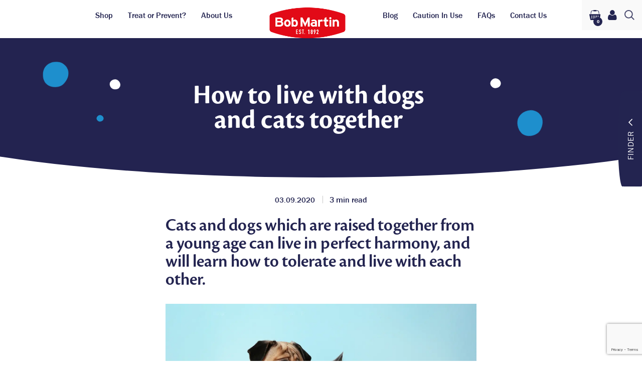

--- FILE ---
content_type: text/html; charset=UTF-8
request_url: https://www.bobmartin.co.uk/blog/how-to-live-with-dogs-and-cats-together/
body_size: 32800
content:
<!DOCTYPE html>
<html lang="en-GB">
<head>

<!-- Google Tag Manager -->
<!-- <script>(function(w,d,s,l,i){w[l]=w[l]||[];w[l].push({'gtm.start':
new Date().getTime(),event:'gtm.js'});var f=d.getElementsByTagName(s)[0],
j=d.createElement(s),dl=l!='dataLayer'?'&l='+l:'';j.async=true;j.src=
'https://www.googletagmanager.com/gtm.js?id='+i+dl;f.parentNode.insertBefore(j,f);
})(window,document,'script','dataLayer','GTM-M5J8PP8S');</script> -->
<!-- End Google Tag Manager -->

<link as="font" rel="preload" src="/wp-content/themes/bobmartin/assets/webfonts/fa-light-300.woff2" type="font/woff2" crossorigin="anonymous" />
<link as="font" rel="preload" src="/wp-content/themes/bobmartin/assets/webfonts/fa-solid-900.woff2" type="font/woff2" crossorigin="anonymous" />
<link as="font" rel="preload" src="/wp-content/themes/bobmartin/assets/webfonts/fa-regular-300.woff2" type="font/woff2" crossorigin="anonymous" />

<meta charset="UTF-8">
<meta name="viewport" content="width=device-width, initial-scale=1">
<meta http-equiv="X-UA-Compatible" content="IE=edge">
<meta name="google-site-verification" content="yg-eNYAq_6BkJ4Wyjo-Pan08xn3HiYqDgf6_kn8yP4g" />
<link rel="apple-touch-icon" sizes="57x57" href="https://www.bobmartin.co.uk/wp-content/themes/bobmartin/assets/favicon/apple-icon-57x57.png">
<link rel="apple-touch-icon" sizes="60x60" href="https://www.bobmartin.co.uk/wp-content/themes/bobmartin/assets/favicon/apple-icon-60x60.png">
<link rel="apple-touch-icon" sizes="72x72" href="https://www.bobmartin.co.uk/wp-content/themes/bobmartin/assets/favicon/apple-icon-72x72.png">
<link rel="apple-touch-icon" sizes="76x76" href="https://www.bobmartin.co.uk/wp-content/themes/bobmartin/assets/favicon/apple-icon-76x76.png">
<link rel="apple-touch-icon" sizes="114x114" href="https://www.bobmartin.co.uk/wp-content/themes/bobmartin/assets/favicon/apple-icon-114x114.png">
<link rel="apple-touch-icon" sizes="120x120" href="https://www.bobmartin.co.uk/wp-content/themes/bobmartin/assets/favicon/apple-icon-120x120.png">
<link rel="apple-touch-icon" sizes="144x144" href="https://www.bobmartin.co.uk/wp-content/themes/bobmartin/assets/favicon/apple-icon-144x144.png">
<link rel="apple-touch-icon" sizes="152x152" href="https://www.bobmartin.co.uk/wp-content/themes/bobmartin/assets/favicon/apple-icon-152x152.png">
<link rel="apple-touch-icon" sizes="180x180" href="https://www.bobmartin.co.uk/wp-content/themes/bobmartin/assets/favicon/apple-icon-180x180.png">
<link rel="icon" type="image/png" sizes="192x192"  href="https://www.bobmartin.co.uk/wp-content/themes/bobmartin/assets/favicon/android-icon-192x192.png">
<link rel="icon" type="image/png" sizes="32x32" href="https://www.bobmartin.co.uk/wp-content/themes/bobmartin/assets/favicon/favicon-32x32.png">
<link rel="icon" type="image/png" sizes="96x96" href="https://www.bobmartin.co.uk/wp-content/themes/bobmartin/assets/favicon/favicon-96x96.png">
<link rel="icon" type="image/png" sizes="16x16" href="https://www.bobmartin.co.uk/wp-content/themes/bobmartin/assets/favicon/favicon-16x16.png">
<link rel="manifest" href="https://www.bobmartin.co.uk/wp-content/themes/bobmartin/assets/favicon/manifest.json">
<meta name="msapplication-TileColor" content="#ffffff">
<meta name="msapplication-TileImage" content="https://www.bobmartin.co.uk/wp-content/themes/bobmartin/assets/favicon/ms-icon-144x144.png">
<meta name="theme-color" content="#ffffff">

<meta name='robots' content='index, follow, max-image-preview:large, max-snippet:-1, max-video-preview:-1' />
	<style>img:is([sizes="auto" i], [sizes^="auto," i]) { contain-intrinsic-size: 3000px 1500px }</style>
	
<!-- Google Tag Manager for WordPress by gtm4wp.com -->
<script data-cfasync="false" data-pagespeed-no-defer>
	var gtm4wp_datalayer_name = "dataLayer";
	var dataLayer = dataLayer || [];
	const gtm4wp_use_sku_instead = false;
	const gtm4wp_currency = 'GBP';
	const gtm4wp_product_per_impression = 10;
	const gtm4wp_clear_ecommerce = false;
	const gtm4wp_datalayer_max_timeout = 2000;
</script>
<!-- End Google Tag Manager for WordPress by gtm4wp.com --><script>window._wca = window._wca || [];</script>

	<!-- This site is optimized with the Yoast SEO plugin v26.4 - https://yoast.com/wordpress/plugins/seo/ -->
	<title>How to Live With Cats &amp; Dogs Together | Bob Martin</title>
	<meta name="description" content="Cats &amp; dogs don&#039;t always get along so easily, but they can often become the best of friends. Read up on our tips for a harmonious household here." />
	<link rel="canonical" href="https://www.bobmartin.co.uk/blog/how-to-live-with-dogs-and-cats-together/" />
	<meta property="og:locale" content="en_GB" />
	<meta property="og:type" content="article" />
	<meta property="og:title" content="How to Live With Cats &amp; Dogs Together | Bob Martin" />
	<meta property="og:description" content="Cats &amp; dogs don&#039;t always get along so easily, but they can often become the best of friends. Read up on our tips for a harmonious household here." />
	<meta property="og:url" content="https://www.bobmartin.co.uk/blog/how-to-live-with-dogs-and-cats-together/" />
	<meta property="og:site_name" content="Bob Martin" />
	<meta property="article:published_time" content="2020-09-03T11:55:09+00:00" />
	<meta property="article:modified_time" content="2020-09-03T15:45:01+00:00" />
	<meta property="og:image" content="https://www.bobmartin.co.uk/wp-content/uploads/2020/09/DogsCatsTogether.jpg" />
	<meta property="og:image:width" content="1317" />
	<meta property="og:image:height" content="878" />
	<meta property="og:image:type" content="image/jpeg" />
	<meta name="author" content="Daniela Young" />
	<meta name="twitter:card" content="summary_large_image" />
	<meta name="twitter:label1" content="Written by" />
	<meta name="twitter:data1" content="Daniela Young" />
	<script type="application/ld+json" class="yoast-schema-graph">{"@context":"https://schema.org","@graph":[{"@type":"Article","@id":"https://www.bobmartin.co.uk/blog/how-to-live-with-dogs-and-cats-together/#article","isPartOf":{"@id":"https://www.bobmartin.co.uk/blog/how-to-live-with-dogs-and-cats-together/"},"author":{"name":"Daniela Young","@id":"https://www.bobmartin.co.uk/#/schema/person/46c0fbc786e6075e201cc9c9494dca07"},"headline":"How to live with dogs and cats together","datePublished":"2020-09-03T11:55:09+00:00","dateModified":"2020-09-03T15:45:01+00:00","mainEntityOfPage":{"@id":"https://www.bobmartin.co.uk/blog/how-to-live-with-dogs-and-cats-together/"},"wordCount":8,"publisher":{"@id":"https://www.bobmartin.co.uk/#organization"},"image":{"@id":"https://www.bobmartin.co.uk/blog/how-to-live-with-dogs-and-cats-together/#primaryimage"},"thumbnailUrl":"https://www.bobmartin.co.uk/wp-content/uploads/2020/09/DogsCatsTogether.jpg","keywords":["Home"],"articleSection":["All"],"inLanguage":"en-GB"},{"@type":"WebPage","@id":"https://www.bobmartin.co.uk/blog/how-to-live-with-dogs-and-cats-together/","url":"https://www.bobmartin.co.uk/blog/how-to-live-with-dogs-and-cats-together/","name":"How to Live With Cats & Dogs Together | Bob Martin","isPartOf":{"@id":"https://www.bobmartin.co.uk/#website"},"primaryImageOfPage":{"@id":"https://www.bobmartin.co.uk/blog/how-to-live-with-dogs-and-cats-together/#primaryimage"},"image":{"@id":"https://www.bobmartin.co.uk/blog/how-to-live-with-dogs-and-cats-together/#primaryimage"},"thumbnailUrl":"https://www.bobmartin.co.uk/wp-content/uploads/2020/09/DogsCatsTogether.jpg","datePublished":"2020-09-03T11:55:09+00:00","dateModified":"2020-09-03T15:45:01+00:00","description":"Cats & dogs don't always get along so easily, but they can often become the best of friends. Read up on our tips for a harmonious household here.","breadcrumb":{"@id":"https://www.bobmartin.co.uk/blog/how-to-live-with-dogs-and-cats-together/#breadcrumb"},"inLanguage":"en-GB","potentialAction":[{"@type":"ReadAction","target":["https://www.bobmartin.co.uk/blog/how-to-live-with-dogs-and-cats-together/"]}]},{"@type":"ImageObject","inLanguage":"en-GB","@id":"https://www.bobmartin.co.uk/blog/how-to-live-with-dogs-and-cats-together/#primaryimage","url":"https://www.bobmartin.co.uk/wp-content/uploads/2020/09/DogsCatsTogether.jpg","contentUrl":"https://www.bobmartin.co.uk/wp-content/uploads/2020/09/DogsCatsTogether.jpg","width":1317,"height":878,"caption":"Dogs & Cats Together"},{"@type":"BreadcrumbList","@id":"https://www.bobmartin.co.uk/blog/how-to-live-with-dogs-and-cats-together/#breadcrumb","itemListElement":[{"@type":"ListItem","position":1,"name":"Home","item":"https://www.bobmartin.co.uk/"},{"@type":"ListItem","position":2,"name":"How to live with dogs and cats together"}]},{"@type":"WebSite","@id":"https://www.bobmartin.co.uk/#website","url":"https://www.bobmartin.co.uk/","name":"Bob Martin","description":"","publisher":{"@id":"https://www.bobmartin.co.uk/#organization"},"potentialAction":[{"@type":"SearchAction","target":{"@type":"EntryPoint","urlTemplate":"https://www.bobmartin.co.uk/?s={search_term_string}"},"query-input":{"@type":"PropertyValueSpecification","valueRequired":true,"valueName":"search_term_string"}}],"inLanguage":"en-GB"},{"@type":"Organization","@id":"https://www.bobmartin.co.uk/#organization","name":"Bob Martin","url":"https://www.bobmartin.co.uk/","logo":{"@type":"ImageObject","inLanguage":"en-GB","@id":"https://www.bobmartin.co.uk/#/schema/logo/image/","url":"https://www.bobmartin.co.uk/wp-content/uploads/2020/07/bob-martin-logo.png","contentUrl":"https://www.bobmartin.co.uk/wp-content/uploads/2020/07/bob-martin-logo.png","width":304,"height":128,"caption":"Bob Martin"},"image":{"@id":"https://www.bobmartin.co.uk/#/schema/logo/image/"}},{"@type":"Person","@id":"https://www.bobmartin.co.uk/#/schema/person/46c0fbc786e6075e201cc9c9494dca07","name":"Daniela Young","image":{"@type":"ImageObject","inLanguage":"en-GB","@id":"https://www.bobmartin.co.uk/#/schema/person/image/","url":"https://secure.gravatar.com/avatar/2756da50c2ee1f8a87e06f215c5253f2641bc27c8910cac6fb104de06cef5a46?s=96&d=mm&r=g","contentUrl":"https://secure.gravatar.com/avatar/2756da50c2ee1f8a87e06f215c5253f2641bc27c8910cac6fb104de06cef5a46?s=96&d=mm&r=g","caption":"Daniela Young"},"url":"https://www.bobmartin.co.uk/blog/author/daniela-youngbeattiegroup-com/"}]}</script>
	<!-- / Yoast SEO plugin. -->


<link rel='dns-prefetch' href='//static.klaviyo.com' />
<link rel='dns-prefetch' href='//stats.wp.com' />
<link rel='dns-prefetch' href='//capi-automation.s3.us-east-2.amazonaws.com' />
<link rel='dns-prefetch' href='//use.typekit.net' />
<script>
window._wpemojiSettings = {"baseUrl":"https:\/\/s.w.org\/images\/core\/emoji\/16.0.1\/72x72\/","ext":".png","svgUrl":"https:\/\/s.w.org\/images\/core\/emoji\/16.0.1\/svg\/","svgExt":".svg","source":{"concatemoji":"https:\/\/www.bobmartin.co.uk\/wp-includes\/js\/wp-emoji-release.min.js?ver=6.8.3"}};
/*! This file is auto-generated */
!function(s,n){var o,i,e;function c(e){try{var t={supportTests:e,timestamp:(new Date).valueOf()};sessionStorage.setItem(o,JSON.stringify(t))}catch(e){}}function p(e,t,n){e.clearRect(0,0,e.canvas.width,e.canvas.height),e.fillText(t,0,0);var t=new Uint32Array(e.getImageData(0,0,e.canvas.width,e.canvas.height).data),a=(e.clearRect(0,0,e.canvas.width,e.canvas.height),e.fillText(n,0,0),new Uint32Array(e.getImageData(0,0,e.canvas.width,e.canvas.height).data));return t.every(function(e,t){return e===a[t]})}function u(e,t){e.clearRect(0,0,e.canvas.width,e.canvas.height),e.fillText(t,0,0);for(var n=e.getImageData(16,16,1,1),a=0;a<n.data.length;a++)if(0!==n.data[a])return!1;return!0}function f(e,t,n,a){switch(t){case"flag":return n(e,"\ud83c\udff3\ufe0f\u200d\u26a7\ufe0f","\ud83c\udff3\ufe0f\u200b\u26a7\ufe0f")?!1:!n(e,"\ud83c\udde8\ud83c\uddf6","\ud83c\udde8\u200b\ud83c\uddf6")&&!n(e,"\ud83c\udff4\udb40\udc67\udb40\udc62\udb40\udc65\udb40\udc6e\udb40\udc67\udb40\udc7f","\ud83c\udff4\u200b\udb40\udc67\u200b\udb40\udc62\u200b\udb40\udc65\u200b\udb40\udc6e\u200b\udb40\udc67\u200b\udb40\udc7f");case"emoji":return!a(e,"\ud83e\udedf")}return!1}function g(e,t,n,a){var r="undefined"!=typeof WorkerGlobalScope&&self instanceof WorkerGlobalScope?new OffscreenCanvas(300,150):s.createElement("canvas"),o=r.getContext("2d",{willReadFrequently:!0}),i=(o.textBaseline="top",o.font="600 32px Arial",{});return e.forEach(function(e){i[e]=t(o,e,n,a)}),i}function t(e){var t=s.createElement("script");t.src=e,t.defer=!0,s.head.appendChild(t)}"undefined"!=typeof Promise&&(o="wpEmojiSettingsSupports",i=["flag","emoji"],n.supports={everything:!0,everythingExceptFlag:!0},e=new Promise(function(e){s.addEventListener("DOMContentLoaded",e,{once:!0})}),new Promise(function(t){var n=function(){try{var e=JSON.parse(sessionStorage.getItem(o));if("object"==typeof e&&"number"==typeof e.timestamp&&(new Date).valueOf()<e.timestamp+604800&&"object"==typeof e.supportTests)return e.supportTests}catch(e){}return null}();if(!n){if("undefined"!=typeof Worker&&"undefined"!=typeof OffscreenCanvas&&"undefined"!=typeof URL&&URL.createObjectURL&&"undefined"!=typeof Blob)try{var e="postMessage("+g.toString()+"("+[JSON.stringify(i),f.toString(),p.toString(),u.toString()].join(",")+"));",a=new Blob([e],{type:"text/javascript"}),r=new Worker(URL.createObjectURL(a),{name:"wpTestEmojiSupports"});return void(r.onmessage=function(e){c(n=e.data),r.terminate(),t(n)})}catch(e){}c(n=g(i,f,p,u))}t(n)}).then(function(e){for(var t in e)n.supports[t]=e[t],n.supports.everything=n.supports.everything&&n.supports[t],"flag"!==t&&(n.supports.everythingExceptFlag=n.supports.everythingExceptFlag&&n.supports[t]);n.supports.everythingExceptFlag=n.supports.everythingExceptFlag&&!n.supports.flag,n.DOMReady=!1,n.readyCallback=function(){n.DOMReady=!0}}).then(function(){return e}).then(function(){var e;n.supports.everything||(n.readyCallback(),(e=n.source||{}).concatemoji?t(e.concatemoji):e.wpemoji&&e.twemoji&&(t(e.twemoji),t(e.wpemoji)))}))}((window,document),window._wpemojiSettings);
</script>
<link rel='stylesheet' id='woo-conditional-shipping-blocks-style-css' href='https://www.bobmartin.co.uk/wp-content/plugins/conditional-shipping-for-woocommerce/frontend/css/woo-conditional-shipping.css?ver=3.6.0.free' media='all' />
<style id='wp-emoji-styles-inline-css'>

	img.wp-smiley, img.emoji {
		display: inline !important;
		border: none !important;
		box-shadow: none !important;
		height: 1em !important;
		width: 1em !important;
		margin: 0 0.07em !important;
		vertical-align: -0.1em !important;
		background: none !important;
		padding: 0 !important;
	}
</style>
<link rel='stylesheet' id='wp-block-library-css' href='https://www.bobmartin.co.uk/wp-includes/css/dist/block-library/style.min.css?ver=6.8.3' media='all' />
<style id='classic-theme-styles-inline-css'>
/*! This file is auto-generated */
.wp-block-button__link{color:#fff;background-color:#32373c;border-radius:9999px;box-shadow:none;text-decoration:none;padding:calc(.667em + 2px) calc(1.333em + 2px);font-size:1.125em}.wp-block-file__button{background:#32373c;color:#fff;text-decoration:none}
</style>
<style id='safe-svg-svg-icon-style-inline-css'>
.safe-svg-cover{text-align:center}.safe-svg-cover .safe-svg-inside{display:inline-block;max-width:100%}.safe-svg-cover svg{fill:currentColor;height:100%;max-height:100%;max-width:100%;width:100%}

</style>
<link rel='stylesheet' id='mediaelement-css' href='https://www.bobmartin.co.uk/wp-includes/js/mediaelement/mediaelementplayer-legacy.min.css?ver=4.2.17' media='all' />
<link rel='stylesheet' id='wp-mediaelement-css' href='https://www.bobmartin.co.uk/wp-includes/js/mediaelement/wp-mediaelement.min.css?ver=6.8.3' media='all' />
<style id='jetpack-sharing-buttons-style-inline-css'>
.jetpack-sharing-buttons__services-list{display:flex;flex-direction:row;flex-wrap:wrap;gap:0;list-style-type:none;margin:5px;padding:0}.jetpack-sharing-buttons__services-list.has-small-icon-size{font-size:12px}.jetpack-sharing-buttons__services-list.has-normal-icon-size{font-size:16px}.jetpack-sharing-buttons__services-list.has-large-icon-size{font-size:24px}.jetpack-sharing-buttons__services-list.has-huge-icon-size{font-size:36px}@media print{.jetpack-sharing-buttons__services-list{display:none!important}}.editor-styles-wrapper .wp-block-jetpack-sharing-buttons{gap:0;padding-inline-start:0}ul.jetpack-sharing-buttons__services-list.has-background{padding:1.25em 2.375em}
</style>
<style id='global-styles-inline-css'>
:root{--wp--preset--aspect-ratio--square: 1;--wp--preset--aspect-ratio--4-3: 4/3;--wp--preset--aspect-ratio--3-4: 3/4;--wp--preset--aspect-ratio--3-2: 3/2;--wp--preset--aspect-ratio--2-3: 2/3;--wp--preset--aspect-ratio--16-9: 16/9;--wp--preset--aspect-ratio--9-16: 9/16;--wp--preset--color--black: #000000;--wp--preset--color--cyan-bluish-gray: #abb8c3;--wp--preset--color--white: #ffffff;--wp--preset--color--pale-pink: #f78da7;--wp--preset--color--vivid-red: #cf2e2e;--wp--preset--color--luminous-vivid-orange: #ff6900;--wp--preset--color--luminous-vivid-amber: #fcb900;--wp--preset--color--light-green-cyan: #7bdcb5;--wp--preset--color--vivid-green-cyan: #00d084;--wp--preset--color--pale-cyan-blue: #8ed1fc;--wp--preset--color--vivid-cyan-blue: #0693e3;--wp--preset--color--vivid-purple: #9b51e0;--wp--preset--gradient--vivid-cyan-blue-to-vivid-purple: linear-gradient(135deg,rgba(6,147,227,1) 0%,rgb(155,81,224) 100%);--wp--preset--gradient--light-green-cyan-to-vivid-green-cyan: linear-gradient(135deg,rgb(122,220,180) 0%,rgb(0,208,130) 100%);--wp--preset--gradient--luminous-vivid-amber-to-luminous-vivid-orange: linear-gradient(135deg,rgba(252,185,0,1) 0%,rgba(255,105,0,1) 100%);--wp--preset--gradient--luminous-vivid-orange-to-vivid-red: linear-gradient(135deg,rgba(255,105,0,1) 0%,rgb(207,46,46) 100%);--wp--preset--gradient--very-light-gray-to-cyan-bluish-gray: linear-gradient(135deg,rgb(238,238,238) 0%,rgb(169,184,195) 100%);--wp--preset--gradient--cool-to-warm-spectrum: linear-gradient(135deg,rgb(74,234,220) 0%,rgb(151,120,209) 20%,rgb(207,42,186) 40%,rgb(238,44,130) 60%,rgb(251,105,98) 80%,rgb(254,248,76) 100%);--wp--preset--gradient--blush-light-purple: linear-gradient(135deg,rgb(255,206,236) 0%,rgb(152,150,240) 100%);--wp--preset--gradient--blush-bordeaux: linear-gradient(135deg,rgb(254,205,165) 0%,rgb(254,45,45) 50%,rgb(107,0,62) 100%);--wp--preset--gradient--luminous-dusk: linear-gradient(135deg,rgb(255,203,112) 0%,rgb(199,81,192) 50%,rgb(65,88,208) 100%);--wp--preset--gradient--pale-ocean: linear-gradient(135deg,rgb(255,245,203) 0%,rgb(182,227,212) 50%,rgb(51,167,181) 100%);--wp--preset--gradient--electric-grass: linear-gradient(135deg,rgb(202,248,128) 0%,rgb(113,206,126) 100%);--wp--preset--gradient--midnight: linear-gradient(135deg,rgb(2,3,129) 0%,rgb(40,116,252) 100%);--wp--preset--font-size--small: 13px;--wp--preset--font-size--medium: 20px;--wp--preset--font-size--large: 36px;--wp--preset--font-size--x-large: 42px;--wp--preset--spacing--20: 0.44rem;--wp--preset--spacing--30: 0.67rem;--wp--preset--spacing--40: 1rem;--wp--preset--spacing--50: 1.5rem;--wp--preset--spacing--60: 2.25rem;--wp--preset--spacing--70: 3.38rem;--wp--preset--spacing--80: 5.06rem;--wp--preset--shadow--natural: 6px 6px 9px rgba(0, 0, 0, 0.2);--wp--preset--shadow--deep: 12px 12px 50px rgba(0, 0, 0, 0.4);--wp--preset--shadow--sharp: 6px 6px 0px rgba(0, 0, 0, 0.2);--wp--preset--shadow--outlined: 6px 6px 0px -3px rgba(255, 255, 255, 1), 6px 6px rgba(0, 0, 0, 1);--wp--preset--shadow--crisp: 6px 6px 0px rgba(0, 0, 0, 1);}:where(.is-layout-flex){gap: 0.5em;}:where(.is-layout-grid){gap: 0.5em;}body .is-layout-flex{display: flex;}.is-layout-flex{flex-wrap: wrap;align-items: center;}.is-layout-flex > :is(*, div){margin: 0;}body .is-layout-grid{display: grid;}.is-layout-grid > :is(*, div){margin: 0;}:where(.wp-block-columns.is-layout-flex){gap: 2em;}:where(.wp-block-columns.is-layout-grid){gap: 2em;}:where(.wp-block-post-template.is-layout-flex){gap: 1.25em;}:where(.wp-block-post-template.is-layout-grid){gap: 1.25em;}.has-black-color{color: var(--wp--preset--color--black) !important;}.has-cyan-bluish-gray-color{color: var(--wp--preset--color--cyan-bluish-gray) !important;}.has-white-color{color: var(--wp--preset--color--white) !important;}.has-pale-pink-color{color: var(--wp--preset--color--pale-pink) !important;}.has-vivid-red-color{color: var(--wp--preset--color--vivid-red) !important;}.has-luminous-vivid-orange-color{color: var(--wp--preset--color--luminous-vivid-orange) !important;}.has-luminous-vivid-amber-color{color: var(--wp--preset--color--luminous-vivid-amber) !important;}.has-light-green-cyan-color{color: var(--wp--preset--color--light-green-cyan) !important;}.has-vivid-green-cyan-color{color: var(--wp--preset--color--vivid-green-cyan) !important;}.has-pale-cyan-blue-color{color: var(--wp--preset--color--pale-cyan-blue) !important;}.has-vivid-cyan-blue-color{color: var(--wp--preset--color--vivid-cyan-blue) !important;}.has-vivid-purple-color{color: var(--wp--preset--color--vivid-purple) !important;}.has-black-background-color{background-color: var(--wp--preset--color--black) !important;}.has-cyan-bluish-gray-background-color{background-color: var(--wp--preset--color--cyan-bluish-gray) !important;}.has-white-background-color{background-color: var(--wp--preset--color--white) !important;}.has-pale-pink-background-color{background-color: var(--wp--preset--color--pale-pink) !important;}.has-vivid-red-background-color{background-color: var(--wp--preset--color--vivid-red) !important;}.has-luminous-vivid-orange-background-color{background-color: var(--wp--preset--color--luminous-vivid-orange) !important;}.has-luminous-vivid-amber-background-color{background-color: var(--wp--preset--color--luminous-vivid-amber) !important;}.has-light-green-cyan-background-color{background-color: var(--wp--preset--color--light-green-cyan) !important;}.has-vivid-green-cyan-background-color{background-color: var(--wp--preset--color--vivid-green-cyan) !important;}.has-pale-cyan-blue-background-color{background-color: var(--wp--preset--color--pale-cyan-blue) !important;}.has-vivid-cyan-blue-background-color{background-color: var(--wp--preset--color--vivid-cyan-blue) !important;}.has-vivid-purple-background-color{background-color: var(--wp--preset--color--vivid-purple) !important;}.has-black-border-color{border-color: var(--wp--preset--color--black) !important;}.has-cyan-bluish-gray-border-color{border-color: var(--wp--preset--color--cyan-bluish-gray) !important;}.has-white-border-color{border-color: var(--wp--preset--color--white) !important;}.has-pale-pink-border-color{border-color: var(--wp--preset--color--pale-pink) !important;}.has-vivid-red-border-color{border-color: var(--wp--preset--color--vivid-red) !important;}.has-luminous-vivid-orange-border-color{border-color: var(--wp--preset--color--luminous-vivid-orange) !important;}.has-luminous-vivid-amber-border-color{border-color: var(--wp--preset--color--luminous-vivid-amber) !important;}.has-light-green-cyan-border-color{border-color: var(--wp--preset--color--light-green-cyan) !important;}.has-vivid-green-cyan-border-color{border-color: var(--wp--preset--color--vivid-green-cyan) !important;}.has-pale-cyan-blue-border-color{border-color: var(--wp--preset--color--pale-cyan-blue) !important;}.has-vivid-cyan-blue-border-color{border-color: var(--wp--preset--color--vivid-cyan-blue) !important;}.has-vivid-purple-border-color{border-color: var(--wp--preset--color--vivid-purple) !important;}.has-vivid-cyan-blue-to-vivid-purple-gradient-background{background: var(--wp--preset--gradient--vivid-cyan-blue-to-vivid-purple) !important;}.has-light-green-cyan-to-vivid-green-cyan-gradient-background{background: var(--wp--preset--gradient--light-green-cyan-to-vivid-green-cyan) !important;}.has-luminous-vivid-amber-to-luminous-vivid-orange-gradient-background{background: var(--wp--preset--gradient--luminous-vivid-amber-to-luminous-vivid-orange) !important;}.has-luminous-vivid-orange-to-vivid-red-gradient-background{background: var(--wp--preset--gradient--luminous-vivid-orange-to-vivid-red) !important;}.has-very-light-gray-to-cyan-bluish-gray-gradient-background{background: var(--wp--preset--gradient--very-light-gray-to-cyan-bluish-gray) !important;}.has-cool-to-warm-spectrum-gradient-background{background: var(--wp--preset--gradient--cool-to-warm-spectrum) !important;}.has-blush-light-purple-gradient-background{background: var(--wp--preset--gradient--blush-light-purple) !important;}.has-blush-bordeaux-gradient-background{background: var(--wp--preset--gradient--blush-bordeaux) !important;}.has-luminous-dusk-gradient-background{background: var(--wp--preset--gradient--luminous-dusk) !important;}.has-pale-ocean-gradient-background{background: var(--wp--preset--gradient--pale-ocean) !important;}.has-electric-grass-gradient-background{background: var(--wp--preset--gradient--electric-grass) !important;}.has-midnight-gradient-background{background: var(--wp--preset--gradient--midnight) !important;}.has-small-font-size{font-size: var(--wp--preset--font-size--small) !important;}.has-medium-font-size{font-size: var(--wp--preset--font-size--medium) !important;}.has-large-font-size{font-size: var(--wp--preset--font-size--large) !important;}.has-x-large-font-size{font-size: var(--wp--preset--font-size--x-large) !important;}
:where(.wp-block-post-template.is-layout-flex){gap: 1.25em;}:where(.wp-block-post-template.is-layout-grid){gap: 1.25em;}
:where(.wp-block-columns.is-layout-flex){gap: 2em;}:where(.wp-block-columns.is-layout-grid){gap: 2em;}
:root :where(.wp-block-pullquote){font-size: 1.5em;line-height: 1.6;}
</style>
<link rel='stylesheet' id='contact-form-7-css' href='https://www.bobmartin.co.uk/wp-content/plugins/contact-form-7/includes/css/styles.css?ver=6.1.3' media='all' />
<link rel='stylesheet' id='dotdigital_engagement_cloud-css' href='https://www.bobmartin.co.uk/wp-content/plugins/engagement-cloud-for-woocommerce-master/public/css/engagement-cloud-public.css?ver=1.0.0' media='all' />
<link rel='stylesheet' id='mfcf7_zl_button_style-css' href='https://www.bobmartin.co.uk/wp-content/plugins/multiline-files-for-contact-form-7/css/style.css?12&#038;ver=6.8.3' media='all' />
<link rel='stylesheet' id='woocommerce-layout-css' href='https://www.bobmartin.co.uk/wp-content/plugins/woocommerce/assets/css/woocommerce-layout.css?ver=10.3.7' media='all' />
<style id='woocommerce-layout-inline-css'>

	.infinite-scroll .woocommerce-pagination {
		display: none;
	}
</style>
<link rel='stylesheet' id='woocommerce-smallscreen-css' href='https://www.bobmartin.co.uk/wp-content/plugins/woocommerce/assets/css/woocommerce-smallscreen.css?ver=10.3.7' media='only screen and (max-width: 768px)' />
<link rel='stylesheet' id='woocommerce-general-css' href='https://www.bobmartin.co.uk/wp-content/plugins/woocommerce/assets/css/woocommerce.css?ver=10.3.7' media='all' />
<style id='woocommerce-inline-inline-css'>
.woocommerce form .form-row .required { visibility: visible; }
</style>
<link rel='stylesheet' id='wt-import-export-for-woo-css' href='https://www.bobmartin.co.uk/wp-content/plugins/wt-import-export-for-woo/public/css/wt-import-export-for-woo-public.css?ver=1.1.9' media='all' />
<link rel='stylesheet' id='cmplz-general-css' href='https://www.bobmartin.co.uk/wp-content/plugins/complianz-gdpr/assets/css/cookieblocker.min.css?ver=1764144255' media='all' />
<link rel='stylesheet' id='woo_conditional_shipping_css-css' href='https://www.bobmartin.co.uk/wp-content/plugins/conditional-shipping-for-woocommerce/includes/frontend/../../frontend/css/woo-conditional-shipping.css?ver=3.6.0.free' media='all' />
<link rel='stylesheet' id='brands-styles-css' href='https://www.bobmartin.co.uk/wp-content/plugins/woocommerce/assets/css/brands.css?ver=10.3.7' media='all' />
<link rel='stylesheet' id='dgwt-wcas-style-css' href='https://www.bobmartin.co.uk/wp-content/plugins/ajax-search-for-woocommerce-premium/assets/css/style.min.css?ver=1.8.2' media='all' />
<link rel='stylesheet' id='typekit-style-css' href='https://use.typekit.net/bwz6zuk.css?ver=3.004' media='all' />
<link rel='stylesheet' id='fontawesome-style-css' href='https://www.bobmartin.co.uk/wp-content/themes/bobmartin/assets/css/fontawesome.css?ver=3.004' media='all' />
<link rel='stylesheet' id='fontawesome-style1-css' href='https://www.bobmartin.co.uk/wp-content/themes/bobmartin/assets/css/all.css?ver=3.004' media='all' />
<link rel='stylesheet' id='bootstrap-style-css' href='https://www.bobmartin.co.uk/wp-content/themes/bobmartin/assets/css/bootstrap/bootstrap.css?ver=3.004' media='all' />
<link rel='stylesheet' id='bobmartin-style-css' href='https://www.bobmartin.co.uk/wp-content/themes/bobmartin/assets/css/bob-martin.css?ver=3.004' media='all' />
<link rel='stylesheet' id='post-style-css' href='https://www.bobmartin.co.uk/wp-content/themes/bobmartin/assets/css/post.css?ver=3.004' media='all' />
<link rel='stylesheet' id='dx-styles-css' href='https://www.bobmartin.co.uk/wp-content/themes/bobmartin/assets/css/dx-styles.css?ver=3.004' media='all' />
<link rel='stylesheet' id='additional-css' href='https://www.bobmartin.co.uk/wp-content/themes/bobmartin/assets/css/additional.css?ver=3.004' media='all' />
<link rel='stylesheet' id='apifw-frontend-css' href='https://www.bobmartin.co.uk/wp-content/plugins/pdf-invoices-and-packing-slips-for-woocommerce/assets/css/frontend.css?ver=1.4.4' media='all' />
<link rel='stylesheet' id='cf7cf-style-css' href='https://www.bobmartin.co.uk/wp-content/plugins/cf7-conditional-fields/style.css?ver=2.6.6' media='all' />
<script src="https://www.bobmartin.co.uk/wp-content/themes/bobmartin/assets/js/jquery-3.1.1.min.js?ver=3.1.1" id="jquery-js"></script>
<script src="https://www.bobmartin.co.uk/wp-content/plugins/engagement-cloud-for-woocommerce-master/public/js/engagement-cloud-public.js?ver=1.0.0" id="dotdigital_engagement_cloud-js"></script>
<script src="https://www.bobmartin.co.uk/wp-content/plugins/multiline-files-for-contact-form-7/js/zl-multine-files.js?ver=6.8.3" id="mfcf7_zl_multiline_files_script-js"></script>
<script src="https://www.bobmartin.co.uk/wp-content/plugins/woocommerce/assets/js/jquery-blockui/jquery.blockUI.min.js?ver=2.7.0-wc.10.3.7" id="wc-jquery-blockui-js" defer data-wp-strategy="defer"></script>
<script id="wc-add-to-cart-js-extra">
var wc_add_to_cart_params = {"ajax_url":"\/wp-admin\/admin-ajax.php","wc_ajax_url":"\/?wc-ajax=%%endpoint%%","i18n_view_cart":"View basket","cart_url":"https:\/\/www.bobmartin.co.uk\/basket\/","is_cart":"","cart_redirect_after_add":"no"};
</script>
<script src="https://www.bobmartin.co.uk/wp-content/plugins/woocommerce/assets/js/frontend/add-to-cart.min.js?ver=10.3.7" id="wc-add-to-cart-js" defer data-wp-strategy="defer"></script>
<script src="https://www.bobmartin.co.uk/wp-content/plugins/woocommerce/assets/js/js-cookie/js.cookie.min.js?ver=2.1.4-wc.10.3.7" id="wc-js-cookie-js" defer data-wp-strategy="defer"></script>
<script id="woocommerce-js-extra">
var woocommerce_params = {"ajax_url":"\/wp-admin\/admin-ajax.php","wc_ajax_url":"\/?wc-ajax=%%endpoint%%","i18n_password_show":"Show password","i18n_password_hide":"Hide password"};
</script>
<script src="https://www.bobmartin.co.uk/wp-content/plugins/woocommerce/assets/js/frontend/woocommerce.min.js?ver=10.3.7" id="woocommerce-js" defer data-wp-strategy="defer"></script>
<script id="woo-conditional-shipping-js-js-extra">
var conditional_shipping_settings = {"trigger_fields":[]};
</script>
<script src="https://www.bobmartin.co.uk/wp-content/plugins/conditional-shipping-for-woocommerce/includes/frontend/../../frontend/js/woo-conditional-shipping.js?ver=3.6.0.free" id="woo-conditional-shipping-js-js"></script>
<script src="https://www.bobmartin.co.uk/wp-content/themes/bobmartin/assets/js/Cookies/jquery.cookie.js?ver=6.8.3" id="cookies-js"></script>
<script type="text/plain" data-service="jetpack-statistics" data-category="statistics" data-cmplz-src="https://stats.wp.com/s-202603.js" id="woocommerce-analytics-js" defer data-wp-strategy="defer"></script>
<script id="enr-frontend-js-extra">
var enr_frontend_params = {"ajax_url":"https:\/\/www.bobmartin.co.uk\/wp-admin\/admin-ajax.php","subscribe_now_nonce":"8816e234f7","single_add_to_cart_text":"Add to cart","subscribe_now_button_text":"Subscribe & save 10% now","hide_variable_limited_notice":""};
</script>
<script src="https://www.bobmartin.co.uk/wp-content/plugins/enhancer-for-woocommerce-subscriptions/assets/js/frontend.js?ver=2.6" id="enr-frontend-js"></script>
<script id="wc-settings-dep-in-header-js-after">
console.warn( "Scripts that have a dependency on [wc-settings, wc-blocks-checkout] must be loaded in the footer, klaviyo-klaviyo-checkout-block-editor-script was registered to load in the header, but has been switched to load in the footer instead. See https://github.com/woocommerce/woocommerce-gutenberg-products-block/pull/5059" );
console.warn( "Scripts that have a dependency on [wc-settings, wc-blocks-checkout] must be loaded in the footer, klaviyo-klaviyo-checkout-block-view-script was registered to load in the header, but has been switched to load in the footer instead. See https://github.com/woocommerce/woocommerce-gutenberg-products-block/pull/5059" );
</script>
<link rel="https://api.w.org/" href="https://www.bobmartin.co.uk/wp-json/" /><link rel="alternate" title="JSON" type="application/json" href="https://www.bobmartin.co.uk/wp-json/wp/v2/posts/1717" /><link rel='shortlink' href='https://www.bobmartin.co.uk/?p=1717' />
<script type="text/javascript">
let buyone_ajax = {"ajaxurl":"https:\/\/www.bobmartin.co.uk\/wp-admin\/admin-ajax.php","variation":0,"tel_mask":"","work_mode":1,"success_action":0,"yandex_metrica":{"transfer_data_to_yandex_commerce":false,"data_layer":"dataLayer","goal_id":""},"add_an_order_to_woo_commerce":false};
window.dataLayer = window.dataLayer || [];
</script>

<!-- This website runs the Product Feed PRO for WooCommerce by AdTribes.io plugin - version woocommercesea_option_installed_version -->
	<style>img#wpstats{display:none}</style>
					<style>.cmplz-hidden {
					display: none !important;
				}</style>
<!-- Google Tag Manager for WordPress by gtm4wp.com -->
<!-- GTM Container placement set to automatic -->
<script data-cfasync="false" data-pagespeed-no-defer>
	var dataLayer_content = {"pagePostType":"post","pagePostType2":"single-post","pageCategory":["all"],"pageAttributes":["home"],"pagePostAuthor":"Daniela Young"};
	dataLayer.push( dataLayer_content );
</script>
<script data-cfasync="false" data-pagespeed-no-defer>
(function(w,d,s,l,i){w[l]=w[l]||[];w[l].push({'gtm.start':
new Date().getTime(),event:'gtm.js'});var f=d.getElementsByTagName(s)[0],
j=d.createElement(s),dl=l!='dataLayer'?'&l='+l:'';j.async=true;j.src=
'//www.googletagmanager.com/gtm.js?id='+i+dl;f.parentNode.insertBefore(j,f);
})(window,document,'script','dataLayer','GTM-M5J8PP8S');
</script>
<!-- End Google Tag Manager for WordPress by gtm4wp.com --><style type="text/css">.dgwt-wcas-ico-magnifier,.dgwt-wcas-ico-magnifier-handler{max-width:20px}.dgwt-wcas-search-wrapp{max-width:600px}</style>	<noscript><style>.woocommerce-product-gallery{ opacity: 1 !important; }</style></noscript>
				<script data-service="facebook" data-category="marketing"  type="text/plain">
				!function(f,b,e,v,n,t,s){if(f.fbq)return;n=f.fbq=function(){n.callMethod?
					n.callMethod.apply(n,arguments):n.queue.push(arguments)};if(!f._fbq)f._fbq=n;
					n.push=n;n.loaded=!0;n.version='2.0';n.queue=[];t=b.createElement(e);t.async=!0;
					t.src=v;s=b.getElementsByTagName(e)[0];s.parentNode.insertBefore(t,s)}(window,
					document,'script','https://connect.facebook.net/en_US/fbevents.js');
			</script>
			<!-- WooCommerce Facebook Integration Begin -->
			<script data-service="facebook" data-category="marketing"  type="text/plain">

				fbq('init', '1998507557110649', {}, {
    "agent": "woocommerce_2-10.3.7-3.5.14"
});

				document.addEventListener( 'DOMContentLoaded', function() {
					// Insert placeholder for events injected when a product is added to the cart through AJAX.
					document.body.insertAdjacentHTML( 'beforeend', '<div class=\"wc-facebook-pixel-event-placeholder\"></div>' );
				}, false );

			</script>
			<!-- WooCommerce Facebook Integration End -->
					<style id="wp-custom-css">
			.d-none {
	display: none !important;
}

/* top navigation */
.desktop-header .header-wrapper .main-navigation ul.menu > li.navy-blue a {
    color: #fff;
    background-color: #232450;
}
.mmenu .mm-panels .menu-mobile-menu-container .mm-listview li.navy-blue a {
    color: #fff;
    background-color: #232450;
}
@media (min-width: 992px) and (max-width: 1075px) {
    .desktop-header .header-wrapper .main-navigation ul.menu > li > a {
        padding: 22px 11px !important;
        font-size: 15px !important;
    }
}


.sl_banner.navy-blue {
	background: #232450;
}

.page-template-page-contact #contact-form .contact-form-content .full-size .wpcf7-form-control-wrap .wpcf7-form-control.wpcf7-select {
    padding: 7px
}

.page-template-page-contact #contact-form .contact-form-content .contact-form p {
    padding: 0;
}
.page-template-page-contact #contact-form .contact-form-content .contact-form .product-category {
    margin-top: -15px;
}

header #search-panel.search-panel {
	z-index: 10;
}

.grecaptcha-badge {
	z-index: 999;
}

.contact-form form label span {
	opacity: 1;
}
.checkbox-control label input + span {
	color: transparent;
}
.checkbox-control label input + span:after {
	top: 2px;
	left: 1px;
}

.newsletter-control .newsletter-content .newsletter-form .control-group.hover-label-control label {
    margin-left: 15px;
}

#quick-links .quick-link-icon,
#quick-links .quick-link-content h3 {
    cursor: pointer;
}


/* Page Treat or Prevent - Second Section - CTA Buttons */
    .page-treat-or-prevent #rich-text .rte-ctas {
        display: -webkit-box;
        display: -ms-flexbox;
        display: flex;
        -webkit-box-pack: center;
        -ms-flex-pack: center;
        justify-content: center;
    }
    .page-treat-or-prevent #decorated-tib .tib-content .btn {
        position: relative;
    }
    .page-treat-or-prevent #decorated-tib .tib-content .btn::after {
        content: '\f061';
        font-family: 'Font Awesome 5 Pro';
        display: inline-block;
        font-style: normal;
        font-variant: normal;
        text-rendering: auto;
        -webkit-font-smoothing: antialiased;
        margin-left: 10px;
    }
    @media (max-width: 575px) {
        .page-treat-or-prevent #rich-text .rte-ctas {
            -webkit-box-orient: vertical;
            -webkit-box-direction: normal;
            -ms-flex-direction: column;
            flex-direction: column;
        }
    }


/* Home page - mobile - carousel buttons */
@media (max-width: 767px) {
    .home .slick-slider .slick-dots li button {
        text-indent: 0;
        font-size: 0;
    }
}

@media (max-width: 991px) {
    #quick-links .quick-link-content a {
        text-decoration: underline;
    }
}

@media (max-width: 767px) {
    .page-treat-or-prevent #flea-tick-prevention, 
    .page-treat-or-prevent #flea-tick-treatment {
        margin-bottom: 0;
    }

    #decorated-tib .equal-me-tiba {
        height: auto !important;
    }
}

/* Footer - Newsletter Form */
footer .newsletter-signup .klaviyo-form > .needsclick > [data-testid="form-row"]:nth-child(3) > [data-testid="form-component"]:nth-child(1) {
    -webkit-box-flex: 0 !important;
    -ms-flex: none !important;
    flex: none !important;
}
footer .newsletter-signup .klaviyo-form > .needsclick > [data-testid="form-row"]:nth-child(3) > [data-testid="form-component"]:nth-child(1) label > svg + .needsclick {
    display: none !important;
}
footer .newsletter-signup .klaviyo-form > .needsclick > [data-testid="form-row"]:nth-child(3) > [data-testid="form-component"]:nth-child(2) {
    padding-top: 13px !important;
    padding-left: 0 !important;
    text-align: left !important;
}
footer .newsletter-signup .klaviyo-form > .needsclick > [data-testid="form-row"]:nth-child(3) > [data-testid="form-component"]:nth-child(2) p,
footer .newsletter-signup .klaviyo-form > .needsclick > [data-testid="form-row"]:nth-child(3) > [data-testid="form-component"]:nth-child(2) p a {
    color: #fff !important;
}



/* Product Description - Amazon link */
.woocommerce-product-details__short-description a {
	display: -webkit-box;
	display: -ms-flexbox;
	display: flex;
}
.woocommerce-product-details__short-description a img {
	height: 18px;
}


/* Cart Page */
/* order summary */
.woocommerce-cart .woocommerce-notices-wrapper,
.woocommerce-cart .woocommerce-notices-wrapper .woocommerce-info {
    display: none;
}
.woocommerce-shipping-destination {
    display: block;
    margin-bottom: 5px !important;
    font-size: 0.875em !important;
    color: #222550 !important;
}
.woocommerce-shipping-calculator {
    display: block;
}
.woocommerce-shipping-calculator .shipping-calculator-button {
    width: 100%;
    max-width: 350px;
    padding: 0.75em;
    font-weight: 500;
    font-size: 16px;
    line-height: 16px;
    color: #fff;
    text-align: center;
    text-transform: uppercase;
    background-color: #232450;
    border-radius: 2px;
	outline: none;
    opacity: 1;
    text-decoration: none;
    -webkit-transition: all .25s ease-in-out;
    -o-transition: all .25s ease-in-out;
    transition: all .25s ease-in-out;
}
.woocommerce-shipping-calculator .shipping-calculator-button:hover {
    color: #fff;
    text-decoration: none;
    background-color: #232450;
	opacity: .6;
}
.woocommerce-shipping-calculator .shipping-calculator-button::after {
    display: none;
}
.woocommerce-shipping-calculator .shipping-calculator-form {
    width: 350px;
	margin-top: 0 !important;
    margin-left: auto !important;
    text-align: left;
}
.woocommerce-shipping-calculator .shipping-calculator-form p:first-child {
    margin-top: 0;
}
.woocommerce-shipping-calculator .shipping-calculator-form p {
	height: 45px;
	padding: 0;
	margin: 10px 0;
}
.woocommerce-shipping-calculator .shipping-calculator-form p input {
    height: 45px !important;
    padding: 0 15px !important;
    font-family: franklin-gothic-urw, sans-serif;
    font-size: 16px;
    color: #626262;
    background-color: #F7F7F7 !important;
}
.woocommerce-shipping-calculator .shipping-calculator-form #select2-calc_shipping_country-container {
    height: 45px;
    padding: 0 15px;
    font-family: franklin-gothic-urw, sans-serif;
    font-size: 16px;
    color: #626262;
    background-color: #F7F7F7;
}
.woocommerce-shipping-calculator .shipping-calculator-form button {
    width: 100%;
    margin-top: 15px;
    padding: 0.75em;
    font-weight: 500;
    font-size: 16px;
    color: #fff;
    text-transform: uppercase;
    background-color: #232450;
    border-radius: 2px;
	outline: none;
    opacity: 1;
    -webkit-transition: all .25s ease-in-out;
    -o-transition: all .25s ease-in-out;
    transition: all .25s ease-in-out;
}
.woocommerce-shipping-calculator .shipping-calculator-form button:hover {
	color: #fff;
    background-color: #232450;
	opacity: .6;
}
.restricted-message {
    display: none;
    padding: 15px;
	margin: 20px 0 0 !important;
    /* font-family: cronos-pro-display, sans-serif; */
    font-family: franklin-gothic-urw, sans-serif;
    line-height: 22px !important;
    font-size: 16px !important;
    color: #fff !important;
    background: #097ebe;
}
/* .woocommerce-cart.restricted-zone .woocommerce-notices-wrapper,
.woocommerce-cart.restricted-zone .woocommerce-shipping-methods,
.woocommerce-cart.restricted-zone .woocommerce-shipping-destination,
.woocommerce-cart.restricted-zone .order-total,
.woocommerce-cart.restricted-zone .wc-proceed-to-checkout {
	display: none !important;
} */
.woocommerce-cart.restricted-zone .restricted-message {
    display: -webkit-box;
    display: -ms-flexbox;
    display: flex;
}
@media (max-width: 991px) {
    .woocommerce-shipping-calculator .shipping-calculator-form {
        max-width: 100%;
        margin-left: 0 !important;
    }
}
@media (max-width: 767px) {
    .woocommerce-shipping-calculator {
        margin-bottom: 10px;
    }
    .woocommerce-shipping-calculator .shipping-calculator-button {
        max-width: 100%;
    }
    .woocommerce-shipping-calculator .shipping-calculator-form {
        width: 100%;
    }
    .woocommerce-shipping-calculator .shipping-calculator-form button {
        display: block;
        margin-top: 25px !important;
    }
}

/* select2 component */
.select2-dropdown {
	/* border: none; */
    border-radius: 0;
}
.select2-dropdown .select2-results__options .select2-results__option {
    margin: 0;
}
.select2-container .select2-selection--single {
	height: 45px;
}
.select2-container .select2-selection--single .select2-selection__rendered {
	padding-left: 0;
	padding-right: 0;
}
/* /Cart Page */

/* Checkout Page */
/* woocommerce-shipping-fields */
.woocommerce-checkout .woocommerce-shipping-fields #ship-to-different-address .checkbox {
	display: -webkit-box;
    display: -ms-flexbox;
    display: flex;
}

/* order summary */
.woocommerce-checkout .woocommerce-checkout-review-order .woocommerce-info .showcoupon {
    color: #fff;
}
.woocommerce-checkout .woocommerce-checkout-review-order .payment_method_stripe fieldset {
    border: 0;
}
.woocommerce-checkout .woocommerce-checkout-review-order .ppc-button-wrapper {
    margin-top: -20px;
}
.woocommerce-checkout.restricted-zone .woocommerce-shipping-methods,
.woocommerce-checkout.restricted-zone .order-total,
.woocommerce-checkout.restricted-zone .place-order #place_order,
.woocommerce-checkout.restricted-zone #payment.woocommerce-checkout-payment,
.woocommerce-checkout.restricted-zone .ppc-button-wrapper {
	display: none !important;
}
.restricted-message-wrapper {
	display: none;
    margin-top: 40px;
}
.woocommerce-checkout.restricted-zone .restricted-message,
.woocommerce-checkout.restricted-zone .restricted-message-wrapper {
	display: block;
}

/* */
/*
    .woocommerce-checkout .woocommerce-checkout-payment .shop_table tfoot {
        display: -webkit-box;
        display: -ms-flexbox;
        display: flex;
        -webkit-box-orient: vertical;
        -webkit-box-direction: normal;
        -ms-flex-direction: column;
        flex-direction: column;
    }
    .woocommerce-checkout .woocommerce-checkout-payment .shop_table tfoot tr {
        display: -webkit-box;
        display: -ms-flexbox;
        display: flex;
        -webkit-box-pack: justify;
        -ms-flex-pack: justify;
        justify-content: space-between;
        -webkit-box-align: start;
        -ms-flex-align: start;
        align-items: flex-start;
    }
    .woocommerce-checkout .woocommerce-checkout-payment .shop_table .cart-discount {
        position: relative;
        color: #fff;
        background-color: #1e8fcd;
    }
    .woocommerce-checkout .woocommerce-checkout-payment .shop_table .cart-discount::before {
        content: '';
		position: absolute;
        top: 0;
        right: 100%;
        width: 20px;
        height: 100%;
        background-color: #1e8fcd;
    }
    .woocommerce-checkout .woocommerce-checkout-payment .shop_table .cart-discount::after {
        content: '';
		position: absolute;
        top: 0;
        left: 100%;
        width: 20px;
        height: 100%;
        background-color: #1e8fcd;
    }
    .woocommerce-checkout .woocommerce-checkout-payment .shop_table .cart-discount a {
        color: #232450;
    }
*/
/* */

/* woocommerce-checkout-payment and paypal button */
/* .woocommerce-checkout .woocommerce-checkout-payment,
.woocommerce-checkout .ppc-button-wrapper {
    display: none;
} */
.woocommerce-checkout.woocommerce-page.min-max-show .woocommerce-checkout-payment,
.woocommerce-checkout.woocommerce-page.min-max-show .ppc-button-wrapper {
    display: none;
}
.min-max-error {
    display: none;
}
.min-max-error-show {
    display: block;
}
.min-max-message {
    padding: 15px;
    margin: 20px 0 0 !important;
    font-family: franklin-gothic-urw, sans-serif;
    line-height: 22px !important;
    font-size: 16px !important;
    color: #fff !important;
    background: #097ebe;
}

/* /Checkout Page */


/* Caution In Use Page */
.page-id-477370 #main .website-control.banner-standard {
    display: none;
}




@media (min-width: 768px) and (max-width: 1149px) {
    .woocommerce .product-listing .product-filter .filter-selects .filter-item, 
    .woocommerce-page .product-listing .product-filter .filter-selects .filter-item {
        width: 50%;
        flex: 0 0 50%;
    }
}

@media (min-width: 768px) and (max-width: 991px) {
    .mobile-header .shop-menu-aside {
        /* right: 20px; */
        margin-top: 5px;
    }
}

/* Disable E-Commerce functionality */
/*    
    header .shop-menu-aside a:nth-child(1),
    header .shop-menu-aside a:nth-child(2) {
        display: none;
    }
    .product .price,
    .product .woocommerce-Price-amount {
        display: none !important;
    }
    .woocommerce .product-listing .product-filter .filter-selects .product-availability, 
    .woocommerce-page .product-listing .product-filter .filter-selects .product-availability,
    .filter-selects .product-availability,
    .woocommerce .product-listing .product-filter .filter-selects .product-price-filter, 
    .woocommerce-page .product-listing .product-filter .filter-selects .product-price-filter,
    .filter-selects .product-price-filter {
        display: none;
    }
    select.orderby option[value="price"],
    select.orderby option[value="price-desc"] {
        display: none;
    }
*/

/* CF7 date */
.wpcf7-form input[type="date" i] {
    position: relative;
}
.wpcf7-form input[type="date" i]::-webkit-calendar-picker-indicator {
    position: absolute;
    top: 0;
    left: 0;
    right: 0;
    bottom: 0;
    width: 100%;
    height: 100%;
    background-position: right 10px center;
    background-size: 15px;
}
.wpcf7-form .control-group:not(.present) input::-webkit-datetime-edit,
.wpcf7-form .control-group.has-value label {
	display: none;
}
.page-template-page-contact #contact-form .contact-form-content .full-size .wpcf7-form-control-wrap .wpcf7-form-control.wpcf7-select,
.contact-form form.wpcf7-form .wpcf7-form-control {
    font-size: 14px;
	width: 100% !important;
    background: #fff;
}
.page-template-page-contact .contact-form form.wpcf7-form .wpcf7-form-control.wpcf7-submit {
    width: auto !important;
    background: #232450;
}
span[data-name="dateofpurchase"] input {
	-webkit-appearance: none;
    text-align: left;
}
.wpcf7-form input::-webkit-date-and-time-value {
	text-align: left;
}

@media (min-width: 992px) {
    .page-template-page-contact .contact-form-control .contact-form-content {
        padding: 0 30px 0 20px;
    }
}

.woocommerce-cart .woocommerce-shipping-calculator .shipping-calculator-form p {
    height: auto;
}
.woocommerce-cart .woocommerce-shipping-calculator .shipping-calculator-form p:before,.woocommerce-cart .woocommerce-shipping-calculator .shipping-calculator-form p:after {
	display: none;
}
.woocommerce-cart .woocommerce-shipping-calculator .shipping-calculator-form label {
    line-height: 1.2;
}
.woocommerce-cart .woocommerce-shipping-calculator .shipping-calculator-form button {
	margin-top: 5px;
}

.woocommerce-cart .shipping-calculator-form {
	padding-top: 10px;
}

.shipping-calculator-form .select2-container .select2-selection--single .select2-selection__arrow b:before {
	display: none !important;
}

.shipping-calculator-form .select2-container .select2-selection--single {
	height: 45px !important;
}

.admin-bar .desktop-header.Fixed,
.admin-bar .shop-menu-aside {
    top: 32px;
}

.page-id-494799 #main .website-control.banner-standard {
	display: none;
}


/* Checkout Page */
.wc-address-validation-results .select2-container .select2-selection--single .select2-selection__rendered {
	padding: 0 10px;
}
.wc-address-validation-results .select2-container .select2-selection--single .select2-selection__arrow b::before {
	display: none;
}

/* Cart Page */
.woocommerce ul#shipping_method li {
	display: flex;
	justify-content: end;
	align-items: center;
}
.woocommerce ul#shipping_method li input {
	margin: auto 10px;
}
.woocommerce ul#shipping_method li label {
	padding-bottom: 0;
}

/* Listing Pages and Product Pages */
.enr-product_level-subscribe-now-wrapper {
	display: none;
}
.quickview-modal--bg .product-main-container div.product p.in-stock,
.single-product .product-main-container div.product p.in-stock {
    display: none;
}
.quickview-modal--bg .product-main-container div.product p.out-of-stock ~ .clickBuyButton,
.single-product .product-main-container div.product p.out-of-stock ~ .clickBuyButton {
    display: none;
}		</style>
		
<!-- Google tag (gtag.js) --> 
<script async src="https://www.googletagmanager.com/gtag/js?id=AW-17721433119"></script>
<script>
	window.dataLayer = window.dataLayer || [];
	function gtag(){dataLayer.push(arguments);}
	gtag('js', new Date());
	gtag('config', 'AW-17721433119');
</script>


<style>
	/* Header Style Adjustments */
		header .shop-menu-aside {
			-webkit-box-pack: center;
			-ms-flex-pack: center;
			justify-content: center;
			width: auto;
			padding: 0 10px;
		}
		header .shop-menu-aside a {
			display: -webkit-box;
			display: -ms-flexbox;
			display: flex;
			-webkit-box-align: center;
			-ms-flex-align: center;
			align-items: center;
		}
		header .shop-menu-aside a + a {
			margin-left: 10px;
		}
		header .shop-menu-aside img {
			width: auto;
			height: 20px;
			padding: 0;
		}
		header .shopping-cart-indicator:empty,
		header .shopping-cart-indicator[data-count="0"] {
			display: none;
		}
		@media (min-width: 1200px) {
			header .shop-menu-aside {
				padding: 0 15px;
			}
			header .shop-menu-aside a + a {
				margin-left: 15px;
			}
		}
		@media (max-width: 767px) {
			.mobile-header .shop-menu-aside {
				width: auto;
				padding: 0;
				margin-top: 5px;
			}
			header .shop-menu-aside a + a {
				margin-left: 8px;
			}
			.mobile-header .shop-menu-aside img {
				width: auto;
				height: 26px;
				padding: 2px;
			}
		}
        @media (max-width: 575px) {
            .mobile-header .shop-menu-aside {
                width: auto;
                margin-top: 5px;
			}
            .mobile-header .shop-menu-aside img {
                width: auto;
                height: 28px;
                padding: 3px;
            }
        }
	/* /Header Style Adjustments */
</style>

<!-- Clarity tracking code -->
<script type="text/javascript"> 
	(function(c,l,a,r,i,t,y){ c[a]=c[a]||function(){(c[a].q=c[a].q||[]).push(arguments)}; t=l.createElement(r);t.async=1;t.src="https://www.clarity.ms/tag/"+i; y=l.getElementsByTagName(r)[0];y.parentNode.insertBefore(t,y); })(window, document, "clarity", "script", "tgu5mm6tlq"); 
</script>

</head>

<body data-cmplz=2 class="wp-singular post-template-default single single-post postid-1717 single-format-standard wp-custom-logo wp-embed-responsive wp-theme-bobmartin theme-bobmartin woocommerce-no-js page-how-to-live-with-dogs-and-cats-together">
<!-- Google Tag Manager (noscript) -->
<!-- <noscript><iframe src="https://www.googletagmanager.com/ns.html?id=GTM-M5J8PP8S"
height="0" width="0" style="display:none;visibility:hidden"></iframe></noscript> -->
<!-- End Google Tag Manager (noscript) -->


<!-- GTM Container placement set to automatic -->
<!-- Google Tag Manager (noscript) -->
				<noscript><iframe src="https://www.googletagmanager.com/ns.html?id=GTM-M5J8PP8S" height="0" width="0" style="display:none;visibility:hidden" aria-hidden="true"></iframe></noscript>
<!-- End Google Tag Manager (noscript) -->
<div id="page" class="page-wrapper">

	<!-- Christmas Notification Banner -->
	<!-- <style>
		.christmas-banner {
			display: flex;
			justify-content: center;
			align-items: center;
			position: fixed;
			top: 0;
			z-index: 999999;
			width: 100%;
		}
		.christmas-banner-link {
			display: flex;
			justify-content: center;
			align-items: center;
			width: 100%;
			padding: 5px;
			font-weight: 700;
			font-size: 16px;
			line-height: 1.2;
			color: #fff;
			text-decoration: none;
			background-color: #A11B32;
		}
		.christmas-banner-link:hover {
			color: #dfcfcf;
			text-decoration: none;
		}
		.desktop-header,
		.shop-menu-aside,
		.mobile-header {
			top: 29px !important;
		}
		.admin-bar .desktop-header,
		.admin-bar .shop-menu-aside,
		.admin-bar .mobile-header {
			top: 61px !important;
		}
		.admin-bar .christmas-banner {
			top: 32px;
		}
		@media (max-width: 991px) {
			.no-touch .mmenu:not(.mm-menu_offcanvas) {
			    top: 96px;
			}
		}
		@media (max-width: 767px) {
			.christmas-banner-link {
				font-size: 14px;
			}
			.shop-menu-aside,
			.mobile-header {
				top: 26px !important;
			}
			.admin-bar .shop-menu-aside,
			.admin-bar .mobile-header {
				top: 72px !important;
			}
			.no-touch .mmenu:not(.mm-menu_offcanvas) {
			    top: 93px;
			}
			.admin-bar .christmas-banner {
				top: 46px;
			}
		}
		@media (max-width: 575px) {
			.christmas-banner-link {
				font-size: 13px;
			}
			.shop-menu-aside,
			.mobile-header {
				top: 25px !important;
			}
			.admin-bar .shop-menu-aside,
			.admin-bar .mobile-header {
				top: 71px !important;
			}
			.no-touch .mmenu:not(.mm-menu_offcanvas) {
			    top: 92px;
			}
		}
	</style>
	<div class="christmas-banner">
		<a href="/delivery-returns/" class="christmas-banner-link">Order before 1pm on 17.12.25 for Christmas Delivery*</a>
	</div> -->
	<nav id="mmenu" class="mmenu" >
	<div class="menu-mobile-menu-container"><ul id="mobile-menu" class="menu"><li id="menu-item-3004" class="menu-item menu-item-type-taxonomy menu-item-object-product_cat menu-item-has-children menu-item-3004"><a href="https://www.bobmartin.co.uk/our-products/flea-tick-control/">Flea &amp; Tick Control</a>
<ul class="sub-menu">
	<li id="menu-item-3005" class="menu-item menu-item-type-taxonomy menu-item-object-product_cat menu-item-has-children menu-item-3005"><a href="https://www.bobmartin.co.uk/our-products/flea-tick-control/flea-control-for-dogs/">For Dogs</a>
	<ul class="sub-menu">
		<li id="menu-item-3007" class="menu-item menu-item-type-taxonomy menu-item-object-product_cat menu-item-3007"><a href="https://www.bobmartin.co.uk/our-products/flea-tick-control/flea-control-for-dogs/flea-on-pet-dogs/">On Pet</a></li>
		<li id="menu-item-3010" class="menu-item menu-item-type-taxonomy menu-item-object-product_cat menu-item-3010"><a href="https://www.bobmartin.co.uk/our-products/flea-tick-control/flea-control-for-dogs/flea-in-home-dogs/">In Home</a></li>
	</ul>
</li>
	<li id="menu-item-3006" class="menu-item menu-item-type-taxonomy menu-item-object-product_cat menu-item-has-children menu-item-3006"><a href="https://www.bobmartin.co.uk/our-products/flea-tick-control/flea-control-for-cats/">For Cats</a>
	<ul class="sub-menu">
		<li id="menu-item-3008" class="menu-item menu-item-type-taxonomy menu-item-object-product_cat menu-item-3008"><a href="https://www.bobmartin.co.uk/our-products/flea-tick-control/flea-control-for-cats/flea-on-pet-cats/">On Pet</a></li>
		<li id="menu-item-3009" class="menu-item menu-item-type-taxonomy menu-item-object-product_cat menu-item-3009"><a href="https://www.bobmartin.co.uk/our-products/flea-tick-control/flea-control-for-cats/flea-in-home-cats/">In Home</a></li>
	</ul>
</li>
</ul>
</li>
<li id="menu-item-2645" class="menu-item menu-item-type-taxonomy menu-item-object-product_cat menu-item-has-children menu-item-2645"><a href="https://www.bobmartin.co.uk/our-products/worm-control/">Worm Control</a>
<ul class="sub-menu">
	<li id="menu-item-2646" class="menu-item menu-item-type-taxonomy menu-item-object-product_cat menu-item-2646"><a href="https://www.bobmartin.co.uk/our-products/worm-control/worm-control-dogs/">For Dogs</a></li>
	<li id="menu-item-2647" class="menu-item menu-item-type-taxonomy menu-item-object-product_cat menu-item-2647"><a href="https://www.bobmartin.co.uk/our-products/worm-control/worm-control-cats/">For Cats</a></li>
</ul>
</li>
<li id="menu-item-2637" class="menu-item menu-item-type-taxonomy menu-item-object-product_cat menu-item-has-children menu-item-2637"><a href="https://www.bobmartin.co.uk/our-products/health-supplements/">Health Supplements</a>
<ul class="sub-menu">
	<li id="menu-item-2639" class="menu-item menu-item-type-taxonomy menu-item-object-product_cat menu-item-2639"><a href="https://www.bobmartin.co.uk/our-products/health-supplements/health-supplements-joint-care/">Joint Care</a></li>
	<li id="menu-item-2640" class="menu-item menu-item-type-taxonomy menu-item-object-product_cat menu-item-2640"><a href="https://www.bobmartin.co.uk/our-products/health-supplements/health-supplements-stress-relief/">Stress Relief</a></li>
	<li id="menu-item-2641" class="menu-item menu-item-type-taxonomy menu-item-object-product_cat menu-item-2641"><a href="https://www.bobmartin.co.uk/our-products/health-supplements/health-supplements-skin-coat/">Skin &amp; Coat</a></li>
	<li id="menu-item-2642" class="menu-item menu-item-type-taxonomy menu-item-object-product_cat menu-item-2642"><a href="https://www.bobmartin.co.uk/our-products/health-supplements/health-supplements-wellbeing/">Wellbeing</a></li>
</ul>
</li>
<li id="menu-item-1899" class="menu-item menu-item-type-post_type menu-item-object-page menu-item-1899"><a href="https://www.bobmartin.co.uk/blog/">Advice &#038; Tips</a></li>
<li id="menu-item-2656" class="menu-item menu-item-type-post_type menu-item-object-page menu-item-2656"><a href="https://www.bobmartin.co.uk/faqs/">FAQs</a></li>
<li id="menu-item-602" class="menu-item menu-item-type-post_type menu-item-object-page menu-item-602"><a href="https://www.bobmartin.co.uk/about-us/">About Us</a></li>
<li id="menu-item-603" class="menu-item menu-item-type-post_type menu-item-object-page menu-item-603"><a href="https://www.bobmartin.co.uk/contact-us/">Contact Us</a></li>
<li id="menu-item-601" class="menu-item menu-item-type-post_type menu-item-object-page menu-item-privacy-policy menu-item-601"><a rel="privacy-policy" href="https://www.bobmartin.co.uk/privacy-policy/">Privacy Policy</a></li>
</ul></div></nav>
	<div class="mobile-header Fixed">
		<header>
			<div class="mobile-header-logo">
				<a href="https://www.bobmartin.co.uk/" class="custom-logo-link" rel="home"><img width="304" height="128" src="https://www.bobmartin.co.uk/wp-content/uploads/2020/07/bob-martin-logo.png" class="custom-logo" alt="Bob Martin" decoding="async" srcset="https://www.bobmartin.co.uk/wp-content/uploads/2020/07/bob-martin-logo.png 304w, https://www.bobmartin.co.uk/wp-content/uploads/2020/07/bob-martin-logo-300x126.png 300w, https://www.bobmartin.co.uk/wp-content/uploads/2020/07/bob-martin-logo-120x51.png 120w, https://www.bobmartin.co.uk/wp-content/uploads/2020/07/bob-martin-logo-64x27.png 64w" sizes="(max-width: 304px) 100vw, 304px" /></a>			</div>
			<div class='shop-menu-aside'>
				<a href="https://www.bobmartin.co.uk/basket/" style='position:relative;'>
					<span class="shopping-cart-indicator">0</span>
					<img src="/wp-content/uploads/2021/02/basket.svg" alt="Your Basket"/>
				</a>
				<a href="https://www.bobmartin.co.uk/my-account/"><img src="/wp-content/uploads/2021/02/user.svg" alt="Your Account"/></a>
				<a id="search-btn"><img src="/wp-content/uploads/2021/02/search.svg" alt="Search"/></a>
			</div>
			<div id='search-panel' class='search-panel'>
				<div class="dgwt-wcas-search-wrapp dgwt-wcas-no-submit woocommerce js-dgwt-wcas-layout-classic dgwt-wcas-layout-classic js-dgwt-wcas-mobile-overlay-enabled">
		<form class="dgwt-wcas-search-form" role="search" action="https://www.bobmartin.co.uk/" method="get">
		<div class="dgwt-wcas-sf-wrapp">
							<svg version="1.1" class="dgwt-wcas-ico-magnifier" xmlns="http://www.w3.org/2000/svg"
					 xmlns:xlink="http://www.w3.org/1999/xlink" x="0px" y="0px"
					 viewBox="0 0 51.539 51.361" enable-background="new 0 0 51.539 51.361" xml:space="preserve">
		             <path fill="#444" d="M51.539,49.356L37.247,35.065c3.273-3.74,5.272-8.623,5.272-13.983c0-11.742-9.518-21.26-21.26-21.26 S0,9.339,0,21.082s9.518,21.26,21.26,21.26c5.361,0,10.244-1.999,13.983-5.272l14.292,14.292L51.539,49.356z M2.835,21.082 c0-10.176,8.249-18.425,18.425-18.425s18.425,8.249,18.425,18.425S31.436,39.507,21.26,39.507S2.835,31.258,2.835,21.082z"/>
				</svg>
							<label class="screen-reader-text"
			       for="dgwt-wcas-search-input-1020">Products search</label>

			<input id="dgwt-wcas-search-input-1020"
			       type="search"
			       class="dgwt-wcas-search-input"
			       name="s"
			       value=""
			       placeholder="Search for products..."
			       autocomplete="off"
				   			/>
			<div class="dgwt-wcas-preloader"></div>

			
			<input type="hidden" name="post_type" value="product"/>
			<input type="hidden" name="dgwt_wcas" value="1"/>

			
					</div>
	</form>
</div>
				<div class='search-results-panel'>
					<h3><span id="search-result-number">#X</span> results found for "<span id="search-query-value" style='color:#d77116;'>#query</span>"</h3>
				</div>
			</div>
			<a class="mobile-menu-button" href="#mmenu"><span></span></a>
		</header>
	</div>
	<div class="desktop-header Fixed">
		<header>
			<div class="header-wrapper">
				<div class="main-navigation nav-left"><ul id="main-menu-left" class="menu"><li id="menu-item-2609" class="menu-item menu-item-type-post_type menu-item-object-page menu-item-has-children menu-item-2609"><a href="https://www.bobmartin.co.uk/our-products/">Shop</a>
<div class='sub-menu-wrapper'><div class='background'></div><ul class='sub-menu sub-menu-0'>
	<li id="menu-item-2995" class="menu-item menu-item-type-taxonomy menu-item-object-product_cat menu-item-has-children menu-item-2995"><a href="https://www.bobmartin.co.uk/our-products/flea-tick-control/">Flea &amp; Tick Control</a><ul class='sub-menu sub-menu-1'>
		<li id="menu-item-2996" class="menu-item menu-item-type-taxonomy menu-item-object-product_cat menu-item-has-children menu-item-2996"><a href="https://www.bobmartin.co.uk/our-products/flea-tick-control/flea-control-for-dogs/">For Dogs</a><ul class='sub-menu sub-menu-2'>
			<li id="menu-item-2997" class="menu-item menu-item-type-taxonomy menu-item-object-product_cat menu-item-2997"><a href="https://www.bobmartin.co.uk/our-products/flea-tick-control/flea-control-for-dogs/flea-on-pet-dogs/">On Pet</a></li>
			<li id="menu-item-3001" class="menu-item menu-item-type-taxonomy menu-item-object-product_cat menu-item-3001"><a href="https://www.bobmartin.co.uk/our-products/flea-tick-control/flea-control-for-dogs/flea-in-home-dogs/">In Home</a></li>
		</ul>
</li>
		<li id="menu-item-2998" class="menu-item menu-item-type-taxonomy menu-item-object-product_cat menu-item-has-children menu-item-2998"><a href="https://www.bobmartin.co.uk/our-products/flea-tick-control/flea-control-for-cats/">For Cats</a><ul class='sub-menu sub-menu-2'>
			<li id="menu-item-2999" class="menu-item menu-item-type-taxonomy menu-item-object-product_cat menu-item-2999"><a href="https://www.bobmartin.co.uk/our-products/flea-tick-control/flea-control-for-cats/flea-on-pet-cats/">On Pet</a></li>
			<li id="menu-item-3000" class="menu-item menu-item-type-taxonomy menu-item-object-product_cat menu-item-3000"><a href="https://www.bobmartin.co.uk/our-products/flea-tick-control/flea-control-for-cats/flea-in-home-cats/">In Home</a></li>
		</ul>
</li>
	</ul>
</li>
	<li id="menu-item-2617" class="menu-item menu-item-type-taxonomy menu-item-object-product_cat menu-item-has-children menu-item-2617"><a href="https://www.bobmartin.co.uk/our-products/worm-control/">Worm Control</a><ul class='sub-menu sub-menu-1'>
		<li id="menu-item-2618" class="menu-item menu-item-type-taxonomy menu-item-object-product_cat menu-item-2618"><a href="https://www.bobmartin.co.uk/our-products/worm-control/worm-control-dogs/">For Dogs</a></li>
		<li id="menu-item-2619" class="menu-item menu-item-type-taxonomy menu-item-object-product_cat menu-item-2619"><a href="https://www.bobmartin.co.uk/our-products/worm-control/worm-control-cats/">For Cats</a></li>
	</ul>
</li>
	<li id="menu-item-2612" class="menu-item menu-item-type-taxonomy menu-item-object-product_cat menu-item-has-children menu-item-2612"><a href="https://www.bobmartin.co.uk/our-products/health-supplements/">Health Supplements</a><ul class='sub-menu sub-menu-1'>
		<li id="menu-item-2613" class="menu-item menu-item-type-taxonomy menu-item-object-product_cat menu-item-2613"><a href="https://www.bobmartin.co.uk/our-products/health-supplements/health-supplements-joint-care/">Joint Care</a></li>
		<li id="menu-item-2614" class="menu-item menu-item-type-taxonomy menu-item-object-product_cat menu-item-2614"><a href="https://www.bobmartin.co.uk/our-products/health-supplements/health-supplements-stress-relief/">Stress Relief</a></li>
		<li id="menu-item-2615" class="menu-item menu-item-type-taxonomy menu-item-object-product_cat menu-item-2615"><a href="https://www.bobmartin.co.uk/our-products/health-supplements/health-supplements-skin-coat/">Skin &amp; Coat</a></li>
		<li id="menu-item-2616" class="menu-item menu-item-type-taxonomy menu-item-object-product_cat menu-item-2616"><a href="https://www.bobmartin.co.uk/our-products/health-supplements/health-supplements-wellbeing/">Wellbeing</a></li>
	</ul>
</li>
	<li id="menu-item-34595" class="hidden-xs hidden-sm hidden-md hidden-lg hidden-xl menu-item menu-item-type-custom menu-item-object-custom menu-item-34595"><a href="https://www.bobmartin.co.uk/our-products/sale/">SALE</a></li>
</ul>
</div>
</li>
<li id="menu-item-403" class="menu-item menu-item-type-post_type menu-item-object-page menu-item-403"><a href="https://www.bobmartin.co.uk/treat-or-prevent/">Treat or Prevent?</a></li>
<li id="menu-item-2628" class="menu-item menu-item-type-post_type menu-item-object-page menu-item-2628"><a href="https://www.bobmartin.co.uk/about-us/">About Us</a></li>
</ul></div>				<div class="header-logo">
					<a href="https://www.bobmartin.co.uk/" class="custom-logo-link" rel="home"><img width="304" height="128" src="https://www.bobmartin.co.uk/wp-content/uploads/2020/07/bob-martin-logo.png" class="custom-logo" alt="Bob Martin" decoding="async" srcset="https://www.bobmartin.co.uk/wp-content/uploads/2020/07/bob-martin-logo.png 304w, https://www.bobmartin.co.uk/wp-content/uploads/2020/07/bob-martin-logo-300x126.png 300w, https://www.bobmartin.co.uk/wp-content/uploads/2020/07/bob-martin-logo-120x51.png 120w, https://www.bobmartin.co.uk/wp-content/uploads/2020/07/bob-martin-logo-64x27.png 64w" sizes="(max-width: 304px) 100vw, 304px" /></a>				</div>
				<div class="main-navigation nav-right"><ul id="main-menu-right" class="menu"><li id="menu-item-661414" class="menu-item menu-item-type-custom menu-item-object-custom menu-item-661414"><a href="/blog/">Blog</a></li>
<li id="menu-item-527292" class="menu-item menu-item-type-post_type menu-item-object-page menu-item-527292"><a href="https://www.bobmartin.co.uk/caution-in-use/">Caution In Use</a></li>
<li id="menu-item-661415" class="menu-item menu-item-type-post_type menu-item-object-page menu-item-661415"><a href="https://www.bobmartin.co.uk/faqs/">FAQs</a></li>
<li id="menu-item-427" class="menu-item menu-item-type-post_type menu-item-object-page menu-item-427"><a href="https://www.bobmartin.co.uk/contact-us/">Contact Us</a></li>
</ul></div>			</div>
			<div class='shop-menu-aside'>
				<a href="https://www.bobmartin.co.uk/basket/" style='position: relative;'>
					<span class="shopping-cart-indicator">0</span>
					<img src="https://www.bobmartin.co.uk/wp-content/uploads/2021/02/basket.svg" alt="Your Basket"/>
				</a>
				<a href="https://www.bobmartin.co.uk/my-account/"><img src="https://www.bobmartin.co.uk/wp-content/uploads/2021/02/user.svg" alt="Your Account"/></a>
				<a id="search-btn"><img src="https://www.bobmartin.co.uk/wp-content/uploads/2021/02/search.svg" alt="Search"/></a>
			</div>
			<div id='search-panel' class='search-panel'>
				<div class="dgwt-wcas-search-wrapp dgwt-wcas-no-submit woocommerce js-dgwt-wcas-layout-classic dgwt-wcas-layout-classic js-dgwt-wcas-mobile-overlay-enabled">
		<form class="dgwt-wcas-search-form" role="search" action="https://www.bobmartin.co.uk/" method="get">
		<div class="dgwt-wcas-sf-wrapp">
							<svg version="1.1" class="dgwt-wcas-ico-magnifier" xmlns="http://www.w3.org/2000/svg"
					 xmlns:xlink="http://www.w3.org/1999/xlink" x="0px" y="0px"
					 viewBox="0 0 51.539 51.361" enable-background="new 0 0 51.539 51.361" xml:space="preserve">
		             <path fill="#444" d="M51.539,49.356L37.247,35.065c3.273-3.74,5.272-8.623,5.272-13.983c0-11.742-9.518-21.26-21.26-21.26 S0,9.339,0,21.082s9.518,21.26,21.26,21.26c5.361,0,10.244-1.999,13.983-5.272l14.292,14.292L51.539,49.356z M2.835,21.082 c0-10.176,8.249-18.425,18.425-18.425s18.425,8.249,18.425,18.425S31.436,39.507,21.26,39.507S2.835,31.258,2.835,21.082z"/>
				</svg>
							<label class="screen-reader-text"
			       for="dgwt-wcas-search-input-207e">Products search</label>

			<input id="dgwt-wcas-search-input-207e"
			       type="search"
			       class="dgwt-wcas-search-input"
			       name="s"
			       value=""
			       placeholder="Search for products..."
			       autocomplete="off"
				   			/>
			<div class="dgwt-wcas-preloader"></div>

			
			<input type="hidden" name="post_type" value="product"/>
			<input type="hidden" name="dgwt_wcas" value="1"/>

			
					</div>
	</form>
</div>
				<div class='search-results-panel'>
					<h3><span id="search-result-number">#X</span> results found for "<span id="search-query-value" style='color:#d77116;'>#query</span>"</h3>
				</div>
			</div>
			<!-- <div class="headline-banner">
				<div class="inner">
					<div class="banner-item sale">
						<p><p>Now offering DELIVERY on orders</p>
<span></span></p>
					</div>
					<div class="banner-item coupon">
						<p><p>10% off when you subscribe &amp; save. <a href="https://www.bobmartin.co.uk/our-products/subscribe-save/">Click here</a>!</p>
<span></span></p>
					</div>
				</div>
			</div> -->
		</header>
	</div>

<main id="main" class="page-content-wrapper post-single" role="main">

    
<div class="website-control banner-post bkg-blue">
    <div class="container banner-content-wrapper">
        <div class="banner-content">
            <h1>How to live with dogs and cats together</h1>
        </div>

        <div class="banner-decoration">
            <svg class="oval shape-1 colour-1" width="62px" height="61px" viewBox="0 0 62 61" version="1.1" xmlns="http://www.w3.org/2000/svg" xmlns:xlink="http://www.w3.org/1999/xlink">
                <path transform="rotate(43 30.381103515624993,30.22575378417969) translate(-1070.381103515625,-204.2257537841797) " d="m1101.231054,265.951514c14.79502,0 28.50842,-14.15132 29.44285,-26.82854c0.93443,-12.67722 -5.40948,-33.70768 -25.64899,-35.98791c-20.23951,-2.28023 -34.26271,17.15478 -34.26271,32.16606c0,15.01129 15.67384,30.65039 30.46885,30.65039z"/>
            </svg>

            <svg class="oval shape-2 colour-1" width="62px" height="61px" viewBox="0 0 62 61" version="1.1" xmlns="http://www.w3.org/2000/svg" xmlns:xlink="http://www.w3.org/1999/xlink">
                <path transform="rotate(43 30.381103515624993,30.22575378417969) translate(-1070.381103515625,-204.2257537841797) " d="m1101.231054,265.951514c14.79502,0 28.50842,-14.15132 29.44285,-26.82854c0.93443,-12.67722 -5.40948,-33.70768 -25.64899,-35.98791c-20.23951,-2.28023 -34.26271,17.15478 -34.26271,32.16606c0,15.01129 15.67384,30.65039 30.46885,30.65039z"/>
            </svg>

            <svg class="oval shape-3 colour-2" width="31px" height="29px" viewBox="0 0 31 29" version="1.1" xmlns="http://www.w3.org/2000/svg" xmlns:xlink="http://www.w3.org/1999/xlink">
            <path d="m0.747916,14.72382c0.116193,6.656686 6.737001,12.71316 12.578951,13.031752c5.84205,0.318591 15.471433,-2.704725 16.36195,-11.829457c0.890518,-9.124691 -8.164522,-15.278037 -15.073439,-15.157441c-6.908848,0.120594 -13.983656,7.29839 -13.867462,13.955146z"/>
            </svg>

            <svg class="oval shape-4 colour-2" width="20px" height="14px" viewBox="0 0 15 14" version="1.1" xmlns="http://www.w3.org/2000/svg" xmlns:xlink="http://www.w3.org/1999/xlink">
                <path transform="rotate(89 7.508789062500001,7.008651733398438) translate(-863.5087890625,-205.00865173339844) " d="m871.119177,219.017302c3.205587,0 6.176823,-3.144738 6.379283,-5.961899c0.20246,-2.81716 -1.172054,-7.490594 -5.557281,-7.997311c-4.385227,-0.506718 -7.423588,3.812171 -7.423588,7.148013c0,3.335841 3.395999,6.811197 6.601586,6.811197z"/>
            </svg>

            <svg class="oval shape-5 colour-1" width="15px" height="14px" viewBox="0 0 15 14" version="1.1" xmlns="http://www.w3.org/2000/svg" xmlns:xlink="http://www.w3.org/1999/xlink">
                <path transform="rotate(89 7.508789062500001,7.008651733398438) translate(-863.5087890625,-205.00865173339844) " d="m871.119177,219.017302c3.205587,0 6.176823,-3.144738 6.379283,-5.961899c0.20246,-2.81716 -1.172054,-7.490594 -5.557281,-7.997311c-4.385227,-0.506718 -7.423588,3.812171 -7.423588,7.148013c0,3.335841 3.395999,6.811197 6.601586,6.811197z"/>
            </svg>
        </div>

    </div>
</div>
    <div class="website-control curved-control post-article">
        <article>
            <div class="container">
                <div class="row">
                    <div class="col-xs-12">
                        <div class="post-control post-meta">
                            <span class="post-date"><span class="screen-reader-text">Posted on</span> <a href="https://www.bobmartin.co.uk/blog/how-to-live-with-dogs-and-cats-together/" rel="bookmark"><time class="entry-date published" datetime="2020-09-03T12:55:09+01:00">03.09.2020</time></a> </span>
                            <span class="divider">&nbsp;</span>
                            <span class="read-time"><em class="fal fa-clock"></em>3 min read</span>
                                                    </div>
                    </div>
                </div>
            </div>

            

<div class="container">
    <div class="row">
        <div class="col-xs-12 col-lg-8 col-lg-offset-2">
            <div class="post-control">
                <div class="post-rich-text-block">
                    <h2><span style="font-weight: 400">Cats and dogs which are raised together from a young age can live in perfect harmony, and will learn how to tolerate and live with each other. </span></h2>
                </div>
            </div>
        </div>
    </div>
</div>        <div class="container">
            <div class="row">
                <div class="col-xs-12 col-lg-8 col-lg-offset-2">
                    <div class="post-control">
                        <div class="post-image"><img class="img-responsive" src="https://www.bobmartin.co.uk/wp-content/uploads/2020/09/DogsCatsTogether.jpg"></div>
                    </div>
                </div>
            </div>
        </div>

<div class="container">
    <div class="row">
        <div class="col-xs-12 col-lg-8 col-lg-offset-2">
            <div class="post-control">
                <div class="post-rich-text-block">
                    <p><span style="font-weight: 400">However, if a cat is already a part of the household and a dog is brought in, it&#8217;s important to take the right precautions to ensure both pets are comfortable and happy.</span></p>
<p><b>Differences between cats and dogs and mixing personality types</b></p>
<p><span style="font-weight: 400">Certain breeds of cats and dogs don&#8217;t necessarily get along better than others, but it&#8217;s rather the personalities of the pets that should be taken into account. For example, a dog which is very territorial will most likely not be a good fit in a household with a naturally nervous cat. </span></p>
<p><span style="font-weight: 400">While it&#8217;s not always clear what the pets&#8217; personality will be, it&#8217;s important to have a backup plan, or evening finding a way to keep them separated for the long term. If you&#8217;re thinking of adopting or rescuing a pet from a shelter, it&#8217;s important to try and find out any information on the pet’s personality beforehand, so you have an idea before committing. </span></p>
<p><b>Preparing your home – creating individual dog and cat friendly areas</b></p>
<p><span style="font-weight: 400">It&#8217;s important to ensure the pet has a safe area or space in the home which the new pet won&#8217;t have access to. It&#8217;s key to move all the residential pet&#8217;s essentials to this area, such as food, water, a bed and somewhere to go to the toilet. The most confident of pets could be disturbed by a new pet, so it&#8217;s important to create an individual cat or dog area where they can go to feel safe. Introducing a stairgate will help to separate a cat and a dog and will give both pets the opportunity to see and smell one another. Cats in particular love to sit, rest and hide in high areas, which is helpful when introducing a dog into the household.</span></p>
<p><b>First introductions</b></p>
<p><span style="font-weight: 400">When first introducing a cat and a dog, having the stairgate prepared will mean you can put your dog on a lead behind it, with some tasty treats at the ready for good behaviour. Cats like to suss out a dog at their own leisure which may take some time, but it is important the cat does this in its own time and they are not forced to come closer to the dog, which may lead to scratches or bites. </span></p>
<p><span style="font-weight: 400">Dogs should not run after the cat, bark or become too excited, as this can scare the cat and may ruin the process of introducing them both, although this is subject to the personality of the pet. Use treats to try and calm the dog down and distract them. Plenty of distance is vital if you are introducing a kitten to a dog to avoid either pet being overwhelmed. </span></p>
<p><b>How long does the process take?</b></p>
<p><span style="font-weight: 400">The pairing process for cats and dogs can usually take from a few days to several weeks and in some rare cases, it never works out. Supervision is key, as what may seem to be harmful playing between a cat and a dog, could quickly have a predatory outcome.</span></p>
<p><b>Tips on relaxing excited dogs</b></p>
<p><span style="font-weight: 400">Some dogs have overly excited personalities or show behavioural issues, making it difficult to introduce a cat or kitten into the household, or vice versa. Bob Martin Stay Calm Oil for dogs and puppies containing Valerian, Camomile and Ginger oils is a highly effective, daily supplement which naturally relaxes and calms timid or overly-excited dogs. The oil helps to ease stress in dogs displaying common behavioural issues such as excessive barking, chewing, shaking or generally being unsettled. Given regularly, the easy to administer solution will not only calm your pet, but also leave them relaxed and content and easier to assimilate.</span></p>
                </div>
            </div>
        </div>
    </div>
</div>
            <div class="container">
                <div class="row">
                    <div class="col-xs-12 col-md-8 col-md-offset-2">
                        <div class="post-control">
                            <div class="post-meta-footer">
                                <div class="tags">
                                    <div class="tags-title">Tags</div><div class="tags-list"><div class="tag"><a href="https://www.bobmartin.co.uk/blog/tag/home/" rel="tag">Home</a></div>                                </div>
                                <div class="meta-navigation">
                                    <a class="nav-right" href="https://www.bobmartin.co.uk/blog/common-signs-of-stress-and-anxiety-in-dogs-and-how-to-treat-it/">Next <em class="far fa-arrow-right"></em></a>
                                    <a class="nav-left" href="https://www.bobmartin.co.uk/blog/what-you-need-to-know-about-living-with-pets-and-children/"><em class="far fa-arrow-left"></em> Previous </a>
                                </div>
                            </div>
                        </div>
                    </div>
                </div>
            </div>
        </article>
    </div>
    
    <div class="website-control curved-control post-related">

        <div class="decorations">
            <svg class="oval shape-1 colour-1"  width="42px" height="63px" viewBox="0 0 42 63" version="1.1" xmlns="http://www.w3.org/2000/svg" xmlns:xlink="http://www.w3.org/1999/xlink">
                <g stroke="none" stroke-width="1" fill="none" fill-rule="evenodd">
                    <g transform="translate(0.000000, -3582.000000)" fill="#F38E34">
                        <g transform="translate(-25.000000, 2680.000000)">
                            <path d="M0.00337756338,934.543023 C0.276502746,950.069238 15.575403,964.199789 29.0711267,964.946955 C42.5668504,965.694122 64.8093985,958.649413 66.8601141,937.367638 C68.9108296,916.085862 47.9885802,901.727495 32.02852,902.003922 C16.0684598,902.28035 -0.26974762,919.016808 0.00337756338,934.543023 Z" id="Oval-Copy-11"></path>
                        </g>
                    </g>
                </g>
            </svg>

            <svg class="oval shape-2 colour-1" width="20px" height="19px" viewBox="0 0 20 19" version="1.1" xmlns="http://www.w3.org/2000/svg" xmlns:xlink="http://www.w3.org/1999/xlink">
                <g stroke="none" stroke-width="1" fill="none" fill-rule="evenodd">
                    <g  transform="translate(-916.000000, -3624.000000)" fill="#FF4049">
                        <g transform="translate(-25.000000, 2680.000000)">
                            <path d="M951.140656,963 C955.579161,963 959.693181,958.732141 959.973511,954.908852 C960.25384,951.085563 958.350667,944.743046 952.278814,944.055357 C946.206961,943.367669 942,949.229019 942,953.756232 C942,958.283445 946.702151,963 951.140656,963 Z" id="Oval-Copy-12" transform="translate(951.000000, 953.500000) rotate(89.000000) translate(-951.000000, -953.500000) "></path>
                        </g>
                    </g>
                </g>
            </svg>

            <svg class="oval shape-3 colour-1" width="20px" height="19px" viewBox="0 0 20 19" version="1.1" xmlns="http://www.w3.org/2000/svg" xmlns:xlink="http://www.w3.org/1999/xlink">
                <g stroke="none" stroke-width="1" fill="none" fill-rule="evenodd">
                    <g  transform="translate(-916.000000, -3624.000000)" fill="#FF4049">
                        <g transform="translate(-25.000000, 2680.000000)">
                            <path d="M951.140656,963 C955.579161,963 959.693181,958.732141 959.973511,954.908852 C960.25384,951.085563 958.350667,944.743046 952.278814,944.055357 C946.206961,943.367669 942,949.229019 942,953.756232 C942,958.283445 946.702151,963 951.140656,963 Z" id="Oval-Copy-12" transform="translate(951.000000, 953.500000) rotate(89.000000) translate(-951.000000, -953.500000) "></path>
                        </g>
                    </g>
                </g>
            </svg>

            <svg class="oval shape-4 colour-1" width="41px" height="39px" viewBox="0 0 41 39" version="1.1" xmlns="http://www.w3.org/2000/svg" xmlns:xlink="http://www.w3.org/1999/xlink">
                <g stroke="none" stroke-width="1" fill="none" fill-rule="evenodd">
                    <g transform="translate(-1085.000000, -3569.000000)" fill="#F38E34">
                        <g transform="translate(-25.000000, 2680.000000)">
                            <path d="M1130.80476,929 C1140.42152,929 1149.33523,919.79041 1149.94261,911.540154 C1150.54999,903.289898 1146.42644,889.603414 1133.27076,888.119455 C1120.11508,886.635496 1111,899.283672 1111,909.052922 C1111,918.822172 1121.18799,929 1130.80476,929 Z" id="Oval-Copy-11" transform="translate(1130.500000, 908.500000) rotate(89.000000) translate(-1130.500000, -908.500000) "></path>
                        </g>
                    </g>
                </g>
            </svg>
            
            <svg class="oval shape-5 colour-1" width="12px" height="12px" viewBox="0 0 12 12" version="1.1" xmlns="http://www.w3.org/2000/svg" xmlns:xlink="http://www.w3.org/1999/xlink">
                <g stroke="none" stroke-width="1" fill="none" fill-rule="evenodd">
                    <g transform="translate(-1223.000000, -3622.000000)" fill="#F38E34">
                        <g transform="translate(-25.000000, 2680.000000)">
                            <path d="M1254.58596,954 C1257.29838,954 1259.8125,951.30451 1259.98381,948.889801 C1260.15512,946.475092 1258.99207,942.469292 1255.2815,942.034962 C1251.57092,941.600633 1249,945.302538 1249,948.161831 C1249,951.021123 1251.87354,954 1254.58596,954 Z" id="Oval-Copy-11" transform="translate(1254.500000, 948.000000) rotate(156.000000) translate(-1254.500000, -948.000000) "></path>
                        </g>
                    </g>
                </g>
            </svg>

            <svg class="oval shape-6 colour-1" width="49px" height="68px" viewBox="0 0 49 68" version="1.1" xmlns="http://www.w3.org/2000/svg" xmlns:xlink="http://www.w3.org/1999/xlink">
                <g id="News" stroke="none" stroke-width="1" fill="none" fill-rule="evenodd">
                    <g id="News/Blog-Individual-2" transform="translate(-1251.000000, -3548.000000)" fill="#FF4049">
                        <g id="All-Articles" transform="translate(-25.000000, 2680.000000)">
                            <path d="M1314.02355,939 C1330.54466,939 1345.85795,922.377812 1346.9014,907.487107 C1347.94485,892.596402 1340.86081,867.893967 1318.26003,865.215602 C1295.65924,862.537237 1280,885.365652 1280,902.997956 C1280,920.630261 1297.50245,939 1314.02355,939 Z" id="Oval-Copy-11" transform="translate(1313.500000, 902.000000) rotate(89.000000) translate(-1313.500000, -902.000000) "></path>
                        </g>
                    </g>
                </g>
            </svg>
        </div>


        <div class="container">
            <div class="row">
                <div class="col-xs-12">
                    <div class="post-related-title">
                        <h3>More Like This</h3>
                    </div>
                </div>
            </div>
        </div>
        
        <div class="container">
            <div class="row">
                <div class="post-related-list">
                
<article class="related-post" id="post-147122" class="post-147122 post type-post status-publish format-standard has-post-thumbnail hentry category-all category-cats category-dogs tag-fleas-ticks tag-health tag-home">
			<a href="https://www.bobmartin.co.uk/blog/overhauling-your-pet-care-routine-in-2022/" class="post-thumbnail has-image">
			<div class="featured-image" style="background: url('https://www.bobmartin.co.uk/wp-content/uploads/2022/01/shutterstock_1462819652-768x511.jpg') no-repeat center center / cover"></div>
		</a>
	
	<div class="post-content">
		<h3><a href="https://www.bobmartin.co.uk/blog/overhauling-your-pet-care-routine-in-2022/" rel="bookmark">Overhauling your pet care routine in 2022</a></h3>
		<div class="post-link">
			<a href="https://www.bobmartin.co.uk/blog/overhauling-your-pet-care-routine-in-2022/" rel="bookmark">Read More <em class="far fa-arrow-right"></em></a>
		</div>
	</div>
</article><!-- #post-## -->

<article class="related-post" id="post-1688" class="post-1688 post type-post status-publish format-standard has-post-thumbnail hentry category-all tag-home">
			<a href="https://www.bobmartin.co.uk/blog/welcoming-a-new-pet-into-your-home-cat-and-dog-advice/" class="post-thumbnail has-image">
			<div class="featured-image" style="background: url('https://www.bobmartin.co.uk/wp-content/uploads/2020/09/WelcomeNewPet-768x513.jpg') no-repeat center center / cover"></div>
		</a>
	
	<div class="post-content">
		<h3><a href="https://www.bobmartin.co.uk/blog/welcoming-a-new-pet-into-your-home-cat-and-dog-advice/" rel="bookmark">Welcoming a new pet into your home – advice for cats and dogs</a></h3>
		<div class="post-link">
			<a href="https://www.bobmartin.co.uk/blog/welcoming-a-new-pet-into-your-home-cat-and-dog-advice/" rel="bookmark">Read More <em class="far fa-arrow-right"></em></a>
		</div>
	</div>
</article><!-- #post-## -->

<article class="related-post" id="post-1686" class="post-1686 post type-post status-publish format-standard has-post-thumbnail hentry category-all tag-fleas-ticks tag-home">
			<a href="https://www.bobmartin.co.uk/blog/how-to-win-the-battle-against-fleas/" class="post-thumbnail has-image">
			<div class="featured-image" style="background: url('https://www.bobmartin.co.uk/wp-content/uploads/2020/09/shutterstock_364210073-scaled-768x512.jpg') no-repeat center center / cover"></div>
		</a>
	
	<div class="post-content">
		<h3><a href="https://www.bobmartin.co.uk/blog/how-to-win-the-battle-against-fleas/" rel="bookmark">How to win the battle against fleas</a></h3>
		<div class="post-link">
			<a href="https://www.bobmartin.co.uk/blog/how-to-win-the-battle-against-fleas/" rel="bookmark">Read More <em class="far fa-arrow-right"></em></a>
		</div>
	</div>
</article><!-- #post-## -->
                </div>
            </div>
        </div>

        <div class="container">
            <div class="row">
                <div class="col-xs-12">
                    <div class="post-related-blog-link">
                        <a href="https://www.bobmartin.co.uk/blog/">Go To Blog <em class="far fa-arrow-right"></em></a>
                    </div>
                </div>
            </div>
        </div>
    </div>

    

<div id="newsletter-form" class="website-control newsletter-control bkg-green">
    <div class="container">
        <div class="row equal-them-group" data-eq-group="newsletter">
            
                <div class="col-xs-12 col-md-4 equal-me-newsletter" data-eq-exclude-on="0-768">
                    <div class="sidebar-image">
                        <img src="https://www.bobmartin.co.uk/wp-content/uploads/2020/09/Dog.png">
                        <div class="icon-1"></div>
                        <div class="icon-2"></div>
                        <div class="icon-3"></div>
                    </div>
                </div>
                        <div class="col-xs-12 col-md-8 equal-me-newsletter" data-eq-exclude-on="0-768">
                <div class="newsletter-content">
                    <h3>Get our latest news straight to your inbox</h3>
<p>&nbsp;</p>
                    
                    <div class="newsletter-form">
                        
<div class="wpcf7 no-js" id="wpcf7-f463-p1717-o1" lang="en-GB" dir="ltr" data-wpcf7-id="463">
<div class="screen-reader-response"><p role="status" aria-live="polite" aria-atomic="true"></p> <ul></ul></div>
<form action="/blog/how-to-live-with-dogs-and-cats-together/#wpcf7-f463-p1717-o1" method="post" class="wpcf7-form init" aria-label="Contact form" novalidate="novalidate" data-status="init">
<fieldset class="hidden-fields-container"><input type="hidden" name="_wpcf7" value="463" /><input type="hidden" name="_wpcf7_version" value="6.1.3" /><input type="hidden" name="_wpcf7_locale" value="en_GB" /><input type="hidden" name="_wpcf7_unit_tag" value="wpcf7-f463-p1717-o1" /><input type="hidden" name="_wpcf7_container_post" value="1717" /><input type="hidden" name="_wpcf7_posted_data_hash" value="" /><input type="hidden" name="_wpcf7cf_hidden_group_fields" value="[]" /><input type="hidden" name="_wpcf7cf_hidden_groups" value="[]" /><input type="hidden" name="_wpcf7cf_visible_groups" value="[]" /><input type="hidden" name="_wpcf7cf_repeaters" value="[]" /><input type="hidden" name="_wpcf7cf_steps" value="{}" /><input type="hidden" name="_wpcf7cf_options" value="{&quot;form_id&quot;:463,&quot;conditions&quot;:[],&quot;settings&quot;:{&quot;animation&quot;:&quot;yes&quot;,&quot;animation_intime&quot;:200,&quot;animation_outtime&quot;:200,&quot;conditions_ui&quot;:&quot;normal&quot;,&quot;notice_dismissed&quot;:false,&quot;notice_dismissed_update-cf7-5.7.2&quot;:true}}" /><input type="hidden" name="_wpcf7_recaptcha_response" value="" />
</fieldset>
<div class="control-group-half">
	<div class="control-group hover-label-control">
		<p><label> Full Name* </label><br />
<span class="wpcf7-form-control-wrap" data-name="dm_name"><input size="40" maxlength="400" class="wpcf7-form-control wpcf7-text wpcf7-validates-as-required" aria-required="true" aria-invalid="false" value="" type="text" name="dm_name" /></span>
		</p>
	</div>
	<div class="control-group hover-label-control">
		<p><label> Email Address* </label><br />
<span class="wpcf7-form-control-wrap" data-name="dm_emailaddress"><input size="40" maxlength="400" class="wpcf7-form-control wpcf7-email wpcf7-validates-as-required wpcf7-text wpcf7-validates-as-email" aria-required="true" aria-invalid="false" value="" type="email" name="dm_emailaddress" /></span>
		</p>
	</div>
</div>
<div class="control-group-half">
	<div class="control-group checkbox-control">
		<p><label><span class="wpcf7-form-control-wrap" data-name="gdpr"><span class="wpcf7-form-control wpcf7-checkbox wpcf7-validates-as-required"><span class="wpcf7-list-item first last"><input type="checkbox" name="gdpr[]" value="" /><span class="wpcf7-list-item-label"></span></span></span></span> Please tick this box to agree to the Bob Martin <a href="/terms-and-conditions/" target="_blank">T&Cs</a> & <a href="/privacy-policy/" target="_blank">Privacy Policy</a>. You can unsubscribe at any time.</label>
		</p>
	</div>
	<div class="control-group submit-control">
	<input class="wpcf7-form-control wpcf7-hidden" value="17144669" type="hidden" name="dm_addressbook" />
		<p><input class="wpcf7-form-control wpcf7-submit has-spinner" type="submit" value="Sign Up" />
		</p>
	</div>
</div><div class="wpcf7-response-output" aria-hidden="true"></div>
</form>
</div>
                    </div>
                </div>
            </div>
        </div>
    </div>
</div>

</main><!-- #main -->

	<footer>
		<div class="container">
			<div class="row">
				<div class="col-xs-12 col-md-6 col-lg-7">

				<div class="footer-upper"><ul id="footer-nav-upper" class="menu"><li id="menu-item-2658" class="menu-item menu-item-type-post_type menu-item-object-page menu-item-has-children menu-item-2658"><a href="https://www.bobmartin.co.uk/our-products/">Our Range</a>
<ul class="sub-menu">
	<li id="menu-item-2993" class="menu-item menu-item-type-taxonomy menu-item-object-product_cat menu-item-2993"><a href="https://www.bobmartin.co.uk/our-products/flea-tick-control/">Flea &amp; Tick Control</a></li>
	<li id="menu-item-2660" class="menu-item menu-item-type-taxonomy menu-item-object-product_cat menu-item-2660"><a href="https://www.bobmartin.co.uk/our-products/worm-control/">Worm Control</a></li>
	<li id="menu-item-2661" class="menu-item menu-item-type-taxonomy menu-item-object-product_cat menu-item-2661"><a href="https://www.bobmartin.co.uk/our-products/health-supplements/">Health Supplements</a></li>
	<li id="menu-item-34590" class="hidden-xs hidden-sm hidden-md hidden-lg hidden-xl menu-item menu-item-type-custom menu-item-object-custom menu-item-34590"><a href="https://www.bobmartin.co.uk/our-products/sale/">SALE</a></li>
</ul>
</li>
<li id="menu-item-587" class="menu-item menu-item-type-post_type menu-item-object-page menu-item-587"><a href="https://www.bobmartin.co.uk/treat-or-prevent/">Treat or Prevent?</a></li>
<li id="menu-item-585" class="menu-item menu-item-type-post_type menu-item-object-page menu-item-585"><a href="https://www.bobmartin.co.uk/about-us/">About Us</a></li>
<li id="menu-item-1900" class="menu-item menu-item-type-post_type menu-item-object-page menu-item-1900"><a href="https://www.bobmartin.co.uk/blog/">News &#038; Tips</a></li>
<li id="menu-item-477399" class="menu-item menu-item-type-post_type menu-item-object-page menu-item-477399"><a href="https://www.bobmartin.co.uk/caution-in-use/">Caution In Use</a></li>
<li id="menu-item-661419" class="menu-item menu-item-type-post_type menu-item-object-page menu-item-661419"><a href="https://www.bobmartin.co.uk/delivery-returns/">Delivery &#038; Returns</a></li>
<li id="menu-item-586" class="menu-item menu-item-type-post_type menu-item-object-page menu-item-586"><a href="https://www.bobmartin.co.uk/contact-us/">Contact Us</a></li>
<li id="menu-item-3130" class="menu-item menu-item-type-post_type menu-item-object-page menu-item-3130"><a href="https://www.bobmartin.co.uk/sitemap/">Sitemap</a></li>
</ul></div>
				<div class="footer-logo">
				<a href="https://www.bobmartin.co.uk/" class="custom-logo-link" rel="home"><img width="304" height="128" src="https://www.bobmartin.co.uk/wp-content/uploads/2020/07/bob-martin-logo.png" class="custom-logo" alt="Bob Martin" decoding="async" srcset="https://www.bobmartin.co.uk/wp-content/uploads/2020/07/bob-martin-logo.png 304w, https://www.bobmartin.co.uk/wp-content/uploads/2020/07/bob-martin-logo-300x126.png 300w, https://www.bobmartin.co.uk/wp-content/uploads/2020/07/bob-martin-logo-120x51.png 120w, https://www.bobmartin.co.uk/wp-content/uploads/2020/07/bob-martin-logo-64x27.png 64w" sizes="(max-width: 304px) 100vw, 304px" /></a>				</div>
				
				<div class="footer-lower">
					<div class="copyright-text">Copyright 2026 Bob Martin</div>

					<div class="menu-lower-footer-menu-container"><ul id="footer-nav-lower" class="menu"><li id="menu-item-1428" class="menu-item menu-item-type-post_type menu-item-object-page menu-item-1428"><a href="https://www.bobmartin.co.uk/terms-and-conditions/">Terms and Conditions</a></li>
<li id="menu-item-49" class="menu-item menu-item-type-post_type menu-item-object-page menu-item-privacy-policy menu-item-49"><a rel="privacy-policy" href="https://www.bobmartin.co.uk/privacy-policy/">Privacy Policy</a></li>
<li id="menu-item-3098" class="menu-item menu-item-type-post_type menu-item-object-page menu-item-3098"><a href="https://www.bobmartin.co.uk/modern-slavery-act/">Modern Slavery Act</a></li>
<li id="menu-item-3159" class="menu-item menu-item-type-post_type menu-item-object-page menu-item-3159"><a href="https://www.bobmartin.co.uk/cookie-policy-uk/">Cookie Policy (UK)</a></li>
</ul></div>
				</div>

				</div>
				<div class="col-xs-12 col-md-6 col-lg-5">
					<div class="newsletter-signup">
						<?//php echo do_shortcode('[contact-form-7 id="13" title="Newsletter Form"]') ?>
						<div class="klaviyo-form-YihxZz"></div>
					</div>
				</div>
			</div>
		</div>
	</footer>

</div><!-- #page / page-wrapper-->

<svg width="0" height="0" class="clip-def">
	<defs>
		<clipPath id="clip-curve" clipPathUnits="objectBoundingBox" >
			<path d="M0,0 C0,0,1,0,1,0 C1,0,1,0.9,1,0.9 C1,0.9,0.655,1,0.499,1 C0.343,1,0,0.9,0,0.9 C0,0.9,0,0,0,0"/>
		</clipPath>
	</defs>
</svg>

<script type="speculationrules">
{"prefetch":[{"source":"document","where":{"and":[{"href_matches":"\/*"},{"not":{"href_matches":["\/wp-*.php","\/wp-admin\/*","\/wp-content\/uploads\/*","\/wp-content\/*","\/wp-content\/plugins\/*","\/wp-content\/themes\/bobmartin\/*","\/*\\?(.+)"]}},{"not":{"selector_matches":"a[rel~=\"nofollow\"]"}},{"not":{"selector_matches":".no-prefetch, .no-prefetch a"}}]},"eagerness":"conservative"}]}
</script>

<!-- Consent Management powered by Complianz | GDPR/CCPA Cookie Consent https://wordpress.org/plugins/complianz-gdpr -->
<div id="cmplz-cookiebanner-container"><div class="cmplz-cookiebanner cmplz-hidden banner-1 bottom-right-minimal optin cmplz-center cmplz-categories-type-view-preferences" aria-modal="true" data-nosnippet="true" role="dialog" aria-live="polite" aria-labelledby="cmplz-header-1-optin" aria-describedby="cmplz-message-1-optin">
	<div class="cmplz-header">
		<div class="cmplz-logo"></div>
		<div class="cmplz-title" id="cmplz-header-1-optin">Manage Cookie Consent</div>
		<div class="cmplz-close" tabindex="0" role="button" aria-label="Close dialogue">
			<svg aria-hidden="true" focusable="false" data-prefix="fas" data-icon="times" class="svg-inline--fa fa-times fa-w-11" role="img" xmlns="http://www.w3.org/2000/svg" viewBox="0 0 352 512"><path fill="currentColor" d="M242.72 256l100.07-100.07c12.28-12.28 12.28-32.19 0-44.48l-22.24-22.24c-12.28-12.28-32.19-12.28-44.48 0L176 189.28 75.93 89.21c-12.28-12.28-32.19-12.28-44.48 0L9.21 111.45c-12.28 12.28-12.28 32.19 0 44.48L109.28 256 9.21 356.07c-12.28 12.28-12.28 32.19 0 44.48l22.24 22.24c12.28 12.28 32.2 12.28 44.48 0L176 322.72l100.07 100.07c12.28 12.28 32.2 12.28 44.48 0l22.24-22.24c12.28-12.28 12.28-32.19 0-44.48L242.72 256z"></path></svg>
		</div>
	</div>

	<div class="cmplz-divider cmplz-divider-header"></div>
	<div class="cmplz-body">
		<div class="cmplz-message" id="cmplz-message-1-optin">We use cookies to optimise our website and our service.</div>
		<!-- categories start -->
		<div class="cmplz-categories">
			<details class="cmplz-category cmplz-functional" >
				<summary>
						<span class="cmplz-category-header">
							<span class="cmplz-category-title">Functional</span>
							<span class='cmplz-always-active'>
								<span class="cmplz-banner-checkbox">
									<input type="checkbox"
										   id="cmplz-functional-optin"
										   data-category="cmplz_functional"
										   class="cmplz-consent-checkbox cmplz-functional"
										   size="40"
										   value="1"/>
									<label class="cmplz-label" for="cmplz-functional-optin"><span class="screen-reader-text">Functional</span></label>
								</span>
								Always active							</span>
							<span class="cmplz-icon cmplz-open">
								<svg xmlns="http://www.w3.org/2000/svg" viewBox="0 0 448 512"  height="18" ><path d="M224 416c-8.188 0-16.38-3.125-22.62-9.375l-192-192c-12.5-12.5-12.5-32.75 0-45.25s32.75-12.5 45.25 0L224 338.8l169.4-169.4c12.5-12.5 32.75-12.5 45.25 0s12.5 32.75 0 45.25l-192 192C240.4 412.9 232.2 416 224 416z"/></svg>
							</span>
						</span>
				</summary>
				<div class="cmplz-description">
					<span class="cmplz-description-functional">The technical storage or access is strictly necessary for the legitimate purpose of enabling the use of a specific service explicitly requested by the subscriber or user, or for the sole purpose of carrying out the transmission of a communication over an electronic communications network.</span>
				</div>
			</details>

			<details class="cmplz-category cmplz-preferences" >
				<summary>
						<span class="cmplz-category-header">
							<span class="cmplz-category-title">Preferences</span>
							<span class="cmplz-banner-checkbox">
								<input type="checkbox"
									   id="cmplz-preferences-optin"
									   data-category="cmplz_preferences"
									   class="cmplz-consent-checkbox cmplz-preferences"
									   size="40"
									   value="1"/>
								<label class="cmplz-label" for="cmplz-preferences-optin"><span class="screen-reader-text">Preferences</span></label>
							</span>
							<span class="cmplz-icon cmplz-open">
								<svg xmlns="http://www.w3.org/2000/svg" viewBox="0 0 448 512"  height="18" ><path d="M224 416c-8.188 0-16.38-3.125-22.62-9.375l-192-192c-12.5-12.5-12.5-32.75 0-45.25s32.75-12.5 45.25 0L224 338.8l169.4-169.4c12.5-12.5 32.75-12.5 45.25 0s12.5 32.75 0 45.25l-192 192C240.4 412.9 232.2 416 224 416z"/></svg>
							</span>
						</span>
				</summary>
				<div class="cmplz-description">
					<span class="cmplz-description-preferences">The technical storage or access is necessary for the legitimate purpose of storing preferences that are not requested by the subscriber or user.</span>
				</div>
			</details>

			<details class="cmplz-category cmplz-statistics" >
				<summary>
						<span class="cmplz-category-header">
							<span class="cmplz-category-title">Statistics</span>
							<span class="cmplz-banner-checkbox">
								<input type="checkbox"
									   id="cmplz-statistics-optin"
									   data-category="cmplz_statistics"
									   class="cmplz-consent-checkbox cmplz-statistics"
									   size="40"
									   value="1"/>
								<label class="cmplz-label" for="cmplz-statistics-optin"><span class="screen-reader-text">Statistics</span></label>
							</span>
							<span class="cmplz-icon cmplz-open">
								<svg xmlns="http://www.w3.org/2000/svg" viewBox="0 0 448 512"  height="18" ><path d="M224 416c-8.188 0-16.38-3.125-22.62-9.375l-192-192c-12.5-12.5-12.5-32.75 0-45.25s32.75-12.5 45.25 0L224 338.8l169.4-169.4c12.5-12.5 32.75-12.5 45.25 0s12.5 32.75 0 45.25l-192 192C240.4 412.9 232.2 416 224 416z"/></svg>
							</span>
						</span>
				</summary>
				<div class="cmplz-description">
					<span class="cmplz-description-statistics">The technical storage or access that is used exclusively for statistical purposes.</span>
					<span class="cmplz-description-statistics-anonymous">The technical storage or access that is used exclusively for anonymous statistical purposes. Without a subpoena, voluntary compliance on the part of your Internet Service Provider, or additional records from a third party, information stored or retrieved for this purpose alone cannot usually be used to identify you.</span>
				</div>
			</details>
			<details class="cmplz-category cmplz-marketing" >
				<summary>
						<span class="cmplz-category-header">
							<span class="cmplz-category-title">Marketing</span>
							<span class="cmplz-banner-checkbox">
								<input type="checkbox"
									   id="cmplz-marketing-optin"
									   data-category="cmplz_marketing"
									   class="cmplz-consent-checkbox cmplz-marketing"
									   size="40"
									   value="1"/>
								<label class="cmplz-label" for="cmplz-marketing-optin"><span class="screen-reader-text">Marketing</span></label>
							</span>
							<span class="cmplz-icon cmplz-open">
								<svg xmlns="http://www.w3.org/2000/svg" viewBox="0 0 448 512"  height="18" ><path d="M224 416c-8.188 0-16.38-3.125-22.62-9.375l-192-192c-12.5-12.5-12.5-32.75 0-45.25s32.75-12.5 45.25 0L224 338.8l169.4-169.4c12.5-12.5 32.75-12.5 45.25 0s12.5 32.75 0 45.25l-192 192C240.4 412.9 232.2 416 224 416z"/></svg>
							</span>
						</span>
				</summary>
				<div class="cmplz-description">
					<span class="cmplz-description-marketing">The technical storage or access is required to create user profiles to send advertising, or to track the user on a website or across several websites for similar marketing purposes.</span>
				</div>
			</details>
		</div><!-- categories end -->
			</div>

	<div class="cmplz-links cmplz-information">
		<ul>
			<li><a class="cmplz-link cmplz-manage-options cookie-statement" href="#" data-relative_url="#cmplz-manage-consent-container">Manage options</a></li>
			<li><a class="cmplz-link cmplz-manage-third-parties cookie-statement" href="#" data-relative_url="#cmplz-cookies-overview">Manage services</a></li>
			<li><a class="cmplz-link cmplz-manage-vendors tcf cookie-statement" href="#" data-relative_url="#cmplz-tcf-wrapper">Manage {vendor_count} vendors</a></li>
			<li><a class="cmplz-link cmplz-external cmplz-read-more-purposes tcf" target="_blank" rel="noopener noreferrer nofollow" href="https://cookiedatabase.org/tcf/purposes/" aria-label="Read more about TCF purposes on Cookie Database">Read more about these purposes</a></li>
		</ul>
			</div>

	<div class="cmplz-divider cmplz-footer"></div>

	<div class="cmplz-buttons">
		<button class="cmplz-btn cmplz-accept">Accept cookies</button>
		<button class="cmplz-btn cmplz-deny">Deny</button>
		<button class="cmplz-btn cmplz-view-preferences">View preferences</button>
		<button class="cmplz-btn cmplz-save-preferences">Save preferences</button>
		<a class="cmplz-btn cmplz-manage-options tcf cookie-statement" href="#" data-relative_url="#cmplz-manage-consent-container">View preferences</a>
			</div>

	
	<div class="cmplz-documents cmplz-links">
		<ul>
			<li><a class="cmplz-link cookie-statement" href="#" data-relative_url="">{title}</a></li>
			<li><a class="cmplz-link privacy-statement" href="#" data-relative_url="">{title}</a></li>
			<li><a class="cmplz-link impressum" href="#" data-relative_url="">{title}</a></li>
		</ul>
			</div>
</div>
</div>
					<div id="cmplz-manage-consent" data-nosnippet="true"><button class="cmplz-btn cmplz-hidden cmplz-manage-consent manage-consent-1">Manage consent</button>

</div>	<script type='text/javascript'>
		$('body').on('DOMSubtreeModified', '.dgwt-wcas-suggestions-wrapp', function(){
			$('#search-query-value').empty().text($('.dgwt-wcas-search-input').val());
			if($('.dgwt-wcas-suggestion-more').length !== 0) {
				let seeMoreText = $('.dgwt-wcas-suggestion-more').text();
				let split1 = seeMoreText.split('(');
				let split2 = split1[1].split(')');
				var resultCount = split2[0];
			} else {
				var resultCount = $('.dgwt-wcas-suggestion-product').length;
			}
			$('#search-result-number').empty().text(resultCount);
		});
	</script>
	<script type="text/javascript" id="feefo-plugin-widget-bootstrap" src="//register.feefo.com/api/ecommerce/plugin/widget/merchant/bob-martin-petfood" async></script>
			<!-- Facebook Pixel Code -->
			<noscript>
				<img
					height="1"
					width="1"
					style="display:none"
					alt="fbpx"
					src="https://www.facebook.com/tr?id=1998507557110649&ev=PageView&noscript=1"
				/>
			</noscript>
			<!-- End Facebook Pixel Code -->
				<script>
		(function () {
			var c = document.body.className;
			c = c.replace(/woocommerce-no-js/, 'woocommerce-js');
			document.body.className = c;
		})();
	</script>
	<script id="wcPPCPSettings">
				window['wcPPCPSettings'] = JSON.parse( decodeURIComponent( '%7B%22cart%22%3A%7B%22total%22%3A%220.00%22%2C%22needsShipping%22%3Afalse%2C%22isEmpty%22%3Atrue%2C%22currency%22%3A%22GBP%22%2C%22availablePaymentMethods%22%3A%5B%22stripe_cc%22%2C%22ppcp%22%5D%7D%2C%22requiredFields%22%3A%5B%22billing_email%22%2C%22billing_first_name%22%2C%22billing_last_name%22%2C%22billing_phone%22%2C%22billing_country%22%2C%22billing_address_1%22%2C%22billing_city%22%2C%22billing_postcode%22%2C%22shipping_first_name%22%2C%22shipping_last_name%22%2C%22shipping_country%22%2C%22shipping_address_1%22%2C%22shipping_city%22%2C%22shipping_postcode%22%2C%22account_password%22%5D%2C%22version%22%3A%222.0.2%22%2C%22generalData%22%3A%7B%22clientId%22%3A%22AVzTJuh5rguD_rQQzOC3objWFlPU8DHr_A55Qns8PKPCzs8GsYh-0SdpePWh_WNITbMcvjAXItbGF2WB%22%2C%22environment%22%3A%22production%22%2C%22partner_id%22%3A%22PaymentPlugins_PCP%22%2C%22page%22%3Anull%2C%22version%22%3A%222.0.2%22%2C%22is_admin%22%3Afalse%2C%22restRoutes%22%3A%7B%22connect%5C%2Faccount%22%3A%7B%22namespace%22%3A%22wc-ppcp%5C%2Fv1%5C%2Fadmin%22%2C%22url%22%3A%22%5C%2F%3Fwc-ajax%3Dwc_ppcp_frontend_request%26path%3D%5C%2Fwc-ppcp%5C%2Fv1%5C%2Fadmin%5C%2Faccount%5C%2Fconnect%22%7D%2C%22cart%5C%2Fitem%22%3A%7B%22namespace%22%3A%22wc-ppcp%5C%2Fv1%22%2C%22url%22%3A%22%5C%2F%3Fwc-ajax%3Dwc_ppcp_frontend_request%26path%3D%5C%2Fwc-ppcp%5C%2Fv1%5C%2Fcart%5C%2Fitem%22%7D%2C%22cart%5C%2Fshipping%22%3A%7B%22namespace%22%3A%22wc-ppcp%5C%2Fv1%22%2C%22url%22%3A%22%5C%2F%3Fwc-ajax%3Dwc_ppcp_frontend_request%26path%3D%5C%2Fwc-ppcp%5C%2Fv1%5C%2Fcart%5C%2Fshipping%22%7D%2C%22cart%5C%2Fcheckout%22%3A%7B%22namespace%22%3A%22wc-ppcp%5C%2Fv1%22%2C%22url%22%3A%22%5C%2F%3Fwc-ajax%3Dwc_ppcp_frontend_request%26path%3D%5C%2Fwc-ppcp%5C%2Fv1%5C%2Fcart%5C%2Fcheckout%22%7D%2C%22cart%5C%2Frefresh%22%3A%7B%22namespace%22%3A%22wc-ppcp%5C%2Fv1%22%2C%22url%22%3A%22%5C%2F%3Fwc-ajax%3Dwc_ppcp_frontend_request%26path%3D%5C%2Fwc-ppcp%5C%2Fv1%5C%2Fcart%5C%2Frefresh%22%7D%2C%22cart%5C%2Forder%22%3A%7B%22namespace%22%3A%22wc-ppcp%5C%2Fv1%22%2C%22url%22%3A%22%5C%2F%3Fwc-ajax%3Dwc_ppcp_frontend_request%26path%3D%5C%2Fwc-ppcp%5C%2Fv1%5C%2Fcart%5C%2Forder%22%7D%2C%22order%5C%2Fpay%22%3A%7B%22namespace%22%3A%22wc-ppcp%5C%2Fv1%22%2C%22url%22%3A%22%5C%2F%3Fwc-ajax%3Dwc_ppcp_frontend_request%26path%3D%5C%2Fwc-ppcp%5C%2Fv1%5C%2Forder%5C%2Fpay%22%7D%2C%22billing-agreement%5C%2Ftoken%22%3A%7B%22namespace%22%3A%22wc-ppcp%5C%2Fv1%22%2C%22url%22%3A%22%5C%2F%3Fwc-ajax%3Dwc_ppcp_frontend_request%26path%3D%5C%2Fwc-ppcp%5C%2Fv1%5C%2Fbilling-agreement%5C%2Ftoken%5C%2F%3F%28%3FP%3Cid%3E%5B%5C%5Cw-%5D%2B%29%22%7D%2C%22billing-agreement%22%3A%7B%22namespace%22%3A%22wc-ppcp%5C%2Fv1%22%2C%22url%22%3A%22%5C%2F%3Fwc-ajax%3Dwc_ppcp_frontend_request%26path%3D%5C%2Fwc-ppcp%5C%2Fv1%5C%2Fbilling-agreements%5C%2F%28%3FP%3Cid%3E%5B%5C%5Cw-%5D%2B%29%22%7D%2C%22webhook%22%3A%7B%22namespace%22%3A%22wc-ppcp%5C%2Fv1%22%2C%22url%22%3A%22%5C%2F%3Fwc-ajax%3Dwc_ppcp_frontend_request%26path%3D%5C%2Fwc-ppcp%5C%2Fv1%5C%2Fwebhook%5C%2F%28%3FP%3Cenvironment%3E%5B%5C%5Cw%5D%2B%29%22%7D%2C%22admin%5C%2Forder%22%3A%7B%22namespace%22%3A%22wc-ppcp%5C%2Fv1%5C%2Fadmin%22%2C%22url%22%3A%22%5C%2F%3Fwc-ajax%3Dwc_ppcp_frontend_request%26path%3D%5C%2Fwc-ppcp%5C%2Fv1%5C%2Fadmin%5C%2Forder%5C%2F%28%3FP%3Corder_id%3E%5B%5C%5Cw%5D%2B%29%22%7D%2C%22admin%5C%2Ftracking%22%3A%7B%22namespace%22%3A%22wc-ppcp%5C%2Fv1%5C%2Fadmin%22%2C%22url%22%3A%22%5C%2F%3Fwc-ajax%3Dwc_ppcp_frontend_request%26path%3D%5C%2Fwc-ppcp%5C%2Fv1%5C%2Fadmin%5C%2Forder%5C%2F%28%3FP%3Corder_id%3E%5B%5C%5Cw%5D%2B%29%5C%2Ftracking%22%7D%2C%22admin%5C%2Fwebhook%22%3A%7B%22namespace%22%3A%22wc-ppcp%5C%2Fv1%5C%2Fadmin%22%2C%22url%22%3A%22%5C%2F%3Fwc-ajax%3Dwc_ppcp_frontend_request%26path%3D%5C%2Fwc-ppcp%5C%2Fv1%5C%2Fadmin%5C%2Fwebhook%22%7D%2C%22setup-tokens%22%3A%7B%22namespace%22%3A%22wc-ppcp%5C%2Fv1%22%2C%22url%22%3A%22%5C%2F%3Fwc-ajax%3Dwc_ppcp_frontend_request%26path%3D%5C%2Fwc-ppcp%5C%2Fv1%5C%2Fvault%5C%2Fsetup-tokens%22%7D%2C%22payment-tokens%22%3A%7B%22namespace%22%3A%22wc-ppcp%5C%2Fv1%22%2C%22url%22%3A%22%5C%2F%3Fwc-ajax%3Dwc_ppcp_frontend_request%26path%3D%5C%2Fwc-ppcp%5C%2Fv1%5C%2Fvault%5C%2Fpayment-tokens%22%7D%2C%22checkout%5C%2Fvalidation%22%3A%7B%22namespace%22%3A%22wc-ppcp%5C%2Fv1%22%2C%22url%22%3A%22%5C%2F%3Fwc-ajax%3Dwc_ppcp_frontend_request%26path%3D%5C%2Fwc-ppcp%5C%2Fv1%5C%2Fcheckout-validation%22%7D%7D%2C%22ajaxRestPath%22%3A%22%5C%2F%3Fwc-ajax%3Dwc_ppcp_frontend_request%26path%3D%5C%2F%25s%22%7D%2C%22errorMessages%22%3A%7B%22terms%22%3A%22Please%20check%20the%20terms%20and%20conditions%20before%20proceeding.%22%2C%22invalid_client_id%22%3A%22Invalid%20PayPal%20client%20ID.%20Please%20check%20your%20API%20Settings.%22%2C%22invalid_currency%22%3A%22PayPal%20does%20not%20support%20currency%20%25.%20Please%20use%20a%20supported%20currency.%22%2C%22order_button_click%22%3A%22Please%20click%20the%20%25s%20button%20before%20placing%20your%20order.%22%2C%22gpay_order_button_click%22%3A%22Please%20click%20the%20Google%20Pay%20button%20before%20placing%20your%20order%22%2C%22order_missing_address%22%3A%22Please%20fill%20out%20all%20billing%20and%20shipping%20fields%20before%20clicking%20PayPal.%22%2C%22order_missing_billing_address%22%3A%22Please%20fill%20out%20all%20billing%20fields%20before%20clicking%20PayPal.%22%2C%22cancel%22%3A%22Cancel%22%2C%22required_fields%22%3A%22Please%20fill%20out%20all%20required%20fields.%22%2C%22Y_N_NO%22%3A%223DS%20authentication%20failed.%22%2C%22Y_R_NO%22%3A%223DS%20authentication%20was%20rejected.%22%2C%22Y_U_UNKNOWN%22%3A%22Unable%20to%20complete%203DS%20authentication.%20Please%20try%20again.%22%2C%22Y_U_NO%22%3A%22Unable%20to%20complete%203DS%20authentication.%20Please%20try%20again.%22%2C%22Y_C_UNKNOWN%22%3A%223DS%20authentication%20challenge%20required%20but%20could%20not%20be%20completed.%20Please%20try%20again.%22%2C%22Y__NO%22%3A%223DS%20authentication%20could%20not%20be%20processed.%20Please%20try%20again.%22%2C%22U__UNKNOWN%22%3A%223DS%20system%20is%20currently%20unavailable.%20Please%20try%20again%20later.%22%2C%22___UNKNOWN%22%3A%223DS%20authentication%20status%20unknown.%20Please%20try%20again.%22%7D%2C%22i18n%22%3A%7B%22locale%22%3A%22%7B%5C%22GB%5C%22%3A%7B%5C%22postcode%5C%22%3A%7B%5C%22label%5C%22%3A%5C%22Postcode%5C%22%7D%2C%5C%22state%5C%22%3A%7B%5C%22label%5C%22%3A%5C%22County%5C%22%2C%5C%22required%5C%22%3Afalse%7D%7D%2C%5C%22default%5C%22%3A%7B%5C%22first_name%5C%22%3A%7B%5C%22label%5C%22%3A%5C%22First%20name%5C%22%2C%5C%22required%5C%22%3Atrue%2C%5C%22class%5C%22%3A%5B%5C%22form-row-first%5C%22%5D%2C%5C%22autocomplete%5C%22%3A%5C%22given-name%5C%22%2C%5C%22priority%5C%22%3A10%7D%2C%5C%22last_name%5C%22%3A%7B%5C%22label%5C%22%3A%5C%22Last%20name%5C%22%2C%5C%22required%5C%22%3Atrue%2C%5C%22class%5C%22%3A%5B%5C%22form-row-last%5C%22%5D%2C%5C%22autocomplete%5C%22%3A%5C%22family-name%5C%22%2C%5C%22priority%5C%22%3A20%7D%2C%5C%22company%5C%22%3A%7B%5C%22label%5C%22%3A%5C%22Company%20name%5C%22%2C%5C%22class%5C%22%3A%5B%5C%22form-row-wide%5C%22%5D%2C%5C%22autocomplete%5C%22%3A%5C%22organization%5C%22%2C%5C%22priority%5C%22%3A30%2C%5C%22required%5C%22%3Afalse%7D%2C%5C%22country%5C%22%3A%7B%5C%22type%5C%22%3A%5C%22country%5C%22%2C%5C%22label%5C%22%3A%5C%22Country%5C%5C%5C%2FRegion%5C%22%2C%5C%22required%5C%22%3Atrue%2C%5C%22class%5C%22%3A%5B%5C%22form-row-wide%5C%22%2C%5C%22address-field%5C%22%2C%5C%22update_totals_on_change%5C%22%5D%2C%5C%22autocomplete%5C%22%3A%5C%22country%5C%22%2C%5C%22priority%5C%22%3A40%7D%2C%5C%22address_1%5C%22%3A%7B%5C%22label%5C%22%3A%5C%22Street%20address%5C%22%2C%5C%22placeholder%5C%22%3A%5C%22House%20number%20and%20street%20name%5C%22%2C%5C%22required%5C%22%3Atrue%2C%5C%22class%5C%22%3A%5B%5C%22form-row-wide%5C%22%2C%5C%22address-field%5C%22%5D%2C%5C%22autocomplete%5C%22%3A%5C%22address-line1%5C%22%2C%5C%22priority%5C%22%3A50%7D%2C%5C%22address_2%5C%22%3A%7B%5C%22label%5C%22%3A%5C%22Flat%2C%20suite%2C%20unit%2C%20etc.%5C%22%2C%5C%22label_class%5C%22%3A%5B%5C%22screen-reader-text%5C%22%5D%2C%5C%22placeholder%5C%22%3A%5C%22Apartment%2C%20suite%2C%20unit%2C%20etc.%20%28optional%29%5C%22%2C%5C%22class%5C%22%3A%5B%5C%22form-row-wide%5C%22%2C%5C%22address-field%5C%22%5D%2C%5C%22autocomplete%5C%22%3A%5C%22address-line2%5C%22%2C%5C%22priority%5C%22%3A60%2C%5C%22required%5C%22%3Afalse%7D%2C%5C%22city%5C%22%3A%7B%5C%22label%5C%22%3A%5C%22Town%20%5C%5C%5C%2F%20City%5C%22%2C%5C%22required%5C%22%3Atrue%2C%5C%22class%5C%22%3A%5B%5C%22form-row-wide%5C%22%2C%5C%22address-field%5C%22%5D%2C%5C%22autocomplete%5C%22%3A%5C%22address-level2%5C%22%2C%5C%22priority%5C%22%3A70%7D%2C%5C%22state%5C%22%3A%7B%5C%22type%5C%22%3A%5C%22state%5C%22%2C%5C%22label%5C%22%3A%5C%22State%20%5C%5C%5C%2F%20County%5C%22%2C%5C%22required%5C%22%3Atrue%2C%5C%22class%5C%22%3A%5B%5C%22form-row-wide%5C%22%2C%5C%22address-field%5C%22%5D%2C%5C%22validate%5C%22%3A%5B%5C%22state%5C%22%5D%2C%5C%22autocomplete%5C%22%3A%5C%22address-level1%5C%22%2C%5C%22priority%5C%22%3A80%7D%2C%5C%22postcode%5C%22%3A%7B%5C%22label%5C%22%3A%5C%22Postcode%20%5C%5C%5C%2F%20ZIP%5C%22%2C%5C%22required%5C%22%3Atrue%2C%5C%22class%5C%22%3A%5B%5C%22form-row-wide%5C%22%2C%5C%22address-field%5C%22%5D%2C%5C%22validate%5C%22%3A%5B%5C%22postcode%5C%22%5D%2C%5C%22autocomplete%5C%22%3A%5C%22postal-code%5C%22%2C%5C%22priority%5C%22%3A90%7D%7D%7D%22%2C%22locale_fields%22%3A%22%7B%5C%22address_1%5C%22%3A%5C%22%23billing_address_1_field%2C%20%23shipping_address_1_field%5C%22%2C%5C%22address_2%5C%22%3A%5C%22%23billing_address_2_field%2C%20%23shipping_address_2_field%5C%22%2C%5C%22state%5C%22%3A%5C%22%23billing_state_field%2C%20%23shipping_state_field%2C%20%23calc_shipping_state_field%5C%22%2C%5C%22postcode%5C%22%3A%5C%22%23billing_postcode_field%2C%20%23shipping_postcode_field%2C%20%23calc_shipping_postcode_field%5C%22%2C%5C%22city%5C%22%3A%5C%22%23billing_city_field%2C%20%23shipping_city_field%2C%20%23calc_shipping_city_field%5C%22%7D%22%7D%2C%22ppcp_data%22%3A%7B%22title%22%3A%22PayPal%22%2C%22sections%22%3A%5B%22checkout%22%5D%2C%22needsSetupToken%22%3Afalse%2C%22funding%22%3A%5B%22paypal%22%5D%2C%22buttons_order%22%3A%5B%22paypal%22%2C%22paylater%22%2C%22venmo%22%2C%22card%22%5D%2C%22buttonPlacement%22%3A%22place_order%22%2C%22buttons%22%3A%7B%22paypal%22%3A%7B%22layout%22%3A%22vertical%22%2C%22label%22%3A%22paypal%22%2C%22shape%22%3A%22rect%22%2C%22height%22%3A40%2C%22color%22%3A%22blue%22%7D%2C%22paylater%22%3A%7B%22layout%22%3A%22vertical%22%2C%22label%22%3A%22paypal%22%2C%22shape%22%3A%22rect%22%2C%22height%22%3A40%2C%22color%22%3A%22gold%22%7D%2C%22card%22%3A%7B%22layout%22%3A%22vertical%22%2C%22label%22%3A%22paypal%22%2C%22shape%22%3A%22rect%22%2C%22height%22%3A40%2C%22color%22%3A%22black%22%2C%22tagline%22%3Afalse%7D%2C%22venmo%22%3A%7B%22layout%22%3A%22vertical%22%2C%22shape%22%3A%22rect%22%2C%22height%22%3A40%7D%7D%2C%22paypal_sections%22%3A%5B%22checkout%22%2C%22add_payment_method%22%5D%2C%22paylater_sections%22%3A%5B%22cart%22%2C%22checkout%22%2C%22order_pay%22%5D%2C%22credit_card_sections%22%3A%5B%22cart%22%2C%22checkout%22%2C%22order_pay%22%5D%2C%22venmo_sections%22%3A%5B%22checkout%22%2C%22order_pay%22%5D%2C%22placeOrderEnabled%22%3Afalse%7D%2C%22queryParams%22%3A%7B%22client-id%22%3A%22AVzTJuh5rguD_rQQzOC3objWFlPU8DHr_A55Qns8PKPCzs8GsYh-0SdpePWh_WNITbMcvjAXItbGF2WB%22%2C%22intent%22%3A%22capture%22%2C%22commit%22%3A%22true%22%2C%22components%22%3A%22buttons%2Cmessages%2Ccard-fields%2Cgooglepay%22%2C%22currency%22%3A%22GBP%22%2C%22enable-funding%22%3A%22paylater%22%2C%22data-partner-attribution-id%22%3A%22PaymentPlugins_PCP%22%2C%22locale%22%3A%22en_GB%22%7D%2C%22ppcp_api%22%3A%5B%5D%2C%22ppcp_advanced%22%3A%7B%22miniCartLocation%22%3A%22below%22%7D%2C%22ppcp_paylater_message%22%3A%5B%5D%7D' ) );
		</script><link rel='stylesheet' id='wc-blocks-style-css' href='https://www.bobmartin.co.uk/wp-content/plugins/woocommerce/assets/client/blocks/wc-blocks.css?ver=wc-10.3.7' media='all' />
<script async src='//static.klaviyo.com/onsite/js/Yyvkqy/klaviyo.js?ver=3.7.2'></script><script src="https://www.bobmartin.co.uk/wp-includes/js/dist/hooks.min.js?ver=4d63a3d491d11ffd8ac6" id="wp-hooks-js"></script>
<script src="https://www.bobmartin.co.uk/wp-includes/js/dist/i18n.min.js?ver=5e580eb46a90c2b997e6" id="wp-i18n-js"></script>
<script id="wp-i18n-js-after">
wp.i18n.setLocaleData( { 'text direction\u0004ltr': [ 'ltr' ] } );
</script>
<script src="https://www.bobmartin.co.uk/wp-content/plugins/contact-form-7/includes/swv/js/index.js?ver=6.1.3" id="swv-js"></script>
<script id="contact-form-7-js-before">
var wpcf7 = {
    "api": {
        "root": "https:\/\/www.bobmartin.co.uk\/wp-json\/",
        "namespace": "contact-form-7\/v1"
    }
};
</script>
<script src="https://www.bobmartin.co.uk/wp-content/plugins/contact-form-7/includes/js/index.js?ver=6.1.3" id="contact-form-7-js"></script>
<script src="https://www.bobmartin.co.uk/wp-content/plugins/duracelltomi-google-tag-manager/dist/js/gtm4wp-ecommerce-generic.js?ver=1.22.2" id="gtm4wp-ecommerce-generic-js"></script>
<script src="https://www.bobmartin.co.uk/wp-content/plugins/duracelltomi-google-tag-manager/dist/js/gtm4wp-woocommerce.js?ver=1.22.2" id="gtm4wp-woocommerce-js"></script>
<script src="https://www.bobmartin.co.uk/wp-content/themes/bobmartin/assets/js/jquery-ui.min.js?ver=1.0" id="jquery-ui-js"></script>
<script src="https://www.bobmartin.co.uk/wp-content/themes/bobmartin/assets/js/MMenu/jquery.mmenu.js?ver=1.0" id="mmenu-main-js"></script>
<script src="https://www.bobmartin.co.uk/wp-content/themes/bobmartin/assets/js/MMenu/jquery.mmenu.iconpanels.js?ver=1.0" id="mmenu-iconpanel-js"></script>
<script src="https://www.bobmartin.co.uk/wp-content/themes/bobmartin/assets/js/MMenu/jquery.mmenu.fixedelements.js?ver=1.0" id="mmenu-fixedelements-js"></script>
<script src="https://www.bobmartin.co.uk/wp-content/themes/bobmartin/assets/js/Equalizer/Equalizer.js?ver=1.0" id="equalizer-js"></script>
<script src="https://www.bobmartin.co.uk/wp-content/themes/bobmartin/assets/js/SlickSlider/slick.js?ver=1.0" id="slickslider-core-js"></script>
<script src="https://www.bobmartin.co.uk/wp-content/themes/bobmartin/assets/js/SlickSlider/slick.run.js?ver=1.0" id="slickslider-run-js"></script>
<script src="https://www.bobmartin.co.uk/wp-content/themes/bobmartin/assets/js/HoverLabels/jquery.hoverlabels.run.js?ver=1.0" id="hoverlabel-run-js"></script>
<script src="https://www.bobmartin.co.uk/wp-content/themes/bobmartin/assets/js/Animate/animate.js?ver=1.0" id="animate-js"></script>
<script id="ajax-post-js-extra">
var ajax_url = {"ajax_url":"https:\/\/www.bobmartin.co.uk\/wp-admin\/admin-ajax.php"};
</script>
<script src="https://www.bobmartin.co.uk/wp-content/themes/bobmartin/assets/js/API/ajax.api.js?ver=1.0" id="ajax-post-js"></script>
<script src="https://www.bobmartin.co.uk/wp-content/themes/bobmartin/assets/js/www/js/all.min.js?ver=1.0" id="dx-main-js-js"></script>
<script src="https://www.bobmartin.co.uk/wp-content/themes/bobmartin/assets/js/Animate/mouse.follow.js?ver=1.0" id="bobmartin-desktopjs-js"></script>
<script id="bobmartin-js-js-extra">
var bm_device = {"is_mobile":""};
</script>
<script src="https://www.bobmartin.co.uk/wp-content/themes/bobmartin/assets/js/app.js?ver=1.0" id="bobmartin-js-js"></script>
<script src="https://www.bobmartin.co.uk/wp-content/themes/bobmartin/assets/js/additional.js?ver=1.0" id="additional-js"></script>
<script src="https://www.bobmartin.co.uk/wp-includes/js/dist/vendor/wp-polyfill.min.js?ver=3.15.0" id="wp-polyfill-js"></script>
<script src="https://www.bobmartin.co.uk/wp-includes/js/dist/url.min.js?ver=c2964167dfe2477c14ea" id="wp-url-js"></script>
<script id="wp-api-fetch-js-translations">
( function( domain, translations ) {
	var localeData = translations.locale_data[ domain ] || translations.locale_data.messages;
	localeData[""].domain = domain;
	wp.i18n.setLocaleData( localeData, domain );
} )( "default", {"translation-revision-date":"2025-11-13 00:57:08+0000","generator":"GlotPress\/4.0.3","domain":"messages","locale_data":{"messages":{"":{"domain":"messages","plural-forms":"nplurals=2; plural=n != 1;","lang":"en_GB"},"You are probably offline.":["You are probably offline."],"Media upload failed. If this is a photo or a large image, please scale it down and try again.":["Media upload failed. If this is a photo or a large image, please scale it down and try again."],"The response is not a valid JSON response.":["The response is not a valid JSON response."],"An unknown error occurred.":["An unknown error occurred."]}},"comment":{"reference":"wp-includes\/js\/dist\/api-fetch.js"}} );
</script>
<script src="https://www.bobmartin.co.uk/wp-includes/js/dist/api-fetch.min.js?ver=3623a576c78df404ff20" id="wp-api-fetch-js"></script>
<script id="wp-api-fetch-js-after">
wp.apiFetch.use( wp.apiFetch.createRootURLMiddleware( "https://www.bobmartin.co.uk/wp-json/" ) );
wp.apiFetch.nonceMiddleware = wp.apiFetch.createNonceMiddleware( "2e7a25b6a9" );
wp.apiFetch.use( wp.apiFetch.nonceMiddleware );
wp.apiFetch.use( wp.apiFetch.mediaUploadMiddleware );
wp.apiFetch.nonceEndpoint = "https://www.bobmartin.co.uk/wp-admin/admin-ajax.php?action=rest-nonce";
</script>
<script src="https://www.bobmartin.co.uk/wp-content/plugins/jetpack/jetpack_vendor/automattic/woocommerce-analytics/build/woocommerce-analytics-client.js?minify=false&amp;ver=0daedf2e8bf6852380b8" id="woocommerce-analytics-client-js" defer data-wp-strategy="defer"></script>
<script src="https://www.bobmartin.co.uk/wp-content/plugins/woocommerce/assets/js/sourcebuster/sourcebuster.min.js?ver=10.3.7" id="sourcebuster-js-js"></script>
<script id="wc-order-attribution-js-extra">
var wc_order_attribution = {"params":{"lifetime":1.0e-5,"session":30,"base64":false,"ajaxurl":"https:\/\/www.bobmartin.co.uk\/wp-admin\/admin-ajax.php","prefix":"wc_order_attribution_","allowTracking":true},"fields":{"source_type":"current.typ","referrer":"current_add.rf","utm_campaign":"current.cmp","utm_source":"current.src","utm_medium":"current.mdm","utm_content":"current.cnt","utm_id":"current.id","utm_term":"current.trm","utm_source_platform":"current.plt","utm_creative_format":"current.fmt","utm_marketing_tactic":"current.tct","session_entry":"current_add.ep","session_start_time":"current_add.fd","session_pages":"session.pgs","session_count":"udata.vst","user_agent":"udata.uag"}};
</script>
<script src="https://www.bobmartin.co.uk/wp-content/plugins/woocommerce/assets/js/frontend/order-attribution.min.js?ver=10.3.7" id="wc-order-attribution-js"></script>
<script src="https://capi-automation.s3.us-east-2.amazonaws.com/public/client_js/capiParamBuilder/clientParamBuilder.bundle.js" id="facebook-capi-param-builder-js"></script>
<script id="facebook-capi-param-builder-js-after">
if (typeof clientParamBuilder !== "undefined") {
					clientParamBuilder.processAndCollectAllParams(window.location.href);
				}
</script>
<script id="kl-identify-browser-js-extra">
var klUser = {"current_user_email":"","commenter_email":""};
</script>
<script src="https://www.bobmartin.co.uk/wp-content/plugins/klaviyo/inc/js/kl-identify-browser.js?ver=3.7.2" id="kl-identify-browser-js"></script>
<script id="wpcf7cf-scripts-js-extra">
var wpcf7cf_global_settings = {"ajaxurl":"https:\/\/www.bobmartin.co.uk\/wp-admin\/admin-ajax.php"};
</script>
<script src="https://www.bobmartin.co.uk/wp-content/plugins/cf7-conditional-fields/js/scripts.js?ver=2.6.6" id="wpcf7cf-scripts-js"></script>
<script src="https://www.google.com/recaptcha/api.js?render=6LcmvnghAAAAAOFwVby_sf63Q83mjZ4hcG-r_OoP&amp;ver=3.0" id="google-recaptcha-js"></script>
<script id="wpcf7-recaptcha-js-before">
var wpcf7_recaptcha = {
    "sitekey": "6LcmvnghAAAAAOFwVby_sf63Q83mjZ4hcG-r_OoP",
    "actions": {
        "homepage": "homepage",
        "contactform": "contactform"
    }
};
</script>
<script src="https://www.bobmartin.co.uk/wp-content/plugins/contact-form-7/modules/recaptcha/index.js?ver=6.1.3" id="wpcf7-recaptcha-js"></script>
<script id="jetpack-stats-js-before">
_stq = window._stq || [];
_stq.push([ "view", JSON.parse("{\"v\":\"ext\",\"blog\":\"189258054\",\"post\":\"1717\",\"tz\":\"0\",\"srv\":\"www.bobmartin.co.uk\",\"j\":\"1:15.2\"}") ]);
_stq.push([ "clickTrackerInit", "189258054", "1717" ]);
</script>
<script type="text/plain" data-service="jetpack-statistics" data-category="statistics" data-cmplz-src="https://stats.wp.com/e-202603.js" id="jetpack-stats-js" defer data-wp-strategy="defer"></script>
<script id="cmplz-cookiebanner-js-extra">
var complianz = {"prefix":"cmplz_","user_banner_id":"1","set_cookies":[],"block_ajax_content":"","banner_version":"44","version":"7.4.4","store_consent":"","do_not_track_enabled":"","consenttype":"optin","region":"uk","geoip":"","dismiss_timeout":"","disable_cookiebanner":"","soft_cookiewall":"1","dismiss_on_scroll":"","cookie_expiry":"365","url":"https:\/\/www.bobmartin.co.uk\/wp-json\/complianz\/v1\/","locale":"lang=en&locale=en_GB","set_cookies_on_root":"","cookie_domain":"","current_policy_id":"33","cookie_path":"\/","categories":{"statistics":"statistics","marketing":"marketing"},"tcf_active":"","placeholdertext":"<div class=\"cmplz-blocked-content-notice-body\">Click 'I agree' to enable {service}\u00a0<div class=\"cmplz-links\"><a href=\"#\" class=\"cmplz-link cookie-statement\">{title}<\/a><\/div><\/div><button class=\"cmplz-accept-service\">I agree<\/button>","css_file":"https:\/\/www.bobmartin.co.uk\/wp-content\/uploads\/complianz\/css\/banner-{banner_id}-{type}.css?v=44","page_links":{"uk":{"cookie-statement":{"title":"Cookie Policy ","url":"https:\/\/www.bobmartin.co.uk\/cookie-policy-uk\/"},"privacy-statement":{"title":"Privacy Policy","url":"https:\/\/www.bobmartin.co.uk\/privacy-policy\/"}}},"tm_categories":"1","forceEnableStats":"","preview":"","clean_cookies":"1","aria_label":"Click button to enable {service}"};
</script>
<script defer src="https://www.bobmartin.co.uk/wp-content/plugins/complianz-gdpr/cookiebanner/js/complianz.min.js?ver=1764144256" id="cmplz-cookiebanner-js"></script>
<script id="jquery-dgwt-wcas-js-extra">
var dgwt_wcas = {"labels":{"category":"Category","tag":"Tag","brand":"Brand","post":"Post","page":"Page","vendor":"Vendor","product_cat_plu":"Categories","product_tag_plu":"Tags","product_plu":"Products","brand_plu":"Brands","post_plu":"Posts","page_plu":"Pages","vendor_plu":"Vendors","sku_label":"SKU:","sale_badge":"Sale","vendor_sold_by":"Sold by:","featured_badge":"Featured","in":"in","read_more":"continue reading","no_results":"No results","show_more":"See all products...","show_more_details":"See all products...","search_placeholder":"Search for products...","submit":"Search"},"ajax_search_endpoint":"https:\/\/www.bobmartin.co.uk\/wp-content\/plugins\/ajax-search-for-woocommerce-premium\/includes\/Engines\/TNTSearchMySQL\/Endpoints\/search.php","ajax_details_endpoint":"\/?wc-ajax=dgwt_wcas_result_details","ajax_prices_endpoint":"\/?wc-ajax=dgwt_wcas_get_prices","action_search":"dgwt_wcas_ajax_search","action_result_details":"dgwt_wcas_result_details","action_get_prices":"dgwt_wcas_get_prices","min_chars":"3","width":"auto","show_details_box":"","show_images":"1","show_price":"1","show_desc":"","show_sale_badge":"","show_featured_badge":"","dynamic_prices":"","is_rtl":"","show_preloader":"1","show_headings":"1","preloader_url":"","taxonomy_brands":"","img_url":"https:\/\/www.bobmartin.co.uk\/wp-content\/plugins\/ajax-search-for-woocommerce-premium\/assets\/img\/","is_premium":"1","mobile_breakpoint":"992","mobile_overlay_wrapper":"body","debounce_wait_ms":"100","send_ga_events":"1","enable_ga_site_search_module":"","magnifier_icon":"\t\t\t\t<svg version=\"1.1\" class=\"\" xmlns=\"http:\/\/www.w3.org\/2000\/svg\"\n\t\t\t\t\t xmlns:xlink=\"http:\/\/www.w3.org\/1999\/xlink\" x=\"0px\" y=\"0px\"\n\t\t\t\t\t viewBox=\"0 0 51.539 51.361\" enable-background=\"new 0 0 51.539 51.361\" xml:space=\"preserve\">\n\t\t             <path fill=\"#444\" d=\"M51.539,49.356L37.247,35.065c3.273-3.74,5.272-8.623,5.272-13.983c0-11.742-9.518-21.26-21.26-21.26 S0,9.339,0,21.082s9.518,21.26,21.26,21.26c5.361,0,10.244-1.999,13.983-5.272l14.292,14.292L51.539,49.356z M2.835,21.082 c0-10.176,8.249-18.425,18.425-18.425s18.425,8.249,18.425,18.425S31.436,39.507,21.26,39.507S2.835,31.258,2.835,21.082z\"\/>\n\t\t\t\t<\/svg>\n\t\t\t\t","close_icon":"\t\t\t\t<svg class=\"\" xmlns=\"http:\/\/www.w3.org\/2000\/svg\" height=\"24\" viewBox=\"0 0 24 24\" width=\"24\">\n\t\t\t\t\t<path fill=\"#ccc\" d=\"M18.3 5.71c-.39-.39-1.02-.39-1.41 0L12 10.59 7.11 5.7c-.39-.39-1.02-.39-1.41 0-.39.39-.39 1.02 0 1.41L10.59 12 5.7 16.89c-.39.39-.39 1.02 0 1.41.39.39 1.02.39 1.41 0L12 13.41l4.89 4.89c.39.39 1.02.39 1.41 0 .39-.39.39-1.02 0-1.41L13.41 12l4.89-4.89c.38-.38.38-1.02 0-1.4z\"\/>\n\t\t\t\t<\/svg>\n\t\t\t\t","back_icon":"\t\t\t\t<svg class=\"\" xmlns=\"http:\/\/www.w3.org\/2000\/svg\" viewBox=\"0 0 16 16\">\n\t\t\t\t\t<path fill=\"#fff\" d=\"M14 6.125H3.351l4.891-4.891L7 0 0 7l7 7 1.234-1.234L3.35 7.875H14z\" fill-rule=\"evenodd\" \/>\n\t\t\t\t<\/svg>\n\t\t\t\t","preloader_icon":"\t\t\t\t<svg class=\"dgwt-wcas-loader-circular \"  viewBox=\"25 25 50 50\">\n\t\t\t\t\t<circle class=\"dgwt-wcas-loader-circular-path\" cx=\"50\" cy=\"50\" r=\"20\" fill=\"none\" stroke=\"#ddd\" stroke-miterlimit=\"10\"\/>\n\t\t\t\t<\/svg>\n\t\t\t\t","custom_params":{},"convert_html":"1","suggestions_wrapper":"body","show_product_vendor":""};
</script>
<script src="https://www.bobmartin.co.uk/wp-content/plugins/ajax-search-for-woocommerce-premium/assets/js/search.min.js?ver=1.8.2" id="jquery-dgwt-wcas-js"></script>
<!-- WooCommerce JavaScript -->
<script data-service="facebook" data-category="marketing" type="text/plain">
jQuery(function($) { 
/* WooCommerce Facebook Integration Event Tracking */
fbq('set', 'agent', 'woocommerce_2-10.3.7-3.5.14', '1998507557110649');
fbq('track', 'PageView', {
    "source": "woocommerce_2",
    "version": "10.3.7",
    "pluginVersion": "3.5.14",
    "user_data": {}
}, {
    "eventID": "12c74648-22a9-4640-a12b-3e5914e289d6"
});
 });
</script>
    <script>
		let consentEventPushed = false;
		let debounceTimer;

		function pushCookieConsentUpdate() {
			window.dataLayer = window.dataLayer || [];
			window.dataLayer.push({
				'event': 'cookie_consent_update',
				'ad_user_data': cmplz_has_consent('marketing') ? 'granted' : 'denied',
				'ad_personalization': cmplz_has_consent('marketing') ? 'granted' : 'denied',
				'analytics_storage': cmplz_has_consent('statistics') ? 'granted' : 'denied',
				'ad_storage': cmplz_has_consent('marketing') ? 'granted' : 'denied',
				'personalization_storage': cmplz_has_consent('preferences') ? 'granted' : 'denied',
				'security_storage': 'granted',
				'functionality_storage': cmplz_has_consent('preferences') ? 'granted' : 'denied'
			});

			console.log('Consent pushed:', window.dataLayer);
			consentEventPushed = true;
		}

		document.addEventListener('DOMContentLoaded', function () {
			if (typeof cmplz_has_consent === 'function' && !consentEventPushed && cmplz_get_banner_status() != '') {
		 		pushCookieConsentUpdate();
		 	}
		});

		document.addEventListener('cmplz_status_change', function () {
			clearTimeout(debounceTimer);
			debounceTimer = setTimeout(function () {
				pushCookieConsentUpdate();
			}, 300); // Debounce delay (ms) — adjust if needed
		});
	</script>
    		<script type="text/javascript">
			(function() {
				window.wcAnalytics = window.wcAnalytics || {};
				const wcAnalytics = window.wcAnalytics;

				// Set the assets URL for webpack to find the split assets.
				wcAnalytics.assets_url = 'https://www.bobmartin.co.uk/wp-content/plugins/jetpack/jetpack_vendor/automattic/woocommerce-analytics/src/../build/';

				// Set common properties for all events.
				wcAnalytics.commonProps = {"blog_id":189258054,"store_id":"335062de-369b-40bd-bf7a-e49e45903a9b","ui":null,"url":"https://www.bobmartin.co.uk","woo_version":"10.3.7","wp_version":"6.8.3","store_admin":0,"device":"desktop","store_currency":"GBP","timezone":"Europe/London","is_guest":1};

				// Set the event queue.
				wcAnalytics.eventQueue = [];

				// Features.
				wcAnalytics.features = {
					ch: false,
					sessionTracking: false,
					proxy: false,
				};

				wcAnalytics.breadcrumbs = ["All","How to live with dogs and cats together"];

				// Page context flags.
				wcAnalytics.pages = {
					isAccountPage: false,
					isCart: false,
				};
			})();
		</script>
		

<div class="content-finder-button"><a class="btn" href="#">Finder</a></div>
<div class="content-finder">
    <div class="select-wrapper">
      <select name="option-one" class="option-one">
        <option value="0">My pet is a...</option>
        <option value="1">Dog</option><option value="2">Cat</option>
      </select>
      <span><em class="fal fa-chevron-down"></em></span>
    </div>

    <div class="option-two-wrapper">
        <div class="select-wrapper active" data-option-id="0">
            <select name="option-two-empty" class="option-two">
                <option value="">I am looking for...</opton>
            </select>
            <span><em class="fal fa-chevron-down"></em></span>
        </div>
        <div class="select-wrapper" data-option-id="1">
          <select class="option-two">
            <option value="">I am looking for…</option>
            <option value="https://www.bobmartin.co.uk/our-products/flea-tick-control/flea-control-for-dogs/flea-treatment-dogs/">How to get rid of fleas/ticks</option>
            <option value="https://www.bobmartin.co.uk/our-products/flea-tick-control/flea-control-for-dogs/flea-prevention-dogs/">How to prevent fleas/ticks</option>
            <option value="https://www.bobmartin.co.uk/our-products/worm-control/worm-control-dogs/">How to get rid of worms</option>
            <option value="https://www.bobmartin.co.uk/blog/">Advice on my dog's health</option>
          </select>
          <span><em class="fal fa-chevron-down"></em></span>
        </div>
        <div class="select-wrapper" data-option-id="2">
          <select class="option-two">
            <option value="">I am looking for…</option>
            <option value="https://www.bobmartin.co.uk/our-products/flea-tick-control/for-cats/flea-treatment-cats/">How to get rid of fleas/ticks</option>
            <option value="https://www.bobmartin.co.uk/our-products/flea-tick-control/for-cats/flea-prevention-cats/">How to prevent fleas/ticks</option>
            <option value="https://www.bobmartin.co.uk/our-products/worm-control/worm-control-cats/">How to get rid of worms</option>
            <option value="https://www.bobmartin.co.uk/our-products/cat-litter-accessories/">Cat litter &amp; accessories</option>
            <option value="https://www.bobmartin.co.uk/blog/">Advice on my cat's health</option>
          </select>
          <span><em class="fal fa-chevron-down"></em></span>
        </div>
    </div>

    <a class="btn" href="#">Go</a>
</div>


<div id="cursorIcon"></div>


<style>
    header #search-panel.show {
        display: block !important;
    }
    header #search-panel {
        display: none !important;
    }
	.product-comparison .mobile-tab-show .comparison-tab-list {
		display: block;
	}
</style>
<script>
	$(window).on("load", function() {
		if ( $(".product-comparison").length ) {
			if ( $(".comparison-tabs").length ) {
				$(".comparison-tabs").each(function() {
					$(this).find("h3").click(function() {
						$(this).closest(".comparison-tabs").toggleClass("mobile-tab-show");
					});
				});
			}
		}

		if ( $("#quick-links a").length) {
			$(".quick-link-icon, .quick-link-content").each(function() {
				$(this).click(function() {
					$(this).closest(".quick-link-item").find("a")[0].click();
				});
			});
		}

        if ( $('header #search-btn').length ) {
            $('header #search-btn').click(function() {
                $('header #search-panel').toggleClass('show');
            });
        }

        if($('.contact-form').length) {
            $('.wpcf7-select').on('change', function() {
                if ($(this).val()) { 
                    $(this).closest('.control-group').addClass('has-value');
                } else {
                    $(this).closest('.control-group').removeClass('has-value');
                }
            });
        }
        
	})
</script>

<!-- Cart Page -->

<!-- Checkout Page -->

</body>
</html>

--- FILE ---
content_type: text/html; charset=utf-8
request_url: https://www.google.com/recaptcha/api2/anchor?ar=1&k=6LcmvnghAAAAAOFwVby_sf63Q83mjZ4hcG-r_OoP&co=aHR0cHM6Ly93d3cuYm9ibWFydGluLmNvLnVrOjQ0Mw..&hl=en&v=PoyoqOPhxBO7pBk68S4YbpHZ&size=invisible&anchor-ms=20000&execute-ms=30000&cb=xr172m5vs9iy
body_size: 48635
content:
<!DOCTYPE HTML><html dir="ltr" lang="en"><head><meta http-equiv="Content-Type" content="text/html; charset=UTF-8">
<meta http-equiv="X-UA-Compatible" content="IE=edge">
<title>reCAPTCHA</title>
<style type="text/css">
/* cyrillic-ext */
@font-face {
  font-family: 'Roboto';
  font-style: normal;
  font-weight: 400;
  font-stretch: 100%;
  src: url(//fonts.gstatic.com/s/roboto/v48/KFO7CnqEu92Fr1ME7kSn66aGLdTylUAMa3GUBHMdazTgWw.woff2) format('woff2');
  unicode-range: U+0460-052F, U+1C80-1C8A, U+20B4, U+2DE0-2DFF, U+A640-A69F, U+FE2E-FE2F;
}
/* cyrillic */
@font-face {
  font-family: 'Roboto';
  font-style: normal;
  font-weight: 400;
  font-stretch: 100%;
  src: url(//fonts.gstatic.com/s/roboto/v48/KFO7CnqEu92Fr1ME7kSn66aGLdTylUAMa3iUBHMdazTgWw.woff2) format('woff2');
  unicode-range: U+0301, U+0400-045F, U+0490-0491, U+04B0-04B1, U+2116;
}
/* greek-ext */
@font-face {
  font-family: 'Roboto';
  font-style: normal;
  font-weight: 400;
  font-stretch: 100%;
  src: url(//fonts.gstatic.com/s/roboto/v48/KFO7CnqEu92Fr1ME7kSn66aGLdTylUAMa3CUBHMdazTgWw.woff2) format('woff2');
  unicode-range: U+1F00-1FFF;
}
/* greek */
@font-face {
  font-family: 'Roboto';
  font-style: normal;
  font-weight: 400;
  font-stretch: 100%;
  src: url(//fonts.gstatic.com/s/roboto/v48/KFO7CnqEu92Fr1ME7kSn66aGLdTylUAMa3-UBHMdazTgWw.woff2) format('woff2');
  unicode-range: U+0370-0377, U+037A-037F, U+0384-038A, U+038C, U+038E-03A1, U+03A3-03FF;
}
/* math */
@font-face {
  font-family: 'Roboto';
  font-style: normal;
  font-weight: 400;
  font-stretch: 100%;
  src: url(//fonts.gstatic.com/s/roboto/v48/KFO7CnqEu92Fr1ME7kSn66aGLdTylUAMawCUBHMdazTgWw.woff2) format('woff2');
  unicode-range: U+0302-0303, U+0305, U+0307-0308, U+0310, U+0312, U+0315, U+031A, U+0326-0327, U+032C, U+032F-0330, U+0332-0333, U+0338, U+033A, U+0346, U+034D, U+0391-03A1, U+03A3-03A9, U+03B1-03C9, U+03D1, U+03D5-03D6, U+03F0-03F1, U+03F4-03F5, U+2016-2017, U+2034-2038, U+203C, U+2040, U+2043, U+2047, U+2050, U+2057, U+205F, U+2070-2071, U+2074-208E, U+2090-209C, U+20D0-20DC, U+20E1, U+20E5-20EF, U+2100-2112, U+2114-2115, U+2117-2121, U+2123-214F, U+2190, U+2192, U+2194-21AE, U+21B0-21E5, U+21F1-21F2, U+21F4-2211, U+2213-2214, U+2216-22FF, U+2308-230B, U+2310, U+2319, U+231C-2321, U+2336-237A, U+237C, U+2395, U+239B-23B7, U+23D0, U+23DC-23E1, U+2474-2475, U+25AF, U+25B3, U+25B7, U+25BD, U+25C1, U+25CA, U+25CC, U+25FB, U+266D-266F, U+27C0-27FF, U+2900-2AFF, U+2B0E-2B11, U+2B30-2B4C, U+2BFE, U+3030, U+FF5B, U+FF5D, U+1D400-1D7FF, U+1EE00-1EEFF;
}
/* symbols */
@font-face {
  font-family: 'Roboto';
  font-style: normal;
  font-weight: 400;
  font-stretch: 100%;
  src: url(//fonts.gstatic.com/s/roboto/v48/KFO7CnqEu92Fr1ME7kSn66aGLdTylUAMaxKUBHMdazTgWw.woff2) format('woff2');
  unicode-range: U+0001-000C, U+000E-001F, U+007F-009F, U+20DD-20E0, U+20E2-20E4, U+2150-218F, U+2190, U+2192, U+2194-2199, U+21AF, U+21E6-21F0, U+21F3, U+2218-2219, U+2299, U+22C4-22C6, U+2300-243F, U+2440-244A, U+2460-24FF, U+25A0-27BF, U+2800-28FF, U+2921-2922, U+2981, U+29BF, U+29EB, U+2B00-2BFF, U+4DC0-4DFF, U+FFF9-FFFB, U+10140-1018E, U+10190-1019C, U+101A0, U+101D0-101FD, U+102E0-102FB, U+10E60-10E7E, U+1D2C0-1D2D3, U+1D2E0-1D37F, U+1F000-1F0FF, U+1F100-1F1AD, U+1F1E6-1F1FF, U+1F30D-1F30F, U+1F315, U+1F31C, U+1F31E, U+1F320-1F32C, U+1F336, U+1F378, U+1F37D, U+1F382, U+1F393-1F39F, U+1F3A7-1F3A8, U+1F3AC-1F3AF, U+1F3C2, U+1F3C4-1F3C6, U+1F3CA-1F3CE, U+1F3D4-1F3E0, U+1F3ED, U+1F3F1-1F3F3, U+1F3F5-1F3F7, U+1F408, U+1F415, U+1F41F, U+1F426, U+1F43F, U+1F441-1F442, U+1F444, U+1F446-1F449, U+1F44C-1F44E, U+1F453, U+1F46A, U+1F47D, U+1F4A3, U+1F4B0, U+1F4B3, U+1F4B9, U+1F4BB, U+1F4BF, U+1F4C8-1F4CB, U+1F4D6, U+1F4DA, U+1F4DF, U+1F4E3-1F4E6, U+1F4EA-1F4ED, U+1F4F7, U+1F4F9-1F4FB, U+1F4FD-1F4FE, U+1F503, U+1F507-1F50B, U+1F50D, U+1F512-1F513, U+1F53E-1F54A, U+1F54F-1F5FA, U+1F610, U+1F650-1F67F, U+1F687, U+1F68D, U+1F691, U+1F694, U+1F698, U+1F6AD, U+1F6B2, U+1F6B9-1F6BA, U+1F6BC, U+1F6C6-1F6CF, U+1F6D3-1F6D7, U+1F6E0-1F6EA, U+1F6F0-1F6F3, U+1F6F7-1F6FC, U+1F700-1F7FF, U+1F800-1F80B, U+1F810-1F847, U+1F850-1F859, U+1F860-1F887, U+1F890-1F8AD, U+1F8B0-1F8BB, U+1F8C0-1F8C1, U+1F900-1F90B, U+1F93B, U+1F946, U+1F984, U+1F996, U+1F9E9, U+1FA00-1FA6F, U+1FA70-1FA7C, U+1FA80-1FA89, U+1FA8F-1FAC6, U+1FACE-1FADC, U+1FADF-1FAE9, U+1FAF0-1FAF8, U+1FB00-1FBFF;
}
/* vietnamese */
@font-face {
  font-family: 'Roboto';
  font-style: normal;
  font-weight: 400;
  font-stretch: 100%;
  src: url(//fonts.gstatic.com/s/roboto/v48/KFO7CnqEu92Fr1ME7kSn66aGLdTylUAMa3OUBHMdazTgWw.woff2) format('woff2');
  unicode-range: U+0102-0103, U+0110-0111, U+0128-0129, U+0168-0169, U+01A0-01A1, U+01AF-01B0, U+0300-0301, U+0303-0304, U+0308-0309, U+0323, U+0329, U+1EA0-1EF9, U+20AB;
}
/* latin-ext */
@font-face {
  font-family: 'Roboto';
  font-style: normal;
  font-weight: 400;
  font-stretch: 100%;
  src: url(//fonts.gstatic.com/s/roboto/v48/KFO7CnqEu92Fr1ME7kSn66aGLdTylUAMa3KUBHMdazTgWw.woff2) format('woff2');
  unicode-range: U+0100-02BA, U+02BD-02C5, U+02C7-02CC, U+02CE-02D7, U+02DD-02FF, U+0304, U+0308, U+0329, U+1D00-1DBF, U+1E00-1E9F, U+1EF2-1EFF, U+2020, U+20A0-20AB, U+20AD-20C0, U+2113, U+2C60-2C7F, U+A720-A7FF;
}
/* latin */
@font-face {
  font-family: 'Roboto';
  font-style: normal;
  font-weight: 400;
  font-stretch: 100%;
  src: url(//fonts.gstatic.com/s/roboto/v48/KFO7CnqEu92Fr1ME7kSn66aGLdTylUAMa3yUBHMdazQ.woff2) format('woff2');
  unicode-range: U+0000-00FF, U+0131, U+0152-0153, U+02BB-02BC, U+02C6, U+02DA, U+02DC, U+0304, U+0308, U+0329, U+2000-206F, U+20AC, U+2122, U+2191, U+2193, U+2212, U+2215, U+FEFF, U+FFFD;
}
/* cyrillic-ext */
@font-face {
  font-family: 'Roboto';
  font-style: normal;
  font-weight: 500;
  font-stretch: 100%;
  src: url(//fonts.gstatic.com/s/roboto/v48/KFO7CnqEu92Fr1ME7kSn66aGLdTylUAMa3GUBHMdazTgWw.woff2) format('woff2');
  unicode-range: U+0460-052F, U+1C80-1C8A, U+20B4, U+2DE0-2DFF, U+A640-A69F, U+FE2E-FE2F;
}
/* cyrillic */
@font-face {
  font-family: 'Roboto';
  font-style: normal;
  font-weight: 500;
  font-stretch: 100%;
  src: url(//fonts.gstatic.com/s/roboto/v48/KFO7CnqEu92Fr1ME7kSn66aGLdTylUAMa3iUBHMdazTgWw.woff2) format('woff2');
  unicode-range: U+0301, U+0400-045F, U+0490-0491, U+04B0-04B1, U+2116;
}
/* greek-ext */
@font-face {
  font-family: 'Roboto';
  font-style: normal;
  font-weight: 500;
  font-stretch: 100%;
  src: url(//fonts.gstatic.com/s/roboto/v48/KFO7CnqEu92Fr1ME7kSn66aGLdTylUAMa3CUBHMdazTgWw.woff2) format('woff2');
  unicode-range: U+1F00-1FFF;
}
/* greek */
@font-face {
  font-family: 'Roboto';
  font-style: normal;
  font-weight: 500;
  font-stretch: 100%;
  src: url(//fonts.gstatic.com/s/roboto/v48/KFO7CnqEu92Fr1ME7kSn66aGLdTylUAMa3-UBHMdazTgWw.woff2) format('woff2');
  unicode-range: U+0370-0377, U+037A-037F, U+0384-038A, U+038C, U+038E-03A1, U+03A3-03FF;
}
/* math */
@font-face {
  font-family: 'Roboto';
  font-style: normal;
  font-weight: 500;
  font-stretch: 100%;
  src: url(//fonts.gstatic.com/s/roboto/v48/KFO7CnqEu92Fr1ME7kSn66aGLdTylUAMawCUBHMdazTgWw.woff2) format('woff2');
  unicode-range: U+0302-0303, U+0305, U+0307-0308, U+0310, U+0312, U+0315, U+031A, U+0326-0327, U+032C, U+032F-0330, U+0332-0333, U+0338, U+033A, U+0346, U+034D, U+0391-03A1, U+03A3-03A9, U+03B1-03C9, U+03D1, U+03D5-03D6, U+03F0-03F1, U+03F4-03F5, U+2016-2017, U+2034-2038, U+203C, U+2040, U+2043, U+2047, U+2050, U+2057, U+205F, U+2070-2071, U+2074-208E, U+2090-209C, U+20D0-20DC, U+20E1, U+20E5-20EF, U+2100-2112, U+2114-2115, U+2117-2121, U+2123-214F, U+2190, U+2192, U+2194-21AE, U+21B0-21E5, U+21F1-21F2, U+21F4-2211, U+2213-2214, U+2216-22FF, U+2308-230B, U+2310, U+2319, U+231C-2321, U+2336-237A, U+237C, U+2395, U+239B-23B7, U+23D0, U+23DC-23E1, U+2474-2475, U+25AF, U+25B3, U+25B7, U+25BD, U+25C1, U+25CA, U+25CC, U+25FB, U+266D-266F, U+27C0-27FF, U+2900-2AFF, U+2B0E-2B11, U+2B30-2B4C, U+2BFE, U+3030, U+FF5B, U+FF5D, U+1D400-1D7FF, U+1EE00-1EEFF;
}
/* symbols */
@font-face {
  font-family: 'Roboto';
  font-style: normal;
  font-weight: 500;
  font-stretch: 100%;
  src: url(//fonts.gstatic.com/s/roboto/v48/KFO7CnqEu92Fr1ME7kSn66aGLdTylUAMaxKUBHMdazTgWw.woff2) format('woff2');
  unicode-range: U+0001-000C, U+000E-001F, U+007F-009F, U+20DD-20E0, U+20E2-20E4, U+2150-218F, U+2190, U+2192, U+2194-2199, U+21AF, U+21E6-21F0, U+21F3, U+2218-2219, U+2299, U+22C4-22C6, U+2300-243F, U+2440-244A, U+2460-24FF, U+25A0-27BF, U+2800-28FF, U+2921-2922, U+2981, U+29BF, U+29EB, U+2B00-2BFF, U+4DC0-4DFF, U+FFF9-FFFB, U+10140-1018E, U+10190-1019C, U+101A0, U+101D0-101FD, U+102E0-102FB, U+10E60-10E7E, U+1D2C0-1D2D3, U+1D2E0-1D37F, U+1F000-1F0FF, U+1F100-1F1AD, U+1F1E6-1F1FF, U+1F30D-1F30F, U+1F315, U+1F31C, U+1F31E, U+1F320-1F32C, U+1F336, U+1F378, U+1F37D, U+1F382, U+1F393-1F39F, U+1F3A7-1F3A8, U+1F3AC-1F3AF, U+1F3C2, U+1F3C4-1F3C6, U+1F3CA-1F3CE, U+1F3D4-1F3E0, U+1F3ED, U+1F3F1-1F3F3, U+1F3F5-1F3F7, U+1F408, U+1F415, U+1F41F, U+1F426, U+1F43F, U+1F441-1F442, U+1F444, U+1F446-1F449, U+1F44C-1F44E, U+1F453, U+1F46A, U+1F47D, U+1F4A3, U+1F4B0, U+1F4B3, U+1F4B9, U+1F4BB, U+1F4BF, U+1F4C8-1F4CB, U+1F4D6, U+1F4DA, U+1F4DF, U+1F4E3-1F4E6, U+1F4EA-1F4ED, U+1F4F7, U+1F4F9-1F4FB, U+1F4FD-1F4FE, U+1F503, U+1F507-1F50B, U+1F50D, U+1F512-1F513, U+1F53E-1F54A, U+1F54F-1F5FA, U+1F610, U+1F650-1F67F, U+1F687, U+1F68D, U+1F691, U+1F694, U+1F698, U+1F6AD, U+1F6B2, U+1F6B9-1F6BA, U+1F6BC, U+1F6C6-1F6CF, U+1F6D3-1F6D7, U+1F6E0-1F6EA, U+1F6F0-1F6F3, U+1F6F7-1F6FC, U+1F700-1F7FF, U+1F800-1F80B, U+1F810-1F847, U+1F850-1F859, U+1F860-1F887, U+1F890-1F8AD, U+1F8B0-1F8BB, U+1F8C0-1F8C1, U+1F900-1F90B, U+1F93B, U+1F946, U+1F984, U+1F996, U+1F9E9, U+1FA00-1FA6F, U+1FA70-1FA7C, U+1FA80-1FA89, U+1FA8F-1FAC6, U+1FACE-1FADC, U+1FADF-1FAE9, U+1FAF0-1FAF8, U+1FB00-1FBFF;
}
/* vietnamese */
@font-face {
  font-family: 'Roboto';
  font-style: normal;
  font-weight: 500;
  font-stretch: 100%;
  src: url(//fonts.gstatic.com/s/roboto/v48/KFO7CnqEu92Fr1ME7kSn66aGLdTylUAMa3OUBHMdazTgWw.woff2) format('woff2');
  unicode-range: U+0102-0103, U+0110-0111, U+0128-0129, U+0168-0169, U+01A0-01A1, U+01AF-01B0, U+0300-0301, U+0303-0304, U+0308-0309, U+0323, U+0329, U+1EA0-1EF9, U+20AB;
}
/* latin-ext */
@font-face {
  font-family: 'Roboto';
  font-style: normal;
  font-weight: 500;
  font-stretch: 100%;
  src: url(//fonts.gstatic.com/s/roboto/v48/KFO7CnqEu92Fr1ME7kSn66aGLdTylUAMa3KUBHMdazTgWw.woff2) format('woff2');
  unicode-range: U+0100-02BA, U+02BD-02C5, U+02C7-02CC, U+02CE-02D7, U+02DD-02FF, U+0304, U+0308, U+0329, U+1D00-1DBF, U+1E00-1E9F, U+1EF2-1EFF, U+2020, U+20A0-20AB, U+20AD-20C0, U+2113, U+2C60-2C7F, U+A720-A7FF;
}
/* latin */
@font-face {
  font-family: 'Roboto';
  font-style: normal;
  font-weight: 500;
  font-stretch: 100%;
  src: url(//fonts.gstatic.com/s/roboto/v48/KFO7CnqEu92Fr1ME7kSn66aGLdTylUAMa3yUBHMdazQ.woff2) format('woff2');
  unicode-range: U+0000-00FF, U+0131, U+0152-0153, U+02BB-02BC, U+02C6, U+02DA, U+02DC, U+0304, U+0308, U+0329, U+2000-206F, U+20AC, U+2122, U+2191, U+2193, U+2212, U+2215, U+FEFF, U+FFFD;
}
/* cyrillic-ext */
@font-face {
  font-family: 'Roboto';
  font-style: normal;
  font-weight: 900;
  font-stretch: 100%;
  src: url(//fonts.gstatic.com/s/roboto/v48/KFO7CnqEu92Fr1ME7kSn66aGLdTylUAMa3GUBHMdazTgWw.woff2) format('woff2');
  unicode-range: U+0460-052F, U+1C80-1C8A, U+20B4, U+2DE0-2DFF, U+A640-A69F, U+FE2E-FE2F;
}
/* cyrillic */
@font-face {
  font-family: 'Roboto';
  font-style: normal;
  font-weight: 900;
  font-stretch: 100%;
  src: url(//fonts.gstatic.com/s/roboto/v48/KFO7CnqEu92Fr1ME7kSn66aGLdTylUAMa3iUBHMdazTgWw.woff2) format('woff2');
  unicode-range: U+0301, U+0400-045F, U+0490-0491, U+04B0-04B1, U+2116;
}
/* greek-ext */
@font-face {
  font-family: 'Roboto';
  font-style: normal;
  font-weight: 900;
  font-stretch: 100%;
  src: url(//fonts.gstatic.com/s/roboto/v48/KFO7CnqEu92Fr1ME7kSn66aGLdTylUAMa3CUBHMdazTgWw.woff2) format('woff2');
  unicode-range: U+1F00-1FFF;
}
/* greek */
@font-face {
  font-family: 'Roboto';
  font-style: normal;
  font-weight: 900;
  font-stretch: 100%;
  src: url(//fonts.gstatic.com/s/roboto/v48/KFO7CnqEu92Fr1ME7kSn66aGLdTylUAMa3-UBHMdazTgWw.woff2) format('woff2');
  unicode-range: U+0370-0377, U+037A-037F, U+0384-038A, U+038C, U+038E-03A1, U+03A3-03FF;
}
/* math */
@font-face {
  font-family: 'Roboto';
  font-style: normal;
  font-weight: 900;
  font-stretch: 100%;
  src: url(//fonts.gstatic.com/s/roboto/v48/KFO7CnqEu92Fr1ME7kSn66aGLdTylUAMawCUBHMdazTgWw.woff2) format('woff2');
  unicode-range: U+0302-0303, U+0305, U+0307-0308, U+0310, U+0312, U+0315, U+031A, U+0326-0327, U+032C, U+032F-0330, U+0332-0333, U+0338, U+033A, U+0346, U+034D, U+0391-03A1, U+03A3-03A9, U+03B1-03C9, U+03D1, U+03D5-03D6, U+03F0-03F1, U+03F4-03F5, U+2016-2017, U+2034-2038, U+203C, U+2040, U+2043, U+2047, U+2050, U+2057, U+205F, U+2070-2071, U+2074-208E, U+2090-209C, U+20D0-20DC, U+20E1, U+20E5-20EF, U+2100-2112, U+2114-2115, U+2117-2121, U+2123-214F, U+2190, U+2192, U+2194-21AE, U+21B0-21E5, U+21F1-21F2, U+21F4-2211, U+2213-2214, U+2216-22FF, U+2308-230B, U+2310, U+2319, U+231C-2321, U+2336-237A, U+237C, U+2395, U+239B-23B7, U+23D0, U+23DC-23E1, U+2474-2475, U+25AF, U+25B3, U+25B7, U+25BD, U+25C1, U+25CA, U+25CC, U+25FB, U+266D-266F, U+27C0-27FF, U+2900-2AFF, U+2B0E-2B11, U+2B30-2B4C, U+2BFE, U+3030, U+FF5B, U+FF5D, U+1D400-1D7FF, U+1EE00-1EEFF;
}
/* symbols */
@font-face {
  font-family: 'Roboto';
  font-style: normal;
  font-weight: 900;
  font-stretch: 100%;
  src: url(//fonts.gstatic.com/s/roboto/v48/KFO7CnqEu92Fr1ME7kSn66aGLdTylUAMaxKUBHMdazTgWw.woff2) format('woff2');
  unicode-range: U+0001-000C, U+000E-001F, U+007F-009F, U+20DD-20E0, U+20E2-20E4, U+2150-218F, U+2190, U+2192, U+2194-2199, U+21AF, U+21E6-21F0, U+21F3, U+2218-2219, U+2299, U+22C4-22C6, U+2300-243F, U+2440-244A, U+2460-24FF, U+25A0-27BF, U+2800-28FF, U+2921-2922, U+2981, U+29BF, U+29EB, U+2B00-2BFF, U+4DC0-4DFF, U+FFF9-FFFB, U+10140-1018E, U+10190-1019C, U+101A0, U+101D0-101FD, U+102E0-102FB, U+10E60-10E7E, U+1D2C0-1D2D3, U+1D2E0-1D37F, U+1F000-1F0FF, U+1F100-1F1AD, U+1F1E6-1F1FF, U+1F30D-1F30F, U+1F315, U+1F31C, U+1F31E, U+1F320-1F32C, U+1F336, U+1F378, U+1F37D, U+1F382, U+1F393-1F39F, U+1F3A7-1F3A8, U+1F3AC-1F3AF, U+1F3C2, U+1F3C4-1F3C6, U+1F3CA-1F3CE, U+1F3D4-1F3E0, U+1F3ED, U+1F3F1-1F3F3, U+1F3F5-1F3F7, U+1F408, U+1F415, U+1F41F, U+1F426, U+1F43F, U+1F441-1F442, U+1F444, U+1F446-1F449, U+1F44C-1F44E, U+1F453, U+1F46A, U+1F47D, U+1F4A3, U+1F4B0, U+1F4B3, U+1F4B9, U+1F4BB, U+1F4BF, U+1F4C8-1F4CB, U+1F4D6, U+1F4DA, U+1F4DF, U+1F4E3-1F4E6, U+1F4EA-1F4ED, U+1F4F7, U+1F4F9-1F4FB, U+1F4FD-1F4FE, U+1F503, U+1F507-1F50B, U+1F50D, U+1F512-1F513, U+1F53E-1F54A, U+1F54F-1F5FA, U+1F610, U+1F650-1F67F, U+1F687, U+1F68D, U+1F691, U+1F694, U+1F698, U+1F6AD, U+1F6B2, U+1F6B9-1F6BA, U+1F6BC, U+1F6C6-1F6CF, U+1F6D3-1F6D7, U+1F6E0-1F6EA, U+1F6F0-1F6F3, U+1F6F7-1F6FC, U+1F700-1F7FF, U+1F800-1F80B, U+1F810-1F847, U+1F850-1F859, U+1F860-1F887, U+1F890-1F8AD, U+1F8B0-1F8BB, U+1F8C0-1F8C1, U+1F900-1F90B, U+1F93B, U+1F946, U+1F984, U+1F996, U+1F9E9, U+1FA00-1FA6F, U+1FA70-1FA7C, U+1FA80-1FA89, U+1FA8F-1FAC6, U+1FACE-1FADC, U+1FADF-1FAE9, U+1FAF0-1FAF8, U+1FB00-1FBFF;
}
/* vietnamese */
@font-face {
  font-family: 'Roboto';
  font-style: normal;
  font-weight: 900;
  font-stretch: 100%;
  src: url(//fonts.gstatic.com/s/roboto/v48/KFO7CnqEu92Fr1ME7kSn66aGLdTylUAMa3OUBHMdazTgWw.woff2) format('woff2');
  unicode-range: U+0102-0103, U+0110-0111, U+0128-0129, U+0168-0169, U+01A0-01A1, U+01AF-01B0, U+0300-0301, U+0303-0304, U+0308-0309, U+0323, U+0329, U+1EA0-1EF9, U+20AB;
}
/* latin-ext */
@font-face {
  font-family: 'Roboto';
  font-style: normal;
  font-weight: 900;
  font-stretch: 100%;
  src: url(//fonts.gstatic.com/s/roboto/v48/KFO7CnqEu92Fr1ME7kSn66aGLdTylUAMa3KUBHMdazTgWw.woff2) format('woff2');
  unicode-range: U+0100-02BA, U+02BD-02C5, U+02C7-02CC, U+02CE-02D7, U+02DD-02FF, U+0304, U+0308, U+0329, U+1D00-1DBF, U+1E00-1E9F, U+1EF2-1EFF, U+2020, U+20A0-20AB, U+20AD-20C0, U+2113, U+2C60-2C7F, U+A720-A7FF;
}
/* latin */
@font-face {
  font-family: 'Roboto';
  font-style: normal;
  font-weight: 900;
  font-stretch: 100%;
  src: url(//fonts.gstatic.com/s/roboto/v48/KFO7CnqEu92Fr1ME7kSn66aGLdTylUAMa3yUBHMdazQ.woff2) format('woff2');
  unicode-range: U+0000-00FF, U+0131, U+0152-0153, U+02BB-02BC, U+02C6, U+02DA, U+02DC, U+0304, U+0308, U+0329, U+2000-206F, U+20AC, U+2122, U+2191, U+2193, U+2212, U+2215, U+FEFF, U+FFFD;
}

</style>
<link rel="stylesheet" type="text/css" href="https://www.gstatic.com/recaptcha/releases/PoyoqOPhxBO7pBk68S4YbpHZ/styles__ltr.css">
<script nonce="zORbIgv7tXS7SMFP-mfGSA" type="text/javascript">window['__recaptcha_api'] = 'https://www.google.com/recaptcha/api2/';</script>
<script type="text/javascript" src="https://www.gstatic.com/recaptcha/releases/PoyoqOPhxBO7pBk68S4YbpHZ/recaptcha__en.js" nonce="zORbIgv7tXS7SMFP-mfGSA">
      
    </script></head>
<body><div id="rc-anchor-alert" class="rc-anchor-alert"></div>
<input type="hidden" id="recaptcha-token" value="[base64]">
<script type="text/javascript" nonce="zORbIgv7tXS7SMFP-mfGSA">
      recaptcha.anchor.Main.init("[\x22ainput\x22,[\x22bgdata\x22,\x22\x22,\[base64]/[base64]/[base64]/KE4oMTI0LHYsdi5HKSxMWihsLHYpKTpOKDEyNCx2LGwpLFYpLHYpLFQpKSxGKDE3MSx2KX0scjc9ZnVuY3Rpb24obCl7cmV0dXJuIGx9LEM9ZnVuY3Rpb24obCxWLHYpe04odixsLFYpLFZbYWtdPTI3OTZ9LG49ZnVuY3Rpb24obCxWKXtWLlg9KChWLlg/[base64]/[base64]/[base64]/[base64]/[base64]/[base64]/[base64]/[base64]/[base64]/[base64]/[base64]\\u003d\x22,\[base64]\\u003d\x22,\x22w57Du8K2I8KFw5xcw4UkDcKtwqQnwoXDtxRgDAZlwqEpw4fDtsKCwr3CrWNIwpFpw4rDmUvDvsOJwr8kUsOBNyjClmEsYm/DrsOdGsKxw4FQdnbChSUESMOLw4rCosKbw7vClcKjwr3CoMOAEgzCssKFc8KiwqbCtyJfAcO4w77Cg8KrwpnCllvCh8OQAjZeXMO8C8KqawpycMOoNB/Cg8KaJhQTw5U7YkVGwpHCmcOGw6fDvMOcTw9rwqIFwr4Xw4TDkxQVwoAOwoHCtMOLSsKOw6jClFbClcKBIRMyasKXw5/CpUAGaQHDoGHDvRxcwonDlMK7XgzDsicgEsO6wqzDslHDk8OUwrNdwq9+AlogFkROw5rCvMKzwqxPL2LDvxHDmMOUw7LDnw/DnMOoLRPDtcKpNcK7ccKpwqzCrwrCocKZw7/CsRjDi8O0w63DqMOXw41nw6snWcOzVCXCisKLwoDCgVzClMOZw6vDjzcCMMORw7LDjQfCkkTClMK8B3PDuRTCoMOHXn3Ck3AuUcKiwprDmwQSchPCo8KGw4AIXnMIwprDmxPDnFx/Llt2w4HCiS0jTlh5LwTCmnRDw4zDm0LCgTzDksKUwpjDjk48wrJASsObw5DDs8KQwp3DhEsBw7dAw5/[base64]/wqULQcKTwpM3KlrCmsOFam/CtAMvBxIgQi/[base64]/BsKBdyLCoMOtwpvCmzQOUcOnwoUdwqMiUsKQJ8OxwppDIEsxJMKQwqbCqyTCpgQRwpxUw5/CjcK0w5pmaW3CuEdcw4I0wofCt8KQZxkywr3CoUYyPSsWw7PDkcKERsOiw7HCvcOMwrXDm8O6wo8FwqBtaCx4TcOfwovDnDIZw53DtMK7SMKxw7/[base64]/CncOBwrIAw53CuCXDtMOnw4PCscKZeH0Vwq5Mw7ULN8ObccKow6bCm8Olwp7CnsOyw7knKV7CmSh8HFhyw5FkCsKww5NuwoN/wq/DlcKsQsOpIhjCkyTDmGrCjsOfX24owoHCgsO7XVnDoHUewqvCnsKFw7/Ds04TwrkgBnXCpcOmwoFGwqBzwoI4wq/CgzPDncOUf3rCgHYPRWrDh8Oow6zCjcKWdXdSw5vDt8OWw6Nhw5Y+w7daO2TCpErDmsK9wqPDi8KQw64cw7fChmbCiQ9cw57Cu8KIVB5bw54Cw5jCmG4QVMKaUsOgT8OebsOpwp3DliDDrMOxw57DrVUOGcKHOMOjOVDDkkNTOsKIcMKTwpbDlVgkci/Dq8KRwpPDgsKIwqIyOgrDpg7ChhsjIEl5wqhuBcOvw4nDksKkwp/CosKIwobCv8KZF8ONw7QqAMO+OT0eFGLCh8Oowoc6wpo3w7IcT8Opw5HDmVR2w70BeXsKwr1pwqoTC8KPXcKdw7PDlMOAwq5Lw7zCrcKqwq/Ds8OXVjzDowLDo04LcCtcB0TCtcONccKffsKmUsOhM8OffMOzLcOow7HDnQEnU8KfcGUrw7nCggLCrcO2wrDCjGHDiQ07w6QEwozCpmU3wpvCpsKbwp/DtEfDsVXDuTLCtGQ2w5fCtGA/O8KJWRvDt8OGKcKsw4rCoTU+SsKkFWDCq0jCrDkAw6NWw6TClx3DkHjDoXTCq2hHYMOBBMKnDcOAdXLDq8O3wp9+w7TDuMO1wqrClsOzwr3Cg8OtwpvDnsO/w6oCR2hZcGLCiMKeHE1mwqMVw4QUwrHCtD3ChMOfDlPCoSjCg3vCrUJMQBDDuwh6XTc3wrsrw5YtQxXDjcOSw5TDi8OuPTF8w6JNEsKWw7YrwolQAsKow7DClDIRw6d1woLDlwRNw4pfwp3DoRTDkW3CjcO/w43CtsKuH8OswofDnVYkwp8Dwq9Mwrt2SsOKw7dfDWNSByvDnk/Cj8O3w4TChgLDvMKZMDrDlMKUw7rCsMOlw7fCksK+wqQQwqwawpJJSQN+w7QdwqEjw7zDkD7CqFBsLwdgwrLDrh9Lw6/DrsO5w5rDkxMcHsKdw7Miw4bCjsOVNsO7GgbCtTrCklPCmBQBw6duworDnztGTMOJecKJZcKzw5x5AW5xCRXDlMOVY29ywpjDmnHDpQHDisO+HMOrw74uw5lewo94woPCkD/Cq1ptW0dvZlHCpUvDpT3CuWRzE8OIwoBJw4vDrl3Cs8KvwrPDjsKeQkrDv8KhwpN/[base64]/DtlByJcKhw6Edwop+wpTDsxIqbFbDqMOrCClIwo/CosOWw5jCknnDgMODFiRdY28kwoIKwqTDiCnCvnBkwr1MVijCh8KcNMOJfMK/wp7Cs8Krwp3CgCnDm2YLw5vDpMKOwrl7bcKzKmrCs8O8d3DDhzB2w5J6wr4kKQbCuHlQw4/CnMKfwr89w5MOwoXCiRh0acOEw4MRwrtTw7BhZSzCiE3DuydCw5zDn8KHw4zCn1UBwrRAMl3DqxbDssKLYMOQwr3CjG/CjsKuwqN2wowewptpAlDCswgPLMO7wogafk7DocKIwox9w6w6TMKta8KQJghWwrBzw6ZIw6gaw5tGw78swqvDqMKsPsOmQcKEwqliQsKDA8K6wq5kwqLCnMOewofDtUvDmsKYSwUxcMKUwpHDuMO5FcO8wq/DlT07w7wow4N0wojCv0PDg8OTTcOUW8K9N8OpX8OBGcOWw5jCom7DpsK7wp/CoU3CthTDuRfDhVbDisOowpZaLMOMCMKaLsKPw4RAw4tgwrVXw51Dw65dwpxrWSBEF8Ksw74Kw7DCklQAAy4AwrDCi0M5w6MCw5sTwr3CksOEw6jCiCVkw5IxCcKsJcOgcsKtYcKAF0PCi1FidwBawr/CqsOvScKGIhHClcKhR8Ogw6d6wrfCt1HCo8OFwoTCqD3DoMKPwqDDvFDDkGTCqsO7w57ChcK/BcOfMsKrw7dqAsK+wqgmw43DvsKQeMOMw5/[base64]/Dn1PCksKdecKvwrtqw43CpxU9w7gaw7XDlsOQRwYSw5hjQcKMD8OOLR5Gw6nDjsOYfSp6wrzCkFdsw75xDcKYwq4ZwrFow4YzJ8KPw4Qbw71Efg9/WsOXwpI9wqvCgHkLNDbDigBQwp7DocOtw64bwo3CsVt6UcOpF8KGVlAwwpQEw7vDsMOGI8OGwos9w54rPcKXw5kGBzp/[base64]/Dn8OuIFzDrEV+w6jCuHZqwoTDn8OETFnCqjbCqlrCoC7CjsKPXMOKwpgvC8K5Y8OZw4ZSasO+wq9MMcKPw4BUZADDscKMWsOwwo1zwoRATMK8wqfDjMOjw4fCjcO7XStKW0UHwooySE3Co0Uhw57CjUABMk/DmcKhEy0oP2vDnMO8w7Aww5DDgGTDsHzDlxHCrMO8QzohHlZ5Li8INMKCw7FvcBUzfsK4TMORFcOcw54AXVEZbyJrwr/[base64]/[base64]/[base64]/wrskVGg1XcKhbMOXPMOtwofDucKjw6DCv8OWGgQqwq5BBcKww7XCtVljQMO/d8OFBcO2wprCgMOAw6PDkEBpQsKMYcO4HyMHw7rCucOSBMKOXsKdWzMCw6DCvAEpBjRswr3Cpz7Cu8Ozw57DgS3CiMOyPWXCq8KAPcOgwqTCqm1zScKGLMOdWMOuP8ONw4PCtVnClsKRXFAuwqY8LsKTE0kiWcK7C8O4wrfDr8KWw5DDg8K/J8K/TRQBw6XCj8KswqhjwpvDjW/CjMO4woPChFTClzbCsFMyw4/Dq0tpwoXCoBPDhk1+wqbDoi3DrMOqVHvCm8Oiw7RDS8KaZ2sxNsODw6Vdwo7CmsKow57CjUwYX8OHwovDp8KLwo8mwqE/UMKle0TDmnTDtMKrwpXCmcKewoh4w6fDq3XCsHrCu8Kaw6A4XX9qKGvCjFHDmzDCr8KCw5/CjsOfIMK9M8Opw45UGcOOwqEcwpZ4wp9cwptjJMOzw4jDkj/CnMKPMWgYPcK+wobDoQ8JwpxvQMKONsOxYxzDhGFqDGXCqShPw6oCZ8KSU8KXwqLDmX3CmDTDnMKfcMOTwoDCgHvDrHzCqEPCgRpXPcOYwo/CpCoJwpURw7nDg3deBHwKGF4jwpLDoCnDnsOeVBHCocOxRgYgw6IjwrdTwqB+wrPDjmQWw6bCmCnCgcO5emjCry5Pwr3ChC1/NnbCph0AWMOWTnrCnGMnw7rDu8Krw5w/d17DlXcKPMOxK8Ozw5fDuhrCugPDjcOACsOPw77CscOowqZ5NQbCq8KiQMKhwrdvdcOswognwqzCh8OZZ8KSw5oRwq0GYcOHf03CrsOywq9ew5LCv8Ksw5PDssOdKCbDiMKkFBPCgXDCqGXCisKnwqlyZcOpT2VnMhQiYBI4w7/CvXIdwqjDukzDkcOQwrktw6/Cs04xJjrDp0RmOk3DhhEIw5QeIijCg8OQwpPClwhYw6ZLw4PDmcOEwqXCj3nChMOkwo8twpLChcOrQcK1CgNTw4gpAMOgY8K7Qn1lfMKJwoHCozLDhFd2w5lPNsKNw5DDj8ODwr9ERsO0wovCjFbCl346bmsFw4soCm/[base64]/Dm09fwpcvA1XCkcKdwrIaDcOvXzZzwrgXQ8OAwr3CsG0swqPChkfDkMOdw7YSHijDh8KjwqElRTnDjMKTL8OidcOCw4Qhw4I7NTPDn8O2IMOpHcKyMnzDjg0Mw4XCv8OGOx3CiVrCiHRnw73Ci3IvOMOmYsONwqjCoEskwojDrl/Cr0TCrXjDkXrClS3DjcKxwo4MRcK7bXrCshzDu8O8G8OxT33Ds2jCi1fDlzTCoMOPKT1rwpxHw5/DnMKgw6DDq37CtMObwrHCjcO5JBnCkATDmsOGPsKUcMKVWMKGOsKvwr3DtcOTw7V4YGHClwfCpcOPYsK9wr7CmMO8Rlw/fcOsw79aXTwZw4ZLHRXCisOHPcKNwr84XsKNw4Mbw5/DtMKEw4HClcKOwpvCi8KJF0TCrS98w7XCkx/[base64]/CscK2w7Iww5DDnMKBGsK1FQHDrMOoHk7Cm8O5wojCusOJwpZXw5/CuMKAZsKFcsKtVz7Du8OofMKVwpQ8JV9Yw5DDscKFB00HQsOAwrsaw4fChMO/N8Kjw4kpw6JcR2kRwoRPw5Q4dDRqw71xwpbCucKnw5/CqcK4CxvDv1HDsMKRw4ocwpQIwrc1w59Ew7wmwr/[base64]/wo9PT3EgYF57wqgawpTCuHl/NcKCw75UWcKHw6nCh8OVwrvCqQNJwoQTw5YRwrVKcD3DvwEQIsKgwrDClw/Dlz1IC2/CjcOYGsOcw6fDrnfDqllSw4wfwo/DiDnDuC/CtsO0MMKnwr8dIErCk8OPC8KlXcKXU8Oya8OsVcKTwqfCpX9Yw7xLWGU0wo0VwrZENEcOG8KXIcOGw4HDhcKuAgTCsWdRWGPDuCzDqAnDvcKcUcOKX0fDtSh7Q8KjwpLDr8Kjw7QZfntZw4g+ZRfDmnBlwrAEw5ZQwqPDr33DgsO/w57DjEHDrygYwq7DgMKSQ8OCLmPDg8Kpw640wo3ChDBSdsKwPcOuw4wQw797wqA9BsOgQTVPw77DusKUw7rCgH/Di8K7wro9w4UDcH8mwpEVDEVjesObwrXDgSTDvsOUDsOzwqRbw7XDnRBqworDlcOewrp+dMOQGMKiw6FrworDpMOxH8KqE1UIw54aw4jDhMO3OsKHw4TCvcO+w5bCtQQ2ZcKow7gxMnlxw7zDriDDpBDDssKKUnzDogfCtsKCEHN+JgIdXMKtw69ZwplZGCvDkXdrwo/CpjpXwqLCmhjDqsOrV11FwqI6YWkkw6hYcsKtXsKkw6ZkIsKVHgDCoW8NAkTDisKXCcKMAwkJCg7DmcOpGX7Ct0TCo3PDnEwDwpbCvsOpdsORwo3Dl8Krw7XDtnIMw6HCsybDgibCpCldw4J+wq7DgMO/w67DvcKaXsO9w4rDlcOBw6HCvHpkNQ/Cm8KpF8ONwpF6J1pvw5IUAnvDocOcw77DocOxLx7CtD7DhGLCtsOMwrsKZC/DmsOGw6JAwoDDlkQkBsKbw4MsKxPDgHRtwrHCncOhZsKpFMKLwpssFsODwqLDscO2wq01dMKrw6HDtz5KesKDwqDCuFjCtMK0d0wTf8O5NMOjw5NfB8Kaw5giXn4Pw5Atwpsuw7DCix7DksKkNXU/wpgdw68awqo0w49gEsKnY8KbTcO+wq4uw6U5wqrDmVdZwohrw5vCnQ3CoBQuehRiw4VYdMKlw6/CvMOCwrbDgcKgwq8Xwq1sw6pSwpYmw5DCpADCmMKJAsKUOm9hTcOzwrslRMOOFChge8O0Ng3CpAIqwp4NE8K7BznCpwfCj8OnF8O9w6/Cq0jCqwzCgyF9bMKsw5DCuWgGdUHChcKHDsKJw5k2w4Mmw7fDhcKmMHoKNUJ0KMKTbsOcPcOLSsOyTWxYDT1PwqoEOcOZPcKId8OcworDlcOww5kEw7nCuDAew6A3w73CscK1f8ONMBo7worClSoaZhATPRUQw4AaT8Omw4/DgGfDhVfCvh8HL8OZI8K5w6bDlsOqBi/DkMOQfiDDg8KVNMOtEmQTAcOPwoLDgsKzwqDCrFzDiMOQHsOSw57CrcOqccOGQMKIwrFfDmE2wpHCnnnCh8ObQVTDuVXCqEYdw7/DsHdtE8KAwp7ChzjCrTZHw7AXwrHCo0rCpDrDpX3DrsKMKsOvw45TVsOFIH3DscOSw5zCrXUIJsOrwrLDmWvCjFlZIsKVRmXDhcKxXF7Crz7DpMKOEsKgwoRAGD/Cl2rCoCldw5vCjwbDmsOvwr8rKBBqTkZjdRkrbsK5w44NUDXDj8Ohw4vCkcOtw7/DrWTDvsKjwr/DqMOCw50/[base64]/w4lZwrhPSgLDn8Kaak/CompBwrw4VsKAwrbCiMKow5zDj8O0w68vwpRdw7DDhcKVGcKowrPDnWlOVkXCu8OGw4lSw5cZwpQDwrfCuT4ORgVDA0RwRcOhFMO/[base64]/CjXA6dzR5wq5SBzLDrmjCnXE9AlJvG8K3ccKlwrrCkUAgLz3CsMKGw6PDjg/DlMKYw4jCjTVIw65vZsOuJB1VSsOoacO5w73CjS3CuBYNNnLChcK+MnxVdW1lw4HDqsOkPMOrw4Apw68LIHNZYsKgZ8Ktw6DDkMKHLMKtwpMfwqjDnwrDvcOuw5rDkAQRwr01w73DqsKuCUELP8OgPsKibcO5wrBiwqEBL3/CgkogT8KYwocawrbDkgHDuyfDjBzChsO1wojCvcO+ZE8ocMOIw53CtMOqw5HCvsKwDn/CjHXDr8O2X8Ktw71XwofCscO5wp9mwrdbWDMpw73Dj8OjK8Otwp5fwoDDnyTCkRnCqcK7w7bDq8KBV8K6wp46wq/CucOUwoxuwrnDjCzDv1LDjloJwozCrnPCqRBAfcKBZcKqw7V9w53ChcOuY8KaJlJ1aMODw6/DuMO9w77DisKEwpTCr8OaJ8K+ZxTComrDo8OQwpzCuMO1w5TCpcKVL8Oxw4M1fmZ0OATDqMOkB8OvwrJxwqcfw6TDhMKywrcVwqXDj8KIVsOGw7s2w4EVLsOTfjbCnnfCoV9Iw4fCocKgMgDCilNLCW3Ch8OITcOUwotcw4HDjsKuF3FXC8O/FHN8cMOOXVHDhgJIwpnCiGJtwoLCjUvCvyMdwpcPwrfDosOIwqbCvDYNUMOmZMKMSgNZbTrDghbCt8KswofDihJqw5PDlMK5A8KDFcObVcKAw6vCmmDDlsKYw6xuw5lMwpDCsSbCqAQ4CcO3w7LCg8KVwpc7RcO4woDClcOHK1HDgTfDtT7DtUIQMm/Dr8ODwql/InrCkW8ubHsvwo1yw5XCmBV7dMOgw6F4WcKBZzpww6IsdcKywrkAwrEKOE9od8Ofwp9pQUbDisKcC8Kpw6s/CcONwp0IbEDDj1jCjTfDvgnDkUd9w7drb8OEwpd+w6wMbVvCvcO+JcK2wrLDsnfDkgd8w5LCrkzDjVXCuMOdw4zCt3A+cnPCs8Ojwqx/[base64]/CoC/[base64]/CuFvDs8Oiwq3DpcOVw5bDjCVgPzIFIsKyw7bCrhAJwrhsbVTDoT/Ds8Khwp3CrAHCiFLCs8KPwqLDrMKjw4zClj4OfsOOcMKaJWzDiCnDqk7DssOmf2nCqyNVw79xw7TCmMOsDH1Zw7k2w7PCgj3CmVnDmjjDnsOJZV3Co1M4FW8Jw5A5w5TCocONI01iw40pTHYaOXE3DmbDgsKGwqLCqljDg0xiCz1/w7fDhUfDuSXCgsKZXgTCr8KlW0bDvcK0F24nVC0rHFZ+ZxXDr3cKwroewodWI8OATMOGw5fCrxZXO8OnR2vDr8KJwo3CnMO+wo/[base64]/Du8KQbGIqwp/DrWfCgcKiwqsmF8O9wq3DnMOYMxTDmcOZUm7Cj2YUw7jDvH4Pw79Gw4lww7R/wpfDmsOhL8Ouw4sNb000YMOyw6p0wqMoKyVvFiPDpnLCkn9ywp3DgTpiI3w/[base64]/UlvDuj/DpBDDucOjYnocw7hYw61Jwq7CqSJQw7jCocKpwqkiAMOSwr/DsUcdwpl7FEzCj38xw5tIEi1pejLCpQ8YP1hhw45KwrtZw7LDl8Ofw7DDuXzDhghJw4fClUhwYBLCpcOeViI7w7wnWkjCs8Kkw5XDmDvCi8KLwqBdwqfDocOAP8OUw5QIw6rCqsORRsK/UsKJw6/CskDCrMOCbMO0w6JUw7Y0XsOmw6U1wrRww6jDsw7DlFTDoiR7asK4EcKyKcKVw5EQYHYuCcOmaG7CmRh7PMKNwpBMO00cwpzDrkHDtcK0BcOYwprDsDHDu8O0w7fDkEhQw4bCkE7DhsOkw7piX8OKMsOLw6/[base64]/DpS07w6MCw65twpnCthIyw48gwq0Xw7vCg8KpwqhDEhR/Pm83AlrCuWrCnsOFwrZDw7RVEcOawrUwRDJ6w6kdw47DscO3wp10PCTDvcKuI8OuQcKCw67CrMOZGl/[base64]/wolSwpRNXcORw4LDoEE6FDnDtMKrwqZpwpwvPcKyw4RhX0zCkw99wpAyw4HCkBfChQcNw6PCvCrCpwLDusOuw5Q7ag8gw5g+PMKGUsOawrDCihjDoBzCtTbDuMOKw7vDp8KXZsONA8Oew7ROwqxFMiMYOMOPSsOgw4gjeVA/El4AOcKyH20nYzbDk8OQwogkwrosMzvDmsOBZMKEAsKhw7rDj8KRFAJRw6nCtw9RwpJBUsK/UMK1wqPCrXPCqMOIdMKlwqpMYCXDvsOKw4hXw4oGw47CsMORCcKVXS5dYMKzw6fCnMObwpIceMO5w43CkMKPamBaL8KSwqUVw7oBdsOhw4gswpIxRcKRwp1ewpVxPcKYwpE1wofCryjDiQjDpcKLw5Ynw6fDihjCigktQ8K7wqxLwp/CoMOsw6vCmG/DlMKpw4daRDHCt8Kaw7vCnX3DksO5w6nDrw/Ck8OzVMOZY0oUSUHDtzbCjMKAMcKvMMKGRmFIVzpMw7Uew6bCkcORbMOxJ8KFwrwiYiJ7wq5tLjjDuC5XcnrCjTXCksO5wqLDq8Ogw4BIKlPDm8Kzw4/DtmsjwqIlSMKiw7PDiRXCpgZVNMKHw458DHRyF8OWKMKbBRLDqQPCmBAbw5LCmHhHw4rDmV1Jw6DDlxgKTR9zImTCi8OeJg1xfMKodg4cwqEKNDAFS0tzP38lw6XDtsK+wp/[base64]/[base64]/CojHCnjsNJsKAwpfDoMKnw7TDgsK/w5DDpMK8woPCmMKaw6cVw7tTF8KTScKYw70aw7rCnB9/EWMvLMOCLzRLScKuEX3DrR45C113wo/DgsOrw4TCtsO4c8OsTcOfYkAdwpZjworChw8PT8KjDkbDpF/[base64]/MsOFwqzDjzdPwrXCuW4QFVnDrcK0dWx5Ngl1wqV0w7FWNsKiWsK4LCUkXyDDpsKSdDl9woxLw4VqDcOpclwtw4bDqSUTw6PCs3kHwrfCjMKDNxVyWjQUIRlGwpnCrsO4wqgbwr3DllXCn8K9OcKXMFjDkcKdfMKfwpjCmwXCh8O/ZcKNZmfCjz/DrMO+CizCiSXDocKMUsKyNVMwYFlRIXfCjsKuw6wuwq53CAF4wqXCmsKaw5DDpsKBw73CiGsNJ8OQGCnDsSB/w63Cp8OZQsOjwrHDix7Dr8K0w7clE8Kcw7TCssO3I3s3c8K0wrzCp3EjO3I0w5zDlcKww4M9VwjCm8Krw43Dp8KwwqvCpDErw7l7w7rDnQ/Cr8OganQWFFEIwrhmRcKRwohtcnXDksK0wq3CgFYDPcO1OcKNw5krw79PIcKzCEzDqBEMYcOiw79ywrY1YFNnwrESQhfCjgTDgcKAw71sEsKBWmfDp8OKw6/DpgXDs8Oew4HCo8OJacOUD2zCisKLw5bCjEQHSkPDnUDDmnnDk8OkcH1RecKQIMO1HHUeLhoGw5FhTSHChFpxKFttD8OJGQfCs8OHwrnDpggGAsO9ST7CrzTDg8KzcmhCw4NgaHnCnUIfw43Djz7Di8KGfR/CisKZwpklNMOxWMOPREnDkzsGw5rDl0fCksKew67DqsKuCx9EwpVSw7EVBsKcCMKjwpTComdFw5zDqCgUw5HDmEfCrW8twpY3WMOQV8KpwqE/[base64]/CoB50ZXXCjMO5VMOaw5ROeMKfw43DjsKyC8K1XsODw60Kw4pPwqRbwqXCkBbCu244E8K8w51cwqsnMVRfwqclwqrDuMK7w6rDnUVXU8KMw57CrE5MwpHDjsKpVcOIaXzCpy3DsSLCjsKWFG/DncOwasO5w6ZdTSgZQjTDjMOtbzHDkngYIxRlJE7CiVbDpcKJNsOiJsOJd1nDpSrCrBvDsxFjw7o0b8OkbcO5wpbCsGM6R2zCocKEOglIw6o0woIdw6kiZhczwrwLGnnCmA3Cg21VwpLCucKswpBtw6PDt8OcRnUvTMK9VMKjwqkzc8K/[base64]/NMOQw7fDisONwqgCwpDDnsOxfh0ww43Dil8wfCnCqsOVI8OdMSFXcMKCKcOhQHQXwpg+OSPCuy3DmWvClsKPRMOcLMKvw6JpLhN6w7FCCsO1chJ6WDDCmsOgw5EoC1RywqZYwo7Dlz3DtMOlw5/[base64]/ChsKQMsOqLcKKwofDiMOxSsK0dAggGxLCtAByw4kOwpXCnnbDiDvDqsOcw7TDiHDDpMO4W1jDvzd7w7M4H8O/eQfDthjDt0Z3AcK7KHzCqkx3w47Cslocw4/CklLDnU1xw59XaCJ6wr0Swr4nTRDCviJse8KZwoxWwpPDlcOzGcO0csOSw5/DnMOjAXVsw4jCkMKZw5FBwpLCiHbCusO3w41iwrobw6HDhsOQwq4gbkTCtwQiwocBw6PCrcOZwr8NK3dIw5dew7zDv1bCt8Ojw6cEwp90woEOZMOQwqjCqnlswoEOMWISw4DDpFbCsipKw6I7wonDmF3CrBPDlcOqw6lHCsOOw6/CkTspPsOSw54ow7h3f8KiVMKKw5NycyEswpsuwoEKE3dMw6tSwpFMwpQCwocTUxtbXhEawooYLAs5MMO5bjbDnlZXXUdEw7JZe8OjcULDsl/[base64]/wqrDscKhw4ZTTsKZwq0/DnQjwprCs8ObFTp4WTxCwooHwrBMfsKTesKgw5dcI8KHwrUew7h8wpHCv2Iewqd1w4MWYlEuwrHComhnVcOzw5IMw58zw5VIb8Oxw7rDscKDw7kwU8OFLU/DiArCqcO9wrzDr03CiEPDksKBw4TCujLDggPClxzDl8KOwofCj8OjLcKNw6QnIsOjY8OhGcOnJcKWwpoWw6Q9w4fDisKxwoV6FsKswrjDvTV3QcKIw5R5wocFw7ZJw5VoZMKjBsOvB8OZIzA9bxdeVD/[base64]/[base64]/asKBGMKqwrnDlicgwqbChcOJVMKiwptOwqcTwqnCnwgPFVLCv13CkMKsw5fCj1zDiUk4cCImE8Kvwp9awoDDpsKVwqrDsUjCoxoKwpE6asK9wqPDh8KRw6vChiAZwptyNsKWwpfCucOmS38xwpgBDsO2PMKZwqwiaRDChUYPw5vCs8KIcV8cby/CscONDMOfwqXDvsKVH8KRw6kENMOaehnDk3TDkcKQaMOGw5jCg8KawrxlQgEjw4lRVRLCl8Osw7lDAXTDqQfCqsKLwrlJYGo9w7jCsww0wqJmeg3ChsKRwpjCuzIVwrtGwpTCmTDDlCl4wqHDng/DmMOFw6ceSsOowqjDuWTCjlLDlsKKwqVud2Qbw48twowLU8OLOsOMw77CgF/[base64]/CmsOBwpXChcOvZ30oVMK1w6o5wo/[base64]/Dq8O7wpVXwrLClsKZw5dww6Vvw64/wpXCnjxPw6kYw44Mw7w/O8KxesKpU8K+w4tiIMO7wo8kW8Kow7AqwrIUwqpewr7DgcOgH8OtwrHCkBgIw718w6EoGRVaw5rDt8KOwpLDhkjCjcKqMcK8w70eNsKCwrFXBTnDlsOqwobCoDnChcKcM8Khw4/DoELCq8KCwqEzwrrDrD55YwQIcMKcwo4bwojCg8KPd8OZwozCpsK9wqbDqcOMJTl+B8KSCMKnRQcZAlLCrSNQwpoXVkzDocKNP8OReMOcwpEHwqnCpR5bw5DCjcKlRsO2KxzCqcKcwq8laDXDjMOxZ1Jmw7AQS8OBw74mw6vChB/CqTzCpBnDjMOKDcKAwrfDjHbDlMKTwpzDrks/HcKEJcKuw6XChxbDksKLW8Krw7zCtMOje1NcwpPCi3/CrBTDsXJSU8OhKVB9IsKtw5rCpcKibEXCpQLDpwfCqsKhw4lCwpc7ZsO5w7TDtcKNw6IewphPLcKTKWBAwosyeGjDncOOSMOhw57DjXkiL1vDqAvDs8OJw67CrsO1wp/DkQMBwoPDvFzCpsK3w4AOwrjChzlmbMOROsKCw6/[base64]/CncKFw78vwrsewptewpnCscO0w4wewq/[base64]/CrMKHOQDDmcO1OMK/w4lOwpjDhDnCmEzDnTLCoHjCu2XCrMK2PjMnw6FUw4I/IsKZYcKMFi96BRXCmRXClBbDkljDnXXCjMKLw4RRw73CjsKLC3TDiAjClMK4ASnCinzDmsKYw5s9MsKyMEFkw53Co0HDvRbDp8KIf8Oewq7CvxETQ3XCsinDhlDCogciWjrCtsOGwoApw4rDjsKvcUjCkCd0N3bCjMK4wobDs1DDksOeBi/[base64]/YHrCgsONwprDjG/DsMOEIsK9w4hnF2ZTLD3CiQ1mwrPCucKJCTnCo8KtIg0lH8Kaw67Ct8Kpw5/CvU3Cn8KfCgzCjcKMw7tLwrnCkCPDg8OlD8O2w6AACVcdwqPCkR5ifT/DrV8jXC5Nw4ULw7HCgsOuw7ctOgURDzMMwrTDi2/[base64]/CkDkcdjYOwrc/PhptSEUjaAd+WTo1w6hBKQTCvsK9ccOywr7CrAjDsMODQMO+bGAjwpjDssKZWwI+wr8+YcKmw67ChVLDs8KLdFXCksK1w73DocObw79jwr/ChsOFCTBPw4LCikrCgQTCpz4MSDQ+FgMow7jCmMOqwqNPw5fCrsK6XgPDosKNGzDCtF7DgAbDvSFxw5U0w7TCl0puw4bDsjtJIgrCpSkQGUTDtxt/wr7CtMOJCcOYwrXCsMK3HMKZIsKTw44kw456wobChDnCoCUgwpHCtCsVwqnCq3fCksK1J8K5PSp1E8OhfwkWw5vDocOxw7taGsK1ej3DjzXDthnDhcKzBghQQMOEw47CgiDCj8O/wqzDgmJNVEPCs8O5w6zCnsOiwpvCpk1jwonDksO3wrZMw6MLw7khA00Jw5fDjsKCISDCoMOwdgDDiwDDqsOHIApLwrobwohnw6F5w7PDtVoPw7QoBMOdw4w6woTDuQdMQ8O2w6zDpcOdesOfTAApflwaLDXCq8KlHcOsLMOzwqA0YsO/WsOzZ8KeTsKFwqjDrlDDmTVEGzXDrcKoaDrDlMO4woTDn8ODDALDuMObSjZ0fFnDg0BnwqjDrsKMY8OmB8Osw7PDlRPDnGFbw6nDusKbIzrCvAckQDvCkEUOLA1oQ1DCu3VJwoIywr8BaSl+wrR0EsKcd8K2AcO/[base64]/McOZw4fCpFPClMOnwqzCusOcwpN+w6cWLy7Dmh9Hwo9jw5ZoNFjCmTIBGMO7Vw8+WzzChMKIwrvCtCLClcObw6EGRMKrIMO/[base64]/[base64]/Dg0MUcU3CrcKqDsK9R8OQw4p6BcKAw7l3QUlmKzbCnxMoECZjw71HSmgzUSYLSXsnw7Eww7EpwqAXwqnCmBckw44Fw49IQ8KLw70PE8KFH8OKw55Rw49QYRBjwp51A8Kow6Y9w5vDi3Rkw4N5R8K4dApGwp7DrcOyeMOzwpkiPS8UEcKIE1DCiR9+wpfDu8O/[base64]/Cu3DCmsObBk0/wrApw7/[base64]/CpsKGN8KoYHDDpcKqJMKhR3I7wqXCqsO0bcOHcBXCpcKewoMkN8Okw751w4V5cz1sLsOAVEjCviDCo8OYAMOSAALCl8OJwoYywqgiwq/Dp8Ogwr7DinMKw70zwqg6UMOzB8OHRWoLPMKdw7bCgjl5T33DvcOKUDZiecKrVR1pwrJbVHjDjsKHNMOmRCnDpG3DqVMfKsOzwp4EThgJNQPDkcOnAi/CgsOWwr99B8KKwqTDisO5CcOicMKXwq3CmsKVwo/Dhwtnw6TClcKMd8K2V8Kud8K8A3zCv0fDh8OgM8O3MRYCwoZhwpzCh2rCo2oNLMKqFWzCo3IEwoIcUUDDgQ3CrVvCk0/DicOfwrDDr8OswovCggzDsXDDosOhwoJ2GMK8w7AZw6jCmU1mw4Z2LjPDonjDrcKHw6MFUn/[base64]/Cn8K2wqXDkjV7w4TDnGIYAMOWV8K0ecKia8OvLR5FR8ODw67Dr8O6wo/CvcKyZXhqc8KVQV9twqfDgMKDwobCrsKFP8OoOABuSiQ1WX1HSsOuSMOOwrfCl8KCwrtMw7bCvMO4w71VeMORKMOvTcOPw74Iw6rCpsODwozDl8OMwr4BO2LDoHTCq8OeWkPCg8Omw43Dt2TCvBfCkcKkw55/DcOeD8Okw6PChnXDnwpkw5zDgMOVVsObw6LDksOnwqFQPsO7w5fDsMOgKcKowoZxacKAaCzDjcKkw5bCrTkdw73DscKNYV7DlHjDvcKCw4ZZw50qEsKiw5E8WMOKfzLCoMKZRx3CkmXCmCFjbcKZbm/DrEHCihjCi2fCgWvCjHhRbMKwTsK8wqHDgsKuwo/DqBnDgkLDuRbDhcKzw4crbxXDjSTDnx3CisKnRcOFwrBcwpQPW8KdazJiw69eFHRUwrfCiMOYJ8KVFiLCvGrCtcOjwojCkyRqw4jDt3jDn08rFwrDmjQAcB/Cq8OKB8KBwpkSw4lCwqIYZWwCK2fCh8OLw47Ci2NHw7LClRnDgQvDncKjw51SC20vUsK/[base64]/ChsOTw5bDrsKqwrs2ayITw6ZtwrHDm8ORw4t4wpQ+wo7CmRw5w61Ow4hew5MNw4VAw7jCjsK/FnXCj2RywrdBTgIkwpzChcOMB8KWFG3Dq8K/Y8KgwqDDgMOQPsOrw4zCmsOAw6s6w78fccKTw6Yqw64JNkoHdTR/WMKIJhLCp8K3XcOFNMKFw78UwrRpTil0QsOvwoDCiDgJPcOZw4jDtsOvw7jDj34uw6jCrmIVw70/w75ew5zDmMOZwoh3esKUNX4DdiLDhHx3w5wHLmVywp/CsMKFw7HDoWY8w5DChMORcC/[base64]/CksKxNcOFw73DnkbDhsO8QMK/A28Nw6DCh8OwA2gDbMK8XBs+wpMBwqcLwrw5SMO3SAjDssK6w7ArFcKSRDAkw7YuwrLCiSZiesOVHFLDssKrDnjDh8OmHjcIwrtGw4w8ZcKrw5TCpMOoLsO7KClBw5jDn8Ofw5c3BsOXwqMfw5HCsysmQMKAfhbCkcO8VlDDjWvCmF/[base64]/DmsODMnDDmsOZUMOkcAg/wrTDlsO8fgHCi8O6d2DDskQmwpZIwqRqwr8Hwo4xwrEUZHfCoF7Dp8ODJygVPQXCn8K2wq1qO3bCm8OeRxrCnybDncKuDcK8HsKrCMOfwrNKwqfCol/[base64]/w5YWwpDDjUlMa8KkP8KUT1HCtWgWwqzDi8OWwr0uwqAVesOqwo1Bw4sZw4ICYcKhw5nDnsKLPsKpI0PCgAlewpbCvUPDp8Ktw4FKB8KjwrzDghQ7MgfDqSpfSH7DjGVlw5/DjcOaw7xGdw8IHMOmwqzDgcOGTMK0w4dYwoEyZMO+woIwTMOnGBVmdm5/w5DCqMOZwrLDrcOePSdywqEDVsOKXFHDljDCnsKOwrVXAGIQw4hmw7BpSsOhd8OywqsHZDY4bxPCpsKJH8OKYsO2EMOxw7whwoYEwojCj8KRwqwTJTfCs8K6w7ksDnbDjsORw6jCjcOVw6x+wrhOaQjDpQ3CiwrCi8Ofw6HChQ8AbsKhwo3DpHB9LC/Cr3gLwqNqJsK+X1NzWXjCq0p5w5EHwrPDpgrCi3EOw5dHanDDr0/DlcO/w6hBW1TDpMKnwobCuMOTw4E9UsOcfzbDlsOJOz1mw6ALchhrdcO5D8KIAnTDlTMJYWzCqENqw68LCGTDiMKgMcOSwp7Dq1DCpsOWwoDCssK7Mzslwp7CncOzwq9PwqArJMOSF8K0asK+w6Qpwo/DuRPDqMOcDz/Dqk7ChsKwOxPDpsKzGMOow5LCi8KzwroAwpgHa2zDg8K8Mh0zwrrCrybCiA/DqnE5PRVxwoTCokw7LWbDp3nDosOHVhllw7N3PRM/bsKrZ8OmMXvCt2bDhcOqw4R6wrUHXHZPw4siw4/[base64]/elfDrcOcZMKBMi1zw5bDmXRpw5R7YmbCrDRQw6JnwqlZw5MNUBTCkS7CocOTw7rDp8OLw4bCrBvDmMOzwq8ew6J7w68DQ8KQX8KeS8KOfn7CssOzw5DClQ/Ch8KrwpsowpDCqHbDjcOOwqHDsMOFwovCmsO8T8KxKsOfSl4Hw4FRw4p/VkjDj1DDm3jCj8Oiw6MITMOjWSQ+w5AfHcOnLQ8Yw6TCjMKaw6rCmsKNwoBQGMO9w6LDrQ7DvsKLe8OlMDHCtcOgTz/CtcKgw59Fwp/[base64]/[base64]/DswsXesOjaF3DscO0Y8OGC8K6w6/ChsKLwp4gwpbCuW3CujJuXV8dc2LDqWzDosKQc8KKw7rDjMKYwobCjMOKwrEoSlA3Zgc3aFgNf8O0w4vCnSnDrVcmwqVLw6TDncO1w5wDw6TClcKfWFM5w44zVcOLcH/[base64]/Co8Ogw5XChUvDnMONwrXCrxdQaSTCq8KAwqRYWMOaw7wdw6bCvjVGw6hQTE5cNsOGwpZGwo/CpMK+w59jc8KEPMOrcsK1FilPw6gjwpvCksOnw5vCiFvCqVp3O2sQwoDDjixMw7sIPcKZwqgtVcOWPURcRH52D8K2wrzDlxIHBMOKwodHasKNI8K4wqrCgGAgw5rDrcKuwrM0wo4TecOWw4/CuBrCmMOMwojDtcOQWMKvYSjDhlbCnz3DjMKnwrrCrMO+w6J5wqY+wq/[base64]/Dgm3Dm0ENA8O4M8K+wrjDuz/DriHDhsKNwo80woAVKsOFw5tcw5cLecKYwogiCcOefl5hO8OWXsOhcS5cw5pTwpbCpcOvw75Hw63CoSnDiSJTKzzCkznDgsKWw4F8wonDvDbCrj8ewpPCo8KPw4jClBcdwrHDpHrCmMKyQcKrw4fDnMKawqDCm2k0wp1Cw43Cq8OwHcKrwrDCqicXBxV/asKHwqRrUA1zwp5TWsONw5zCscO1BA3DjMOCWcOJB8KZFxYfwoDCtMOsb0fCk8OJDnnCgcKiTcK/wqYbWhrCqsKnwpbDk8O8RMKTw6kcw4xbBxY2F0dOw6jCmMOARWx+GcO0w5bCtcOtwqA4wpzDvV1NIMK4w4R4PBvCsMOuw6TDhXPDiDbDg8KFw7JSXgRsw7oyw7bCl8Kew7ZdwpzDowsXwqvDkcOxCldtwpNDw6Utw74pwq0NN8OwwpdKU2ARTxw\\u003d\x22],null,[\x22conf\x22,null,\x226LcmvnghAAAAAOFwVby_sf63Q83mjZ4hcG-r_OoP\x22,0,null,null,null,1,[21,125,63,73,95,87,41,43,42,83,102,105,109,121],[1017145,536],0,null,null,null,null,0,null,0,null,700,1,null,0,\[base64]/76lBhnEnQkZnOKMAhk\\u003d\x22,0,0,null,null,1,null,0,0,null,null,null,0],\x22https://www.bobmartin.co.uk:443\x22,null,[3,1,1],null,null,null,1,3600,[\x22https://www.google.com/intl/en/policies/privacy/\x22,\x22https://www.google.com/intl/en/policies/terms/\x22],\x221FYT9ta+3kRQXee6Uzo8hQgCuOux41J6BnSx7nYWxUQ\\u003d\x22,1,0,null,1,1768730169241,0,0,[128,43],null,[172],\x22RC-vlWqGxm1I2d9SQ\x22,null,null,null,null,null,\x220dAFcWeA5TTjU68tEgKa5z3N1Gsq9dJp70vXTzVoG4zlycZMs6W_Y4iqd2AmmXOA_BkZG1yScjouHPXulDPv-mFhkc46fVNMzXtg\x22,1768812969373]");
    </script></body></html>

--- FILE ---
content_type: text/css
request_url: https://www.bobmartin.co.uk/wp-content/themes/bobmartin/assets/css/bob-martin.css?ver=3.004
body_size: 30102
content:
@import url("inline.css");
/* typically we would remove this and paste the code into the site as instructed in css file, but as the site is slow due to captcha anyway leave here to avoid the FOUC inlining css causes */
#responsive-tell {
  content: 'xs';
  width: 0;
  display: none;
}

@media (min-width: 480px) {
  #responsive-tell {
    width: 480px;
    content: 'sm';
  }
}

@media (min-width: 768px) {
  #responsive-tell {
    width: 768px;
    content: 'md';
  }
}

@media (min-width: 992px) {
  #responsive-tell {
    width: 992px;
    content: 'lg';
  }
}

.decoration {
  position: relative;
  width: 100%;
  height: 100%;
  position: absolute;
  top: 0;
  left: 50%;
  -webkit-transform: translateX(-50%);
  transform: translateX(-50%);
  z-index: -1;
  pointer-events: none;
}

.decoration:before, .decoration:after {
  content: '';
  background-image: url(../images/ovals/oval-green.svg);
  background-size: contain;
  background-repeat: no-repeat;
  position: absolute;
}

.arrow-scroll {
  padding: 20px 0 0;
  clear: both;
  text-align: center;
  font-size: 3.25em;
}

@media (min-width: 768px) {
  .arrow-scroll {
    padding-top: 40px;
  }
}

.animated.animate-now.animate-bounce {
  -webkit-animation-name: bounce-sink, bounce;
  animation-name: bounce-sink, bounce;
  -webkit-animation-duration: .3s, 1.5s;
  animation-duration: .3s, 1.5s;
  -webkit-animation-delay: 0s, .3s;
  animation-delay: 0s, .3s;
  -webkit-animation-timing-function: ease-out, ease-in-out;
  animation-timing-function: ease-out, ease-in-out;
  -webkit-animation-iteration-count: 1, 3;
  animation-iteration-count: 1, 3;
  -webkit-animation-fill-mode: forwards;
  animation-fill-mode: forwards;
  -webkit-animation-direction: normal, alternate;
  animation-direction: normal, alternate;
}

@-webkit-keyframes bounce {
  0% {
    -webkit-transform: translateY(15px);
    transform: translateY(15px);
  }
  50% {
    -webkit-transform: translateY(7px);
    transform: translateY(7px);
  }
  100% {
    -webkit-transform: translateY(15px);
    transform: translateY(15px);
  }
}

@keyframes bounce {
  0% {
    -webkit-transform: translateY(15px);
    transform: translateY(15px);
  }
  50% {
    -webkit-transform: translateY(7px);
    transform: translateY(7px);
  }
  100% {
    -webkit-transform: translateY(15px);
    transform: translateY(15px);
  }
}

@-webkit-keyframes bounce-sink {
  100% {
    -webkit-transform: translateY(15px);
    transform: translateY(15px);
  }
}

@keyframes bounce-sink {
  100% {
    -webkit-transform: translateY(15px);
    transform: translateY(15px);
  }
}

@-webkit-keyframes breath {
  0% {
    -webkit-transform: scale(1);
    transform: scale(1);
  }
  25% {
    -webkit-transform: scale(0.95);
    transform: scale(0.95);
  }
  60% {
    -webkit-transform: scale(1.04);
    transform: scale(1.04);
  }
  100% {
    -webkit-transform: scale(1);
    transform: scale(1);
  }
}

@keyframes breath {
  0% {
    -webkit-transform: scale(1);
    transform: scale(1);
  }
  25% {
    -webkit-transform: scale(0.95);
    transform: scale(0.95);
  }
  60% {
    -webkit-transform: scale(1.04);
    transform: scale(1.04);
  }
  100% {
    -webkit-transform: scale(1);
    transform: scale(1);
  }
}

@-webkit-keyframes breath-rotate-small {
  0% {
    -webkit-transform: scale(1) rotate(0deg);
    transform: scale(1) rotate(0deg);
  }
  25% {
    -webkit-transform: scale(0.96) rotate(-9deg);
    transform: scale(0.96) rotate(-9deg);
  }
  60% {
    -webkit-transform: scale(0.92) rotate(6deg);
    transform: scale(0.92) rotate(6deg);
  }
  100% {
    -webkit-transform: scale(1) rotate(0deg);
    transform: scale(1) rotate(0deg);
  }
}

@keyframes breath-rotate-small {
  0% {
    -webkit-transform: scale(1) rotate(0deg);
    transform: scale(1) rotate(0deg);
  }
  25% {
    -webkit-transform: scale(0.96) rotate(-9deg);
    transform: scale(0.96) rotate(-9deg);
  }
  60% {
    -webkit-transform: scale(0.92) rotate(6deg);
    transform: scale(0.92) rotate(6deg);
  }
  100% {
    -webkit-transform: scale(1) rotate(0deg);
    transform: scale(1) rotate(0deg);
  }
}

@-webkit-keyframes breath-rotate {
  0% {
    -webkit-transform: scale(1) rotate(0deg);
    transform: scale(1) rotate(0deg);
  }
  25% {
    -webkit-transform: scale(0.9) rotate(-9deg);
    transform: scale(0.9) rotate(-9deg);
  }
  60% {
    -webkit-transform: scale(0.82) rotate(6deg);
    transform: scale(0.82) rotate(6deg);
  }
  100% {
    -webkit-transform: scale(1) rotate(0deg);
    transform: scale(1) rotate(0deg);
  }
}

@keyframes breath-rotate {
  0% {
    -webkit-transform: scale(1) rotate(0deg);
    transform: scale(1) rotate(0deg);
  }
  25% {
    -webkit-transform: scale(0.9) rotate(-9deg);
    transform: scale(0.9) rotate(-9deg);
  }
  60% {
    -webkit-transform: scale(0.82) rotate(6deg);
    transform: scale(0.82) rotate(6deg);
  }
  100% {
    -webkit-transform: scale(1) rotate(0deg);
    transform: scale(1) rotate(0deg);
  }
}

@-webkit-keyframes breath-rotate-big {
  0% {
    -webkit-transform: scale(1) rotate(0deg);
    transform: scale(1) rotate(0deg);
  }
  25% {
    -webkit-transform: scale(0.82) rotate(-14deg);
    transform: scale(0.82) rotate(-14deg);
  }
  60% {
    -webkit-transform: scale(0.74) rotate(18deg);
    transform: scale(0.74) rotate(18deg);
  }
  100% {
    -webkit-transform: scale(1) rotate(0deg);
    transform: scale(1) rotate(0deg);
  }
}

@keyframes breath-rotate-big {
  0% {
    -webkit-transform: scale(1) rotate(0deg);
    transform: scale(1) rotate(0deg);
  }
  25% {
    -webkit-transform: scale(0.82) rotate(-14deg);
    transform: scale(0.82) rotate(-14deg);
  }
  60% {
    -webkit-transform: scale(0.74) rotate(18deg);
    transform: scale(0.74) rotate(18deg);
  }
  100% {
    -webkit-transform: scale(1) rotate(0deg);
    transform: scale(1) rotate(0deg);
  }
}

@-webkit-keyframes bounce-icon {
  0% {
    -webkit-transform: translateY(-7px);
    transform: translateY(-7px);
  }
  50% {
    -webkit-transform: translateY(0);
    transform: translateY(0);
  }
  100% {
    -webkit-transform: translateY(-7px);
    transform: translateY(-7px);
  }
}

@keyframes bounce-icon {
  0% {
    -webkit-transform: translateY(-7px);
    transform: translateY(-7px);
  }
  50% {
    -webkit-transform: translateY(0);
    transform: translateY(0);
  }
  100% {
    -webkit-transform: translateY(-7px);
    transform: translateY(-7px);
  }
}

.slick-slider {
  position: relative;
  display: block;
  -webkit-box-sizing: border-box;
  box-sizing: border-box;
  -webkit-touch-callout: none;
  -webkit-user-select: none;
  -moz-user-select: none;
  -ms-user-select: none;
  user-select: none;
  -ms-touch-action: pan-y;
  touch-action: pan-y;
  -webkit-tap-highlight-color: transparent;
}

.slick-list {
  position: relative;
  overflow: hidden;
  display: block;
  margin: 0;
  padding: 0;
}

.slick-list:focus {
  outline: none;
}

.slick-list.dragging {
  cursor: pointer;
  cursor: hand;
}

.slick-slider .slick-track,
.slick-slider .slick-list {
  -webkit-transform: translate3d(0, 0, 0);
  transform: translate3d(0, 0, 0);
}

.slick-track {
  position: relative;
  left: 0;
  top: 0;
  display: block;
}

.slick-track:before, .slick-track:after {
  content: "";
  display: table;
}

.slick-track:after {
  clear: both;
}

.slick-loading .slick-track {
  visibility: hidden;
}

.slick-slide {
  float: left;
  height: 100%;
  min-height: 1px;
  display: none;
  outline: none;
}

[dir="rtl"] .slick-slide {
  float: right;
}

.slick-slide img {
  display: block;
}

.slick-slide.slick-loading img {
  display: none;
}

.slick-slide.dragging img {
  pointer-events: none;
}

.slick-initialized .slick-slide {
  display: block;
}

.slick-loading .slick-slide {
  visibility: hidden;
}

.slick-vertical .slick-slide {
  display: block;
  height: auto;
  border: 1px solid transparent;
}

.slick-arrow.slick-hidden {
  display: none;
}

.slick-slider .slick-dots {
  background-color: transparent;
  display: inline-block;
  list-style: none;
  margin: 0 0 30px;
  padding: 0;
}

.slick-slider .slick-dots li {
  display: inline-block;
  margin: 0 15px;
  padding: 0;
}

.slick-slider .slick-dots li:last-child {
  margin-right: 0;
}

.slick-slider .slick-dots li button, .slick-slider .slick-dots li a {
  display: block;
  width: 14px;
  height: 14px;
  border-radius: 50%;
  text-align: center;
  text-decoration: none;
  text-indent: -9999px;
  cursor: pointer;
  border: 1px solid #979797;
  background-color: transparent;
  -webkit-transition: background-color 0.2s linear;
  transition: background-color 0.2s linear;
}

.slick-slider .slick-dots li button:focus, .slick-slider .slick-dots li a:focus {
  outline: none;
}

.slick-slider .slick-dots li.slick-active, .slick-slider .slick-dots li:hover {
  position: relative;
  z-index: 101 !important;
}

.slick-slider .slick-dots li.slick-active button, .slick-slider .slick-dots li.slick-active a, .slick-slider .slick-dots li:hover button, .slick-slider .slick-dots li:hover a {
  background-color: #232350;
  font-weight: bold;
  color: #fff;
}

.banner-landing {
  position: relative;
  color: #232350;
}

.banner-landing .banner-content-wrapper {
  position: relative;
  height: 100%;
  max-width: 1100px;
  padding: 30px 30px;
  margin: 0 auto;
}

.banner-landing .banner-content-wrapper .banner-content h1 {
  font-size: 3em;
  line-height: 0.902;
}

.banner-landing .banner-content-wrapper .banner-content p {
  line-height: 1.25;
}

.banner-landing .banner-content-wrapper .banner-content .banner-ctas {
  margin: 50px 0 0;
}

.banner-landing .banner-content-wrapper .banner-content .banner-ctas .btn {
  min-width: 180px;
  margin: 0 0 15px;
  padding: 15px 25px;
  -webkit-box-shadow: 0 20px 21px -7px rgba(51, 52, 89, 0.27);
  box-shadow: 0 20px 21px -7px rgba(51, 52, 89, 0.27);
}

.banner-landing .banner-content-wrapper .banner-content .banner-ctas .btn + .btn {
  margin-left: 15px;
}

.banner-landing .banner-content-wrapper .banner-image {
  text-align: center;
}

.banner-landing .banner-content-wrapper .banner-image img {
  width: 100%;
}

.banner-landing .arrow-scroll {
  display: none;
}

.banner-landing.standard, .banner-landing.text-only {
  z-index: 50;
}

.banner-landing.standard:before, .banner-landing.text-only:before {
  content: '';
  width: 100%;
  height: 100%;
  position: absolute;
  bottom: 0;
  left: 0;
}

.banner-landing.standard.bkg-navy, .banner-landing.text-only.bkg-navy {
  color: #fff;
}

.banner-landing.standard.bkg-navy:before, .banner-landing.text-only.bkg-navy:before {
  background: -webkit-gradient(linear, left bottom, left top, from(#232350), to(#2E2F65));
  background: linear-gradient(0deg, #232350 0%, #2E2F65 100%);
}

.banner-landing.standard.bkg-navy h1, .banner-landing.standard.bkg-navy h2, .banner-landing.standard.bkg-navy h3, .banner-landing.standard.bkg-navy h4, .banner-landing.standard.bkg-navy h5, .banner-landing.text-only.bkg-navy h1, .banner-landing.text-only.bkg-navy h2, .banner-landing.text-only.bkg-navy h3, .banner-landing.text-only.bkg-navy h4, .banner-landing.text-only.bkg-navy h5 {
  color: #fff;
}

.banner-landing.standard.bkg-blue:before, .banner-landing.text-only.bkg-blue:before {
  background: -webkit-gradient(linear, left bottom, left top, from(#1E8FCD), to(#BBE7FF));
  background: linear-gradient(0deg, #1E8FCD 0%, #BBE7FF 100%);
}

.banner-landing.standard.bkg-orange:before, .banner-landing.text-only.bkg-orange:before {
  background: -webkit-gradient(linear, left bottom, left top, from(#F3CE2B), to(#EFDD92));
  background: linear-gradient(0deg, #F3CE2B 0%, #EFDD92 100%);
}

.banner-landing.standard.bkg-green:before, .banner-landing.text-only.bkg-green:before {
  background: -webkit-gradient(linear, left bottom, left top, from(#4A9539), to(#A8E49A));
  background: linear-gradient(0deg, #4A9539 0%, #A8E49A 100%);
}

.banner-landing.standard.bkg-pink:before, .banner-landing.text-only.bkg-pink:before {
  background: -webkit-gradient(linear, left bottom, left top, from(#FA5F66), to(#F78E94));
  background: linear-gradient(0deg, #FA5F66 0%, #F78E94 100%);
}

.banner-landing.text-only .banner-content {
  width: 100%;
  max-width: 620px;
  margin: 0 auto;
  padding: 0;
  text-align: center;
}

.banner-landing.text-only .banner-content p {
  margin: 0;
}

.banner-landing.text-only .banner-content .banner-anchors {
  margin: 30px 0 0;
  display: -webkit-box;
  display: -ms-flexbox;
  display: flex;
  -webkit-box-pack: justify;
  -ms-flex-pack: justify;
  justify-content: space-between;
  -webkit-box-align: end;
  -ms-flex-align: end;
  align-items: flex-end;
}

.banner-landing.text-only .banner-content .banner-anchors .anchor-cta {
  font-weight: 500;
  font-size: 1.125em;
  border-bottom: 2px solid;
  text-decoration: none;
  margin: 0 10px;
}

.banner-landing.alternate.bkg-blue {
  background: -webkit-gradient(linear, left bottom, left top, from(#EFF9FF), to(#FFFFFF));
  background: linear-gradient(0deg, #EFF9FF 0%, #FFFFFF 100%);
}

.banner-landing.alternate.bkg-orange {
  background: -webkit-gradient(linear, left bottom, left top, from(#FFF7EB), to(#FFFFFF));
  background: linear-gradient(0deg, #FFF7EB 0%, #FFFFFF 100%);
}

.banner-landing.alternate.bkg-green {
  background: -webkit-gradient(linear, left bottom, left top, from(#F6FFF4), to(#FFFFFF));
  background: linear-gradient(0deg, #F6FFF4 0%, #FFFFFF 100%);
}

.banner-landing.alternate.bkg-pink {
  background: -webkit-gradient(linear, left bottom, left top, from(#FFF7F7), to(#FFFFFF));
  background: linear-gradient(0deg, #FFF7F7 0%, #FFFFFF 100%);
}

.banner-landing.alternate.bkg-grey {
  background: -webkit-gradient(linear, left bottom, left top, from(#FAFAFA), to(#FFFFFF));
  background: linear-gradient(0deg, #FAFAFA 0%, #FFFFFF 100%);
}

@media (min-width: 768px) {
  .banner-landing {
    height: 450px;
  }
  .banner-landing:before {
    height: 600px;
    -webkit-clip-path: url("#clip-curve");
    clip-path: url("#clip-curve");
  }
  .banner-landing .banner-content-wrapper {
    display: -webkit-box;
    display: -ms-flexbox;
    display: flex;
    -webkit-box-align: center;
    -ms-flex-align: center;
    align-items: center;
    -webkit-box-orient: horizontal;
    -webkit-box-direction: normal;
    -ms-flex-direction: row;
    flex-direction: row;
    padding: 0 30px;
  }
  .banner-landing .banner-content-wrapper .banner-content {
    width: 50%;
  }
  .banner-landing .banner-content-wrapper .banner-content h1 {
    font-size: 3.0625em;
  }
  .banner-landing .banner-content-wrapper .banner-content .banner-ctas .btn {
    min-width: 200px;
    padding: 15px 35px;
  }
  .banner-landing .banner-content-wrapper .banner-image {
    width: 50%;
  }
  .banner-landing.standard .arrow-scroll, .banner-landing.text-only .arrow-scroll {
    display: block;
    position: absolute;
    bottom: 25px;
    left: 50%;
    -webkit-transform: translateX(-50%);
    transform: translateX(-50%);
    color: #fff;
  }
  .banner-landing.text-only .banner-content-wrapper .banner-content h1 {
    font-size: 3.75em;
  }
  .banner-landing.standard .banner-content-wrapper .banner-content {
    padding: 0 80px 0 0;
  }
  .banner-landing.alternate {
    -webkit-clip-path: url("#clip-curve-banner-alt");
    clip-path: url("#clip-curve-banner-alt");
  }
}

@media (min-width: 992px) {
  .banner-landing {
    height: 530px;
  }
}

.banner-standard {
  height: 260px;
}

.banner-standard .banner-content-wrapper {
  position: relative;
  height: 100%;
  padding: 0;
  margin: 0 auto;
  display: -webkit-box;
  display: -ms-flexbox;
  display: flex;
  -webkit-box-align: center;
  -ms-flex-align: center;
  align-items: center;
}

.banner-standard .banner-content-wrapper .banner-content {
  padding: 0 0 0 30px;
  -webkit-box-flex: 1;
  -ms-flex: 1 0 75%;
  flex: 1 0 75%;
  max-width: 585px;
}

.banner-standard .banner-content-wrapper .banner-content h1 {
  font-size: 2em;
  line-height: 0.902;
  margin: 0;
}

.banner-standard .banner-decoration {
  -webkit-box-flex: 0;
  -ms-flex: 0 1 35%;
  flex: 0 1 35%;
  height: 100%;
  position: relative;
}

.banner-standard .banner-decoration .oval {
  position: absolute;
  right: 15%;
  top: 45%;
  -webkit-animation: breath-rotate-big 2s ease-in-out 0.2s infinite forwards;
  animation: breath-rotate-big 2s ease-in-out 0.2s infinite forwards;
}

.banner-standard .banner-decoration .oval.small-a {
  right: 50%;
  top: 15%;
  -webkit-animation: breath-rotate-big 1s ease-in-out 0.6s infinite forwards;
  animation: breath-rotate-big 1s ease-in-out 0.6s infinite forwards;
}

.banner-standard .banner-decoration .oval.small-b {
  right: 75%;
  top: 38%;
  -webkit-animation: breath-rotate-big 2s ease-in-out 1s infinite forwards;
  animation: breath-rotate-big 2s ease-in-out 1s infinite forwards;
}

.banner-standard .banner-decoration svg {
  fill: #232350;
}

.banner-standard.bkg-blue {
  background: -webkit-gradient(linear, right top, left top, from(#1E8FCD), color-stop(100%, #BBE7FF), to(#FFFFFF));
  background: linear-gradient(270deg, #1E8FCD 0%, #BBE7FF 100%, #FFFFFF 100%);
}

.banner-standard.bkg-blue svg {
  fill: #fff;
}

.banner-standard.bkg-orange {
  background: -webkit-gradient(linear, right top, left top, from(#F3CE2B), color-stop(100%, #FFF2C1), to(#FFFFFF));
  background: linear-gradient(270deg, #F3CE2B 0%, #FFF2C1 100%, #FFFFFF 100%);
}

.banner-standard.bkg-green {
  background: -webkit-gradient(linear, right top, left top, from(#4A9539), color-stop(100%, #A8E49A), to(#FFFFFF));
  background: linear-gradient(270deg, #4A9539 0%, #A8E49A 100%, #FFFFFF 100%);
}

.banner-standard.bkg-green svg {
  fill: #fff;
}

.banner-standard.bkg-pink {
  background: -webkit-gradient(linear, right top, left top, from(#FF4049), color-stop(100%, #F78E94), to(#FFFFFF));
  background: linear-gradient(270deg, #FF4049 0%, #F78E94 100%, #FFFFFF 100%);
}

.banner-standard.bkg-grey {
  background: -webkit-gradient(linear, right top, left top, from(#F1F1F1), color-stop(100%, #FFFFFF), to(#FFFFFF));
  background: linear-gradient(270deg, #F1F1F1 0%, #FFFFFF 100%, #FFFFFF 100%);
}

@media (min-width: 768px) {
  .banner-standard {
    height: 260px;
    -webkit-clip-path: url("#clip-curve-banner-standard");
    clip-path: url("#clip-curve-banner-standard");
  }
  .banner-standard .banner-content-wrapper .banner-content {
    padding: 0 80px 0 30px;
  }
  .banner-standard .banner-content-wrapper .banner-content h1 {
    font-size: 3.0625em;
  }
  .banner-standard .banner-decoration .oval.small-b {
    top: 50%;
  }
}

.banner-post {
  height: auto;
  position: relative;
}

.banner-post:before {
  border-radius: 0 0 60% 60%;
  content: '';
  width: 140%;
  height: 100%;
  position: absolute;
  bottom: 0;
  left: 50%;
  -webkit-transform: translateX(-50%);
  transform: translateX(-50%);
}

.banner-post .banner-content-wrapper {
  position: relative;
  height: 100%;
  padding: 90px 0;
  margin: 0 auto;
  display: -webkit-box;
  display: -ms-flexbox;
  display: flex;
  -webkit-box-align: center;
  -ms-flex-align: center;
  align-items: center;
  -webkit-box-pack: center;
  -ms-flex-pack: center;
  justify-content: center;
}

.banner-post .banner-content-wrapper .banner-content {
  padding: 0 30px;
  -webkit-box-flex: 1;
  -ms-flex: 1 0 50%;
  flex: 1 0 50%;
  max-width: 585px;
}

.banner-post .banner-content-wrapper .banner-content h1 {
  font-size: 2em;
  line-height: 0.902;
  margin: 0;
  text-align: center;
}

.banner-post .banner-decoration {
  -webkit-box-flex: 1;
  -ms-flex: 1 1 100%;
  flex: 1 1 100%;
  height: 100%;
  position: absolute;
  width: 100%;
}

.banner-post .banner-decoration .oval {
  position: absolute;
  right: 15%;
  top: 45%;
}

.banner-post .banner-decoration .oval.shape-1 {
  left: 0;
  top: 2%;
  -webkit-animation: breath-rotate 2s ease-in-out 0.2s infinite forwards;
  animation: breath-rotate 2s ease-in-out 0.2s infinite forwards;
}

.banner-post .banner-decoration .oval.shape-2 {
  right: 2%;
  top: 58%;
  -webkit-animation: breath-rotate-big 4s ease-in-out 0.4s infinite backwards;
  animation: breath-rotate-big 4s ease-in-out 0.4s infinite backwards;
}

.banner-post .banner-decoration .oval.shape-3 {
  left: 20%;
  top: 16%;
  -webkit-animation: breath-rotate-big 2s ease-in-out 0s infinite forwards;
  animation: breath-rotate-big 2s ease-in-out 0s infinite forwards;
}

.banner-post .banner-decoration .oval.shape-4 {
  right: 18%;
  top: 6%;
  -webkit-transform: scale(1.5);
  transform: scale(1.5);
}

.banner-post .banner-decoration .oval.shape-5 {
  left: 7%;
  top: 73%;
}

.banner-post .banner-decoration .oval.colour-1 {
  fill: #232350;
}

.banner-post .banner-decoration .oval.colour-2 {
  fill: #F3CE2B;
}

.banner-post.bkg-blue:before {
  background: #232350;
}

.banner-post.bkg-blue h1 {
  color: #FFF;
}

.banner-post.bkg-blue .banner-decoration .oval.colour-1 {
  fill: #1E8FCD;
}

.banner-post.bkg-blue .banner-decoration .oval.colour-2 {
  fill: #fff;
}

.banner-post.bkg-orange:before {
  background: -webkit-gradient(linear, left bottom, left top, from(#F3CE2B), to(#EFDD92));
  background: linear-gradient(0deg, #F3CE2B 0%, #EFDD92 100%);
}

.banner-post.bkg-green:before {
  background: -webkit-gradient(linear, left bottom, left top, from(#4A9539), to(#A8E49A));
  background: linear-gradient(0deg, #4A9539 0%, #A8E49A 100%);
}

.banner-post.bkg-pink:before {
  background: -webkit-gradient(linear, left bottom, left top, from(#FA5F66), to(#F78E94));
  background: linear-gradient(0deg, #FA5F66 0%, #F78E94 100%);
}

@media (min-width: 768px) {
  .banner-post {
    height: auto;
    padding: 0;
    -webkit-clip-path: url("#clip-curve-banner-standard");
    clip-path: url("#clip-curve-banner-standard");
  }
  .banner-post .banner-content-wrapper .banner-content {
    padding: 0 80px 0 30px;
  }
  .banner-post .banner-content-wrapper .banner-content h1 {
    font-size: 3.4375em;
  }
  .banner-post .banner-decoration .oval.small-b {
    top: 50%;
  }
  .banner-post .banner-decoration .oval.shape-1 {
    left: 0;
    top: 15%;
  }
  .banner-post .banner-decoration .oval.shape-2 {
    right: 10%;
    top: 50%;
  }
  .banner-post .banner-decoration .oval.shape-3 {
    left: 12%;
    top: 28%;
  }
  .banner-post .banner-decoration .oval.shape-4 {
    right: 18%;
    top: 30%;
    -webkit-transform: scale(1.5);
    transform: scale(1.5);
  }
  .banner-post .banner-decoration .oval.shape-5 {
    left: 10%;
    top: 55%;
  }
}

input:not([type="button"]):not([type="submit"]):not([type="checkbox"]):not([type="radio"]), select, textarea {
  padding: 0 10px;
  height: 40px;
}

textarea {
  height: 160px;
}

.multi-file {
  clear: both;
  -webkit-box-align: start;
  -ms-flex-align: start;
  align-items: flex-start;
  display: -webkit-box;
  display: -ms-flexbox;
  display: flex;
  margin: 0 0 8px;
}

.multi-file #mfcf7_zl_multifilecontainer {
  margin: 0;
}

.multi-file #mfcf7_zl_multifilecontainer p {
  display: block;
  font-weight: 500;
  font-size: 0.875em;
  padding: 10px 0 0 20px;
}

.multi-file > input {
  background-color: #222550;
  border: none;
  display: block;
  color: #FFF;
  -webkit-box-ordinal-group: 2;
  -ms-flex-order: 1;
  order: 1;
  padding: 8px 25px;
  text-transform: uppercase;
  width: auto;
}

.multi-file #mfcf7_zl_add_file {
  font-family: franklin-gothic-urw, "Font Awesome 5 Pro";
}

.multi-file > div {
  -webkit-box-ordinal-group: 3;
  -ms-flex-order: 2;
  order: 2;
}

label {
  color: #222550;
  display: block;
  font-size: 0.875em;
  padding: 0 0 8px;
}

label.small {
  color: #717171;
  font-size: 0.75em;
  font-style: italic;
}

.form-group {
  margin: 0 0 20px;
}

.form-group .form-control {
  padding: 0 15px;
  font-size: 0.9375em;
  height: 50px;
  line-height: 50px;
  border: none;
}

.form-group textarea.form-control {
  line-height: 1.2;
}

.control-group {
  padding: 0 15px 15px;
}

.hover-label-control {
  position: relative;
}

.hover-label-control label {
  color: #717171;
  cursor: text;
  font-size: 0.875em;
  font-style: normal;
  font-weight: normal;
  left: 0;
  margin: 0;
  padding: 0 0 0 27px;
  pointer-events: none;
  position: absolute;
  top: 13px;
  -webkit-transition: color 0.2s linear;
  transition: color 0.2s linear;
  z-index: 200;
}

.hover-label-control.focused label {
  opacity: 0.6;
}

.hover-label-control.focused.present label {
  opacity: 0;
}

.hover-label-control.present label {
  opacity: 0;
}

.checkbox-control {
  padding: 0 15px 15px;
}

.checkbox-control label {
  display: block;
  padding: 0 0 0 30px;
  position: relative;
}

.checkbox-control label span {
  left: 0;
  padding: 0;
  position: absolute;
  margin: 0;
  top: 0;
}

.checkbox-control label input {
  display: none;
}

.checkbox-control label input + span {
  background-color: #232350;
  border: none;
  border-radius: 2px;
  display: block;
  height: 20px;
  left: 0;
  position: absolute;
  top: 0;
  width: 20px;
}

.checkbox-control label input + span:after {
  color: #FFF;
  content: '\f00c';
  height: 100%;
  font-size: 1.25em;
  font-family: 'Font Awesome 5 Pro';
  -webkit-font-smoothing: antialiased;
  font-variant: normal;
  font-weight: 700;
  left: 0;
  line-height: 1em;
  opacity: 0;
  position: absolute;
  text-rendering: auto;
  -webkit-transition: opacity 0.1s linear;
  transition: opacity 0.1s linear;
  top: 0;
  width: 100%;
}

.checkbox-control label input:checked + span:after {
  opacity: 1;
}

.checkbox-control label a {
  text-decoration: underline;
}

.wpcf7 form .wpcf7-response-output {
  margin: 20px 0 0;
  padding: 0;
  line-height: 42px;
  color: #232350;
  font-weight: 500;
  border: 0;
}

.wpcf7 form .wpcf7-response-output:before {
  display: inline-block;
  text-align: center;
  color: #fff;
  font-size: 1.25em;
  font-family: 'Font Awesome 5 Pro';
  -webkit-font-smoothing: antialiased;
  font-variant: normal;
  background-image: url("data:image/svg+xml,%3C%3Fxml version='1.0' encoding='UTF-8'%3F%3E%3Csvg width='54px' height='52px' viewBox='0 0 54 52' version='1.1' xmlns='http://www.w3.org/2000/svg' xmlns:xlink='http://www.w3.org/1999/xlink'%3E%3Cpath d='M27.3869069,52 C39.7161299,51.9981194 51.1457994,40.315936 51.9261051,29.8520927 C52.7064108,19.3882494 47.4224706,2.0306115 30.5564437,0.151092335 C13.6904167,-1.72842683 2.00190659,14.3149228 2,26.7051741 C1.99809341,39.0954254 15.0576839,52.0018806 27.3869069,52 Z' id='Oval-Copy-11' fill='%234A9539' transform='translate(27.000000, 26.000000) rotate(89.000000) translate(-27.000000, -26.000000) '%3E%3C/path%3E%3C/svg%3E");
  background-position: center;
  background-size: contain;
  width: 44px;
  height: 42px;
  margin: 0 15px 0 0;
}

.wpcf7-form.invalid .wpcf7-response-output:before, .wpcf7 form.failed .wpcf7-response-output:before, .wpcf7 form.aborted .wpcf7-response-output:before {
  content: '\f12a';
  font-weight: 900;
  background-image: url("data:image/svg+xml,%3C%3Fxml version='1.0' encoding='UTF-8'%3F%3E%3Csvg width='54px' height='52px' viewBox='0 0 54 52' version='1.1' xmlns='http://www.w3.org/2000/svg' xmlns:xlink='http://www.w3.org/1999/xlink'%3E%3Cpath d='M27.3869069,52 C39.7161299,51.9981194 51.1457994,40.315936 51.9261051,29.8520927 C52.7064108,19.3882494 47.4224706,2.0306115 30.5564437,0.151092335 C13.6904167,-1.72842683 2.00190659,14.3149228 2,26.7051741 C1.99809341,39.0954254 15.0576839,52.0018806 27.3869069,52 Z' fill='%23ca0b00' transform='translate(27.000000, 26.000000) rotate(89.000000) translate(-27.000000, -26.000000) '%3E%3C/path%3E%3C/svg%3E");
}

.wpcf7 form.sent .wpcf7-response-output:before {
  content: '\f00c';
  font-weight: 900;
  background-image: url("data:image/svg+xml,%3C%3Fxml version='1.0' encoding='UTF-8'%3F%3E%3Csvg width='54px' height='52px' viewBox='0 0 54 52' version='1.1' xmlns='http://www.w3.org/2000/svg' xmlns:xlink='http://www.w3.org/1999/xlink'%3E%3Cpath d='M27.3869069,52 C39.7161299,51.9981194 51.1457994,40.315936 51.9261051,29.8520927 C52.7064108,19.3882494 47.4224706,2.0306115 30.5564437,0.151092335 C13.6904167,-1.72842683 2.00190659,14.3149228 2,26.7051741 C1.99809341,39.0954254 15.0576839,52.0018806 27.3869069,52 Z' id='Oval-Copy-11' fill='%234A9539' transform='translate(27.000000, 26.000000) rotate(89.000000) translate(-27.000000, -26.000000) '%3E%3C/path%3E%3C/svg%3E");
}

.post-image {
  padding: 0 0 40px;
}

.post-focused-text {
  font-size: 1.7em;
  padding: 60px 0 90px;
  position: relative;
}

.post-focused-text p {
  color: inherit;
  line-height: 1.35em;
}

.post-focused-text .focused-oval {
  position: absolute;
  fill: #1E8FCD;
}

.post-focused-text .focused-oval.shape-1 {
  right: 100%;
  top: 25px;
  -webkit-transform: scale(0.75);
  transform: scale(0.75);
}

.post-focused-text .focused-oval.shape-2 {
  right: 0%;
  bottom: 60px;
}

.post-focused-text .focused-oval.shape-3 {
  right: 10%;
  top: 50px;
}

.post-gallery {
  color: #373737;
}

.post-gallery .post-gallery-list {
  display: -webkit-box;
  display: -ms-flexbox;
  display: flex;
  -ms-flex-wrap: wrap;
  flex-wrap: wrap;
  margin: 0 -12px 70px;
  position: relative;
}

.post-gallery .post-gallery-list .post-gallery-item {
  display: -webkit-box;
  display: -ms-flexbox;
  display: flex;
  padding: 0 12px;
  position: relative;
}

.post-gallery .post-gallery-list .post-gallery-item .post-gallery-image {
  display: -webkit-box;
  display: -ms-flexbox;
  display: flex;
  background-color: #F9F9F9;
  height: 100%;
  padding: 10px 30px;
  -webkit-box-align: center;
  -ms-flex-align: center;
  align-items: center;
  -webkit-box-pack: center;
  -ms-flex-pack: center;
  justify-content: center;
}

.post-gallery .post-gallery-list .post-gallery-item .post-gallery-caption {
  color: #878787;
  font-size: 0.75em;
  font-style: italic;
  font-weight: 300;
  left: 0;
  padding: 10px 12px;
  position: absolute;
  top: 100%;
  width: 100%;
}

@media (min-width: 768px) {
  .post-gallery .post-gallery-list .post-gallery-item {
    width: 50%;
  }
}

.post-rich-text-block {
  color: #373737;
  padding: 0 0 30px;
}

.post-rich-text-block > *:last-child {
  margin-bottom: 0;
}

.post-rich-text-block p {
  color: inherit;
  font-size: 1.125em;
  line-height: 1.555em;
}

.post-rich-text-block a {
  color: #232350;
  font-weight: 500;
  text-decoration: underline;
}

.post-rich-text-block ul {
  font-size: 1.125em;
  line-height: 1.555em;
}

.post-video {
  padding: 0 0 30px;
}

.tips-advice .tips-advice-wrapper {
  padding: 0;
}

.tips-advice .tips-advice-header h2 {
  font-size: 3.0625em;
}

.tips-advice .tips-advice-blog-link a {
  padding: 15px 60px;
}

.tips-advice .tips-advice-blog-link a em {
  margin: 0 0 0 20px;
}

.tips-advice .tips-advice-description {
  clear: both;
  margin: 0 0 30px;
  font-size: 1.125em;
}

.tips-advice .tips-advice-description p {
  line-height: 1.5em;
}

.tips-advice .tips-advice-content {
  margin: 0 -10px;
}

.tips-advice .tips-advice-content .tips-advice-article-list {
  display: -webkit-box;
  display: -ms-flexbox;
  display: flex;
  -ms-flex-wrap: wrap;
  flex-wrap: wrap;
}

.tips-advice .tips-advice-content .tips-advice-article-list .post-link-wrap {
  margin: 0 0 30px;
  padding: 0 10px;
  width: 100%;
}

.tips-advice .tips-advice-content .tips-advice-article-list .post-link-wrap .post-item {
  color: #232350;
  display: block;
  height: 100%;
  padding: 0;
  position: relative;
  width: 100%;
}

.tips-advice .tips-advice-content .tips-advice-article-list .post-link-wrap .post-item a, .tips-advice .tips-advice-content .tips-advice-article-list .post-link-wrap .post-item h3 {
  color: #232350;
}

.tips-advice .tips-advice-content .tips-advice-article-list .post-link-wrap .post-item .post-thumbnail {
  display: block;
  height: 240px;
  margin: 0 0 10px;
  position: relative;
}

.tips-advice .tips-advice-content .tips-advice-article-list .post-link-wrap .post-item .post-thumbnail .featured-image {
  height: 100%;
  left: 0;
  position: absolute;
  top: 0;
  width: 100%;
}

.tips-advice .tips-advice-content .tips-advice-article-list .post-link-wrap .post-item .post-meta {
  background-color: #FFF;
  -webkit-box-shadow: 0 9px 31px -8px rgba(0, 0, 0, 0.17);
  box-shadow: 0 9px 31px -8px rgba(0, 0, 0, 0.17);
  padding: 20px 20px 90px;
  position: relative;
  height: 275px;
}

.tips-advice .tips-advice-content .tips-advice-article-list .post-link-wrap .post-item .post-meta h5 {
  font-size: 1.8125em;
  line-height: 1.1034em;
  margin: 0 0 20px;
}

.tips-advice .tips-advice-content .tips-advice-article-list .post-link-wrap .post-item .post-meta .post-link {
  bottom: 20px;
  font-weight: 500;
  left: 20px;
  letter-spacing: 1px;
  position: absolute;
  text-transform: uppercase;
}

.tips-advice .tips-advice-content .tips-advice-article-list .post-link-wrap .post-item .post-meta .post-link em {
  margin: 0 0 0 10px;
}

.tips-advice.layout-1 {
  padding: 120px 0;
  position: relative;
  overflow: hidden;
}

.tips-advice.layout-1:before {
  background: -webkit-gradient(linear, left top, left bottom, color-stop(100%, #F1F1F1), to(#FFFFFF));
  background: linear-gradient(180deg, #F1F1F1 100%, #FFFFFF 100%);
  border-radius: 0 0 45% 45%;
  content: '';
  display: block;
  height: 50%;
  position: absolute;
  top: 0;
  left: 50%;
  -webkit-transform: translateX(-50%);
  transform: translateX(-50%);
  width: 150%;
}

.tips-advice.layout-1 .tips-advice-header .icons {
  float: right;
}

.tips-advice.layout-1 .tips-advice-header h2 {
  float: left;
}

.tips-advice.layout-1 .tips-advice-blog-link.tabl-footer {
  display: none;
}

.tips-advice.layout-2 {
  padding: 120px 0;
  position: relative;
  z-index: 2;
}

.tips-advice.layout-2:before {
  background-color: #232350;
  content: '';
  display: block;
  height: 100%;
  position: absolute;
  top: 0px;
  left: 50%;
  -webkit-transform: translateX(-50%);
  transform: translateX(-50%);
  width: 140%;
}

.tips-advice.layout-2 .tips-advice-header {
  text-align: center;
}

.tips-advice.layout-2 .tips-advice-header .icons {
  margin: 0 0 35px;
}

.tips-advice.layout-2 .tips-advice-header .icons svg * {
  fill: #FFF;
  stroke: #FFF;
}

.tips-advice.layout-2 .tips-advice-header h2 {
  color: #FFF;
  font-size: 3.0625em;
  margin: 0 0 65px;
}

.tips-advice.layout-2 .tips-advice-description {
  display: none;
}

.tips-advice.layout-2 .tips-advice-blog-link.tabl-footer {
  -moz-text-align-last: center;
  text-align-last: center;
}

.tips-advice.layout-2 .tips-advice-blog-link.tabl-footer a {
  background-color: transparent;
  padding: 0;
}

.tips-advice.layout-2 .tips-advice-content {
  margin: 0 -10px 40px;
}

.tips-advice.layout-3, .tips-advice.layout-4 {
  padding: 120px 0;
  position: relative;
  z-index: 1;
}

.tips-advice.layout-3:before, .tips-advice.layout-4:before {
  content: '';
  width: 100%;
  height: 100%;
  position: absolute;
  top: 0;
  left: 0;
  background-repeat: no-repeat;
  background-position: left top;
  z-index: -1;
}

.tips-advice.layout-3:after, .tips-advice.layout-4:after {
  content: '';
  width: 100%;
  height: 100%;
  position: absolute;
  top: 0;
  left: 0;
  background-repeat: no-repeat;
  background-position: right bottom;
  z-index: -1;
}

.tips-advice.layout-3 .tips-advice-header, .tips-advice.layout-4 .tips-advice-header {
  margin: 0 0 20px;
}

.tips-advice.layout-3 .tips-advice-header:after, .tips-advice.layout-4 .tips-advice-header:after {
  clear: both;
  content: '';
  display: table;
}

.tips-advice.layout-3 .tips-advice-header .icons, .tips-advice.layout-4 .tips-advice-header .icons {
  float: right;
}

.tips-advice.layout-3 .tips-advice-header h2, .tips-advice.layout-4 .tips-advice-header h2 {
  float: left;
}

.tips-advice.layout-3 .tips-advice-description, .tips-advice.layout-4 .tips-advice-description {
  width: 100%;
  clear: both;
}

.tips-advice.layout-3 .tips-advice-description .tips-advice-blog-link, .tips-advice.layout-4 .tips-advice-description .tips-advice-blog-link {
  margin-top: 40px;
}

.tips-advice.layout-3 .tips-advice-blog-link.tabl-footer, .tips-advice.layout-4 .tips-advice-blog-link.tabl-footer {
  display: none;
}

.tips-advice.layout-3 {
  background: linear-gradient(315deg, #EA333C 0%, #FFC2C2 100%);
}

.tips-advice.layout-3:before {
  background-image: url(../images/curves/curve-top-pink.svg);
}

.tips-advice.layout-3:after {
  background-image: url(../images/curves/curve-bottom-pink.svg);
}

.tips-advice.layout-4 {
  background: linear-gradient(315deg, #F3CE2B 0%, #FFC490 100%);
}

.tips-advice.layout-4:before {
  background-image: url(../images/curves/curve-top-orange.svg);
}

.tips-advice.layout-4:after {
  background-image: url(../images/curves/curve-bottom-orange.svg);
}

@media (min-width: 768px) {
  .tips-advice .tips-advice-content .tips-advice-article-list {
    -ms-flex-wrap: nowrap;
    flex-wrap: nowrap;
  }
  .tips-advice.layout-1 .tips-advice-header {
    margin: 0 0 25px;
  }
  .tips-advice.layout-1 .tips-advice-description {
    margin: 0 0 70px;
    width: 620px;
  }
  .tips-advice.layout-2 {
    padding: 50px 0;
  }
  .tips-advice.layout-2:before {
    border-radius: 50% 50% 0 0;
    top: -70px;
    height: calc(100% + 70px);
    width: 220%;
  }
  .tips-advice.layout-2 .tips-advice-content .tips-advice-article-list .post-link-wrap {
    padding: 0 20px;
  }
}

@media (min-width: 1150px) {
  .tips-advice .tips-advice-wrapper {
    padding: 0 50px;
  }
  .tips-advice.layout-1 .tips-advice-content .tips-advice-article-list {
    margin: 0 0 0 20%;
    width: 80%;
  }
  .tips-advice.layout-3 .tips-advice-description, .tips-advice.layout-4 .tips-advice-description {
    float: left;
    padding: 0 80px 0 0;
    width: 40%;
  }
  .tips-advice.layout-3 .tips-advice-content, .tips-advice.layout-4 .tips-advice-content {
    float: left;
    margin: 0;
    width: 60%;
  }
  .tips-advice.layout-3 .tips-advice-content .tips-advice-article-list, .tips-advice.layout-4 .tips-advice-content .tips-advice-article-list {
    margin: 0 -20px 0 0;
  }
}

.articles-list {
  padding: 130px 0 80px;
  position: relative;
  z-index: 1;
}

.articles-list:before {
  background-color: #fff;
}

.articles-list .filter-row-wrap .filter-row-outer {
  padding: 0 0 100px;
  position: relative;
}

.articles-list .filter-row-wrap .filter-row-outer .filter-row .filter-row-title {
  text-align: center;
}

.articles-list .filter-row-wrap .filter-row-outer .filter-row .filter-row-title h2 {
  font-size: 2.75em;
}

.articles-list .filter-row-wrap .filter-row-outer .filter-row .filter-form {
  display: -webkit-box;
  display: -ms-flexbox;
  display: flex;
  -webkit-box-orient: vertical;
  -webkit-box-direction: normal;
  -ms-flex-direction: column;
  flex-direction: column;
  -webkit-box-flex: 1;
  -ms-flex: 1 1 auto;
  flex: 1 1 auto;
}

.articles-list .filter-row-wrap .filter-row-outer .filter-row .filter-form > * {
  -webkit-box-flex: 1;
  -ms-flex: 1 1 auto;
  flex: 1 1 auto;
}

.articles-list .filter-row-wrap .filter-row-outer .filter-row .filter-form .filter-title {
  -webkit-box-flex: 0;
  -ms-flex: 0 0 auto;
  flex: 0 0 auto;
  font-size: 0.875em;
  font-weight: 500;
  letter-spacing: 0.88px;
  line-height: 40px;
  padding: 0 20px;
  text-align: center;
  text-transform: uppercase;
}

.articles-list .filter-row-wrap .filter-row-outer .filter-row .filter-form .filter-option {
  padding: 0 10px;
  margin: 0 0 20px;
}

.articles-list .filter-row-wrap .filter-row-outer .filter-row .filter-form .filter-option .select-wrapper {
  position: relative;
  width: 100%;
}

.articles-list .filter-row-wrap .filter-row-outer .filter-row .filter-form .filter-option .select-wrapper select {
  -moz-appearance: none;
  appearance: none;
  -ms-apperance: none;
  -webkit-appearance: none;
  background-color: #F3F8FF;
  border: none;
  width: 100%;
}

.articles-list .filter-row-wrap .filter-row-outer .filter-row .filter-form .filter-option .select-wrapper select::-ms-expand {
  display: none;
}

.articles-list .filter-row-wrap .filter-row-outer .filter-row .filter-form .filter-option .select-wrapper span {
  position: absolute;
  top: 1px;
  bottom: 1px;
  right: 1px;
  width: 25px;
  line-height: 40px;
  pointer-events: none;
  background-color: #F3F8FF;
}

.articles-list .filter-row-wrap .filter-row-outer .filter-clear {
  position: absolute;
  bottom: 80px;
  left: 50%;
  margin: 0 0 10px;
  text-align: center;
  opacity: 0;
  font-weight: 500;
  pointer-events: none;
  -webkit-transform: translateX(-50%);
  transform: translateX(-50%);
}

.articles-list .filter-row-wrap .filter-row-outer .filter-clear a {
  cursor: pointer;
  color: #C62222;
}

.articles-list .filter-row-wrap .filter-row-outer .filter-clear.enabled {
  opacity: 1;
  pointer-events: all;
}

.articles-list .articles .article-list .list-wrapper {
  position: relative;
}

.articles-list .articles .article-list .list-wrapper .no-items {
  margin: 20px 0;
  font-size: 1.25em;
  text-align: center;
  display: none;
}

.articles-list .articles .article-list .list-wrapper .no-items.active {
  display: block;
}

.articles-list .articles .article-list .more-wrapper {
  text-align: center;
}

.articles-list .articles .article-list .more-wrapper .load-more {
  padding: 13px 50px;
  cursor: pointer;
}

.articles-list .articles .article-list article {
  padding: 0 15px;
  margin: 0 0 30px;
  width: 100%;
}

.articles-list .articles .article-list article .post-thumbnail {
  display: block;
  height: 240px;
  margin: 0 0 20px;
  position: relative;
}

.articles-list .articles .article-list article .post-thumbnail .featured-image {
  height: 100%;
  left: 0;
  position: absolute;
  top: 0;
  width: 100%;
}

.articles-list .articles .article-list article .post-content h3 {
  font-size: 1.8125em;
  line-height: 1.1034em;
  margin: 0 0 20px;
}

.articles-list .articles .article-list article .post-content .post-meta {
  display: block;
  margin: 0 0 15px;
}

.articles-list .articles .article-list article .post-content .post-meta .post-date {
  font-size: 0.9375em;
  font-weight: 500;
}

.articles-list .articles .article-list article .post-content .post-meta .post-date .screen-reader-text {
  display: none;
}

.articles-list .articles .article-list article .post-content .post-meta .divider {
  display: inline-block;
  height: 100%;
  margin: 0 10px;
  position: relative;
  width: 1px;
}

.articles-list .articles .article-list article .post-content .post-meta .divider:after {
  background-color: #C7C7C7;
  content: '';
  height: 15px;
  left: 50%;
  position: absolute;
  top: 50%;
  -webkit-transform: translateY(-50%);
  transform: translateY(-50%);
  width: 1px;
}

.articles-list .articles .article-list article .post-content .post-meta .read-time {
  font-weight: 500;
}

.articles-list .articles .article-list article .post-content .post-excerpt {
  color: #717171;
  margin: 0 0 30px;
}

.articles-list .articles .article-list article .post-content .post-link {
  font-weight: 500;
  letter-spacing: 1px;
  text-transform: uppercase;
}

.articles-list .articles .article-list article .post-content .post-link em {
  margin: 0 0 0 10px;
}

@media (min-width: 768px) {
  .articles-list .filter-row-wrap .filter-row-outer {
    padding: 0 0 100px;
  }
  .articles-list .filter-row-wrap .filter-row-outer .filter-row .filter-form {
    -webkit-box-orient: horizontal;
    -webkit-box-direction: normal;
    -ms-flex-direction: row;
    flex-direction: row;
  }
  .articles-list .filter-row-wrap .filter-row-outer .filter-row .filter-form .filter-title {
    -webkit-box-flex: 0;
    -ms-flex: 0 0 100px;
    flex: 0 0 100px;
    text-align: right;
  }
  .articles-list .filter-row-wrap .filter-row-outer .filter-row .filter-form .filter-option {
    margin: 0;
  }
  .articles-list .articles .article-list .list-wrapper .list-inner {
    display: -webkit-box;
    display: -ms-flexbox;
    display: flex;
    -ms-flex-wrap: wrap;
    flex-wrap: wrap;
  }
  .articles-list .articles .article-list article {
    margin: 0 0 60px;
    width: 33.3333%;
  }
  .articles-list .decoration-top-left:before {
    width: 36px;
    height: 38px;
    left: 21%;
    top: 70px;
    background-image: url(../images/ovals/oval-orange.svg);
    -webkit-animation: breath-rotate-big 2s ease-in-out 0.4s infinite forwards;
    animation: breath-rotate-big 2s ease-in-out 0.4s infinite forwards;
  }
  .articles-list .decoration-top-left:after {
    width: 18px;
    height: 20px;
    left: 24%;
    top: 80px;
    -webkit-transform: rotate(-247deg);
    transform: rotate(-247deg);
    -webkit-transform-origin: center;
    transform-origin: center;
    background-image: url(../images/ovals/oval-pink.svg);
  }
  .articles-list .decoration-top-mid:before {
    width: 18px;
    height: 19px;
    left: 37%;
    top: 180px;
    background-image: url(../images/ovals/oval-orange.svg);
    -webkit-animation: breath-rotate-big 2s ease-in-out 0.4s infinite forwards;
    animation: breath-rotate-big 2s ease-in-out 0.4s infinite forwards;
  }
  .articles-list .decoration-top-mid:after {
    width: 10px;
    height: 11px;
    left: 39%;
    top: 1170px;
    background-image: url(../images/ovals/oval-pink.svg);
  }
  .articles-list .decoration-top-right:before {
    width: 18px;
    height: 19px;
    right: 37%;
    top: 90px;
    background-image: url(../images/ovals/oval-orange.svg);
    -webkit-animation: breath-rotate-big 1s ease-in-out 0s infinite forwards;
    animation: breath-rotate-big 1s ease-in-out 0s infinite forwards;
  }
  .articles-list .decoration-top-right:after {
    width: 10px;
    height: 11px;
    right: 22%;
    top: 190px;
    background-image: url(../images/ovals/oval-orange.svg);
  }
  .articles-list .decoration-bottom-left:before {
    width: 36px;
    height: 39px;
    left: 26%;
    bottom: 130px;
    -webkit-transform: rotate(-81deg);
    transform: rotate(-81deg);
    -webkit-transform-origin: center;
    transform-origin: center;
    background-image: url(../images/ovals/oval-pink.svg);
    -webkit-animation: breath-rotate-big 2s ease-in-out 0.4s infinite forwards;
    animation: breath-rotate-big 2s ease-in-out 0.4s infinite forwards;
  }
  .articles-list .decoration-bottom-left:after {
    width: 14px;
    height: 12px;
    left: 29%;
    bottom: 120px;
    background-image: url(../images/ovals/oval-orange.svg);
  }
  .articles-list .decoration-bottom-right:before {
    width: 12px;
    height: 11px;
    right: 26%;
    bottom: 90px;
    -webkit-transform: rotate(-81deg);
    transform: rotate(-81deg);
    -webkit-transform-origin: center;
    transform-origin: center;
    background-image: url(../images/ovals/oval-pink.svg);
  }
  .articles-list .decoration-bottom-right:after {
    width: 47px;
    height: 50px;
    right: 22%;
    bottom: 100px;
    -webkit-transform: rotate(-88deg);
    transform: rotate(-88deg);
    -webkit-transform-origin: center;
    transform-origin: center;
    background-image: url(../images/ovals/oval-orange.svg);
    -webkit-animation: breath-rotate-big 2s ease-in-out 0.4s infinite forwards;
    animation: breath-rotate-big 2s ease-in-out 0.4s infinite forwards;
  }
}

@media (min-width: 1150px) {
  .articles-list .filter-row-wrap .filter-row-outer .filter-row {
    display: -webkit-box;
    display: -ms-flexbox;
    display: flex;
  }
  .articles-list .filter-row-wrap .filter-row-outer .filter-row .filter-row-title {
    text-align: left;
    width: 33.3333%;
  }
}

.newsletter-control {
  position: relative;
  padding: 50px 0 0;
  z-index: 1;
}

.newsletter-control:before, .newsletter-control:after {
  content: '';
  width: 100%;
  height: 100%;
  position: absolute;
  top: 0;
  left: 0;
  background-repeat: no-repeat;
  z-index: -1;
  opacity: 0.1;
}

.newsletter-control:before {
  background-position: left top;
  background-image: url(../images/curves/curve-top-white.svg);
}

.newsletter-control:after {
  background-position: right bottom;
  background-image: url(../images/curves/curve-bottom-white.svg);
}

.newsletter-control .sidebar-image {
  position: relative;
  margin: 0 0 50px;
}

.newsletter-control .sidebar-image img {
  width: 100%;
}

.newsletter-control .sidebar-image .icon-1, .newsletter-control .sidebar-image .icon-2, .newsletter-control .sidebar-image .icon-3 {
  position: absolute;
  z-index: 2;
}

.newsletter-control .sidebar-image .icon-1 {
  width: 49px;
  height: 42px;
  background: url(../images/contact-icons/envelope-rotated.png) no-repeat center center/contain;
  left: 0;
  top: 30px;
  -webkit-animation: bounce-icon 4s ease-in-out 0.2s infinite forwards;
  animation: bounce-icon 4s ease-in-out 0.2s infinite forwards;
}

.newsletter-control .sidebar-image .icon-2 {
  width: 61px;
  height: 46px;
  background: url(../images/contact-icons/Newspaper.png) no-repeat center center/contain;
  right: 50px;
  top: 50px;
  -webkit-animation: bounce-icon 2s ease-in-out 0.1s infinite forwards;
  animation: bounce-icon 2s ease-in-out 0.1s infinite forwards;
}

.newsletter-control .sidebar-image .icon-3 {
  width: 40px;
  height: 40px;
  background: url(../images/contact-icons/Info.png) no-repeat center center/contain;
  left: 10px;
  bottom: 90px;
  -webkit-animation: bounce-icon 3s ease-in-out 0s infinite backwards;
  animation: bounce-icon 3s ease-in-out 0s infinite backwards;
}

.newsletter-control .newsletter-content {
  padding: 0;
  margin: 0 0 50px;
}

.newsletter-control .newsletter-content form:after {
  clear: both;
  content: '';
  display: table;
}

.newsletter-control .newsletter-content h1, .newsletter-control .newsletter-content h2, .newsletter-control .newsletter-content h3, .newsletter-control .newsletter-content h4, .newsletter-control .newsletter-content h5, .newsletter-control .newsletter-content h6 {
  margin: 0 0 15px;
}

.newsletter-control .newsletter-content .newsletter-form {
  margin: 0 -15px;
}

.newsletter-control .newsletter-content .newsletter-form .control-group {
  display: block;
  float: left;
  padding: 0 15px 15px;
  position: relative;
  width: 100%;
}

.newsletter-control .newsletter-content .newsletter-form .control-group br {
  display: none;
}

.newsletter-control .newsletter-content .newsletter-form .control-group.half-size {
  width: 50%;
}

.newsletter-control .newsletter-content .newsletter-form .control-group input:not([type="button"]):not([type="submit"]):not([type="checkbox"]):not([type="radio"]), .newsletter-control .newsletter-content .newsletter-form .control-group select, .newsletter-control .newsletter-content .newsletter-form .control-group textarea {
  background-color: #FFF;
  color: #717171;
  border: 2px solid transparent;
  height: 45px;
  width: 100%;
}

.newsletter-control .newsletter-content .newsletter-form .control-group input:not([type="button"]):not([type="submit"]):not([type="checkbox"]):not([type="radio"]).wpcf7-not-valid, .newsletter-control .newsletter-content .newsletter-form .control-group select.wpcf7-not-valid, .newsletter-control .newsletter-content .newsletter-form .control-group textarea.wpcf7-not-valid {
  border: 2px solid #900;
}

.newsletter-control .newsletter-content .newsletter-form .control-group.hover-label-control label {
  top: 15px;
}

.newsletter-control .newsletter-content .newsletter-form .control-group.submit-control input[type="submit"] {
  width: 100%;
}

.newsletter-control .newsletter-content .newsletter-form .control-group.checkbox-control label span {
  top: 1px;
  -webkit-transform: scale(0.95);
  transform: scale(0.95);
}

.newsletter-control .newsletter-content .newsletter-form .control-group-half {
  display: block;
  float: left;
  width: 100%;
}

.newsletter-control .newsletter-content .newsletter-form p {
  padding: 0 15px 15px;
}

.newsletter-control .newsletter-content .newsletter-form .wpcf7-not-valid-tip {
  display: none;
}

.newsletter-control .newsletter-content .newsletter-form p {
  clear: both;
}

.newsletter-control.bkg-green {
  background-color: #4A9539;
  color: #FFF;
}

.newsletter-control.bkg-green h1, .newsletter-control.bkg-green h2, .newsletter-control.bkg-green h3, .newsletter-control.bkg-green h4, .newsletter-control.bkg-green h5, .newsletter-control.bkg-green h6, .newsletter-control.bkg-green .checkbox-control label {
  color: #FFF;
}

.newsletter-control.bkg-green a {
  color: #fff !important;
}

.newsletter-control.bkg-grey {
  background-color: #F4F4F4;
}

@media (min-width: 768px) {
  .newsletter-control {
    padding: 100px 0 50px;
  }
  .newsletter-control .newsletter-content {
    position: absolute;
    top: 50%;
    left: 15px;
    -webkit-transform: translateY(-50%);
    transform: translateY(-50%);
    width: 100%;
    padding: 0 45px;
  }
  .newsletter-control .newsletter-content .newsletter-form .control-group-half {
    width: 50%;
  }
}

.contact-information-control {
  background-color: #F9F9F9;
  padding: 50px 0 0;
}

.contact-information-control .sidebar-image {
  position: relative;
  margin: 0 0 50px;
}

.contact-information-control .sidebar-image img {
  width: 100%;
}

.contact-information-control .sidebar-image .icon-1, .contact-information-control .sidebar-image .icon-2, .contact-information-control .sidebar-image .icon-3, .contact-information-control .sidebar-image .icon-4 {
  position: absolute;
  z-index: 2;
}

.contact-information-control .sidebar-image .icon-1 {
  width: 40px;
  height: 46px;
  background: url(../images/contact-icons/Call-Blue.png) no-repeat center center/contain;
  left: 10px;
  top: 20px;
  -webkit-animation: bounce-icon 3s ease-in-out 0.2s infinite backwards;
  animation: bounce-icon 3s ease-in-out 0.2s infinite backwards;
}

.contact-information-control .sidebar-image .icon-2 {
  width: 44px;
  height: 38px;
  background: url(../images/contact-icons/Envelope-Blue.png) no-repeat center center/contain;
  right: 50px;
  top: 0;
  -webkit-animation: bounce-icon 2s ease-in-out 0.3s infinite backwards;
  animation: bounce-icon 2s ease-in-out 0.3s infinite backwards;
}

.contact-information-control .sidebar-image .icon-3 {
  width: 33px;
  height: 34px;
  background: url(../images/contact-icons/Write.png) no-repeat center center/contain;
  left: 37%;
  top: 75px;
  -webkit-animation: bounce-icon 4s ease-in-out 0.5s infinite backwards;
  animation: bounce-icon 4s ease-in-out 0.5s infinite backwards;
}

.contact-information-control .sidebar-image .icon-4 {
  width: 45px;
  height: 43px;
  background: url(../images/contact-icons/Envelope-White.png) no-repeat center center/contain;
  left: 50%;
  bottom: 27px;
  -webkit-animation: bounce-icon 2s ease-in-out 0s infinite forwards;
  animation: bounce-icon 2s ease-in-out 0s infinite forwards;
}

.contact-information-control .contact-information-content {
  margin: 0 0 50px;
  padding: 0;
}

.contact-information-control .contact-information-content h3 {
  font-size: 2.25em;
}

.contact-information-control .contact-information-content .contact-departments .contact-department-heading {
  background-color: #232350;
  border-bottom: 1px solid #FFF;
  border-radius: 2px;
  font-family: tenon, sans-serif;
  font-size: 1.5em;
  color: #FFF;
  line-height: 1em;
  padding: 15px;
  position: relative;
  -webkit-transition: background-color 0.2s linear, color 0.2s linear;
  transition: background-color 0.2s linear, color 0.2s linear;
}

.contact-information-control .contact-information-content .contact-departments .contact-department-heading:before, .contact-information-control .contact-information-content .contact-departments .contact-department-heading:after {
  background-color: #FFF;
  content: '';
  display: block;
  height: 2px;
  position: absolute;
  right: 15px;
  top: 50%;
  -webkit-transition: background-color 0.2s linear, -webkit-transform 0.2s linear;
  transition: background-color 0.2s linear, -webkit-transform 0.2s linear;
  transition: background-color 0.2s linear, transform 0.2s linear;
  transition: background-color 0.2s linear, transform 0.2s linear, -webkit-transform 0.2s linear;
  -webkit-transform-origin: center center;
  transform-origin: center center;
  width: 19px;
}

.contact-information-control .contact-information-content .contact-departments .contact-department-heading:after {
  -webkit-transform: rotateZ(90deg);
  transform: rotateZ(90deg);
}

.contact-information-control .contact-information-content .contact-departments .contact-department-heading.ui-state-active {
  background-color: #E2F5FF;
  color: #232350;
}

.contact-information-control .contact-information-content .contact-departments .contact-department-heading.ui-state-active:before, .contact-information-control .contact-information-content .contact-departments .contact-department-heading.ui-state-active:after {
  background-color: #232350;
}

.contact-information-control .contact-information-content .contact-departments .contact-department-heading.ui-state-active:after {
  -webkit-transform: rotateZ(0deg);
  transform: rotateZ(0deg);
}

.contact-information-control .contact-information-content .contact-departments .contact-department {
  background-color: #FFF;
  padding: 30px 35px 15px;
}

.contact-information-control .contact-information-content .contact-departments .contact-department .contact-channel {
  display: block;
  font-size: 1.125em;
  font-weight: 500;
  margin: 0 0 20px;
  padding: 0 0 0 28px;
  position: relative;
}

.contact-information-control .contact-information-content .contact-departments .contact-department .contact-channel a {
  text-decoration: none;
}

.contact-information-control .contact-information-content .contact-departments .contact-department .contact-channel em {
  font-size: 1.111em;
  left: 0;
  position: absolute;
  top: 1px;
}

@media (min-width: 768px) {
  .contact-information-control {
    padding: 100px 0 50px;
  }
  .contact-information-control .contact-information-content {
    padding: 0 45px;
  }
}

.contact-form-control {
  background-color: #FBF7F4;
  padding: 50px 0 0;
}

.contact-form-control .sidebar-image {
  position: relative;
  z-index: 1;
  margin: 0 0 50px;
}

.contact-form-control .sidebar-image img {
  width: 90%;
}

.contact-form-control .sidebar-image .icon-1, .contact-form-control .sidebar-image .icon-2, .contact-form-control .sidebar-image .icon-3 {
  position: absolute;
  z-index: 2;
}

.contact-form-control .sidebar-image .icon-1 {
  width: 50px;
  height: 43px;
  background: url(../images/contact-icons/bubble.png) no-repeat center center/contain;
  left: 20px;
  top: 60px;
  -webkit-animation: bounce-icon 3s ease-in-out 0s infinite forwards;
  animation: bounce-icon 3s ease-in-out 0s infinite forwards;
}

.contact-form-control .sidebar-image .icon-2 {
  width: 50px;
  height: 40px;
  background: url(../images/contact-icons/envelope.png) no-repeat center center/contain;
  left: 20px;
  bottom: 100px;
  -webkit-animation: bounce-icon 2s ease-in-out 0.3s infinite backwards;
  animation: bounce-icon 2s ease-in-out 0.3s infinite backwards;
}

.contact-form-control .sidebar-image .icon-3 {
  width: 60px;
  height: 44px;
  background: url(../images/contact-icons/tips.png) no-repeat center center/contain;
  right: 0;
  top: 150px;
  -webkit-animation: bounce-icon 4s ease-in-out 0.5s infinite forwards;
  animation: bounce-icon 4s ease-in-out 0.5s infinite forwards;
}

.contact-form-control .contact-form-content {
  padding: 0;
  margin: 0 0 50px;
}

.contact-form-control .contact-form-content form:after {
  clear: both;
  content: '';
  display: table;
}

.contact-form-control .contact-form-content .contact-form {
  margin: 0 -15px;
}

.contact-form-control .contact-form-content .contact-form .control-group {
  display: block;
  float: left;
  padding: 0 15px 15px;
  position: relative;
  width: 100%;
}

.contact-form-control .contact-form-content .contact-form .control-group br {
  display: none;
}

.contact-form-control .contact-form-content .contact-form .control-group.half-size {
  width: 100%;
}

.contact-form-control .contact-form-content .contact-form .control-group input:not([type="button"]):not([type="submit"]):not([type="checkbox"]):not([type="radio"]), .contact-form-control .contact-form-content .contact-form .control-group select, .contact-form-control .contact-form-content .contact-form .control-group textarea {
  background-color: #FFF;
  border: 2px solid transparent;
  height: 40px;
  width: 100%;
}

.contact-form-control .contact-form-content .contact-form .control-group input:not([type="button"]):not([type="submit"]):not([type="checkbox"]):not([type="radio"]).wpcf7-not-valid, .contact-form-control .contact-form-content .contact-form .control-group select.wpcf7-not-valid, .contact-form-control .contact-form-content .contact-form .control-group textarea.wpcf7-not-valid {
  border: 2px solid #900;
}

.contact-form-control .contact-form-content .contact-form .control-group textarea {
  height: 160px;
  padding: 10px;
}

.contact-form-control .contact-form-content .contact-form p {
  padding: 0 15px 15px;
  margin: 0;
}

.contact-form-control .contact-form-content .contact-form .wpcf7-not-valid-tip {
  display: none;
}

.contact-form-control .contact-form-content .contact-form p, .contact-form-control .contact-form-content .contact-form .checkbox-control, .contact-form-control .contact-form-content .contact-form .submit-control {
  clear: both;
}

.contact-form-control .contact-form-content .contact-form .submit-control {
  padding: 0 15px;
}

@media (min-width: 768px) {
  .contact-form-control {
    padding: 120px 0 80px;
  }
  .contact-form-control .contact-form-content {
    padding: 0 45px;
  }
  .contact-form-control .contact-form-content .contact-form {
    margin: 0 -15px;
  }
  .contact-form-control .contact-form-content .contact-form .control-group.half-size {
    width: 50%;
  }
}

.featured-articles {
  overflow: hidden;
  padding: 130px 0 140px;
  position: relative;
  z-index: 1;
}

.featured-articles .featured-articles-slider {
  margin: 0 -15px;
}

.featured-articles .featured-articles-slider .carousel-slider .slide {
  display: block;
}

.featured-articles .featured-articles-slider .carousel-slider .slide .post-item {
  display: block;
  height: 250px;
  margin: 0 0 30px;
  outline: none;
  padding: 0 15px;
  position: relative;
}

.featured-articles .featured-articles-slider .carousel-slider .slide .post-item .post-thumbnail {
  height: 100%;
  left: 15px;
  position: absolute;
  top: 0;
  width: calc(100% - 30px);
}

.featured-articles .featured-articles-slider .carousel-slider .slide .post-item .post-thumbnail .featured-image {
  height: 100%;
  left: 0;
  position: absolute;
  top: 0;
  width: 100%;
}

.featured-articles .featured-articles-slider .carousel-slider .slide .post-item .post-item-content {
  background-color: #232350;
  bottom: 13px;
  left: 28px;
  padding: 20px 0 0 20px;
  position: absolute;
  width: 80%;
}

.featured-articles .featured-articles-slider .carousel-slider .slide .post-item .post-item-content h5 {
  color: #FFF;
  font-size: 1.714em;
  line-height: 1.0833em;
  padding: 0 45px 0 0;
  margin-bottom: 20px;
}

.featured-articles .featured-articles-slider .carousel-slider .slide .post-item .post-item-content .post-item-text {
  color: #FFF;
  display: none;
  margin-bottom: 20px;
  padding: 0 45px 0 0;
}

@media (min-width: 768px) {
  .featured-articles .featured-articles-slider .carousel-slider .slide .post-item {
    width: 33.3333%;
    float: left;
  }
  .featured-articles .featured-articles-slider .carousel-slider .slide .post-item:nth-child(3n+1) {
    height: 610px;
    width: 66.6666%;
  }
  .featured-articles .featured-articles-slider .carousel-slider .slide .post-item:nth-child(3n+1) .post-item-content {
    background-color: #232350;
    bottom: 13px;
    left: 28px;
    padding: 20px 20px 0;
    position: absolute;
    width: 80%;
  }
  .featured-articles .featured-articles-slider .carousel-slider .slide .post-item:nth-child(3n+1) .post-item-content h5 {
    font-size: 2.6875em;
  }
  .featured-articles .featured-articles-slider .carousel-slider .slide .post-item:nth-child(3n+1) .post-item-content .post-item-text {
    display: block;
    padding: 0 150px 0 0;
  }
}

.featured-articles .featured-articles-slider .slick-control-wrapper .slick-control {
  margin: 0 15px;
}

.featured-articles .featured-articles-slider .slick-control-wrapper .slick-control.slick-disabled {
  color: #D1D1D1;
}

.featured-articles .decoration:before {
  width: 338px;
  height: 71px;
  left: 0;
  top: 0;
}

.featured-articles .decoration:after {
  width: 526px;
  height: 203px;
  right: 0;
  bottom: -100px;
}

.featured-articles.bkg-orange {
  background-color: #FAF7F4;
}

.featured-articles.bkg-orange:before {
  background-color: #FAF7F4;
}

.featured-articles.bkg-orange .decoration:before {
  background: url(../images/curves/curve-top-orange.svg) no-repeat top left;
}

.featured-articles.bkg-orange .decoration:after {
  background: url(../images/curves/curve-bottom-orange.svg) no-repeat bottom right;
}

.featured-articles.bkg-blue {
  background-color: #E7F7FF;
}

.featured-articles.bkg-blue:before {
  background-color: #E7F7FF;
}

.featured-articles.bkg-blue .decoration:before {
  background: url(../images/curves/curve-top-blue.svg) no-repeat top left;
}

.featured-articles.bkg-blue .decoration:after {
  background: url(../images/curves/curve-bottom-blue.svg) no-repeat bottom right;
}

.featured-articles.bkg-pink {
  background-color: #f88187;
}

.featured-articles.bkg-pink:before {
  background-color: #f88187;
}

.featured-articles.bkg-pink .decoration:before {
  background: url(../images/curves/curve-top-pink.svg) no-repeat top left;
}

.featured-articles.bkg-pink .decoration:after {
  background: url(../images/curves/curve-bottom-pink.svg) no-repeat bottom right;
}

.featured-articles.bkg-green {
  background-color: #7db770;
}

.featured-articles.bkg-green:before {
  background-color: #7db770;
}

.featured-articles.bkg-green .decoration:before {
  background: url(../images/curves/curve-top-green.svg) no-repeat top left;
}

.featured-articles.bkg-green .decoration:after {
  background: url(../images/curves/curve-bottom-green.svg) no-repeat bottom right;
}

@media (min-width: 768px) {
  .featured-articles {
    overflow: visible;
  }
  .featured-articles .slick-control-wrapper {
    position: absolute;
    bottom: 30px;
    right: 0;
  }
  .featured-articles .decoration:after {
    bottom: 18px;
  }
}

.featured-ctas {
  padding: 50px 0 50px;
}

.featured-ctas .fc-image img {
  margin: 0 auto;
}

.featured-ctas .fc-icon {
  margin: 30px 0 0;
  text-align: center;
}

.featured-ctas .fc-content {
  position: relative;
  margin: 0 0 70px;
  display: -webkit-box;
  display: -ms-flexbox;
  display: flex;
  -webkit-box-orient: vertical;
  -webkit-box-direction: normal;
  -ms-flex-direction: column;
  flex-direction: column;
  -webkit-box-pack: center;
  -ms-flex-pack: center;
  justify-content: center;
  min-height: 425px;
  background: url(../images/oval-grey.svg) no-repeat center center/contain;
  padding: 0 20px;
  color: #232350;
  font-size: 1.125em;
}

.featured-ctas .fc-content:after {
  content: '';
  width: 25px;
  height: 25px;
  position: absolute;
  bottom: -70px;
  right: 200px;
  background: url(../images/oval-blue-a.svg) no-repeat center center;
  background-size: contain;
}

.featured-ctas .fc-content h1, .featured-ctas .fc-content h2, .featured-ctas .fc-content h3 {
  font-size: 2em;
}

.featured-ctas .fc-content .fc-ctas {
  text-align: center;
  padding: 10px 0 0;
}

.featured-ctas .fc-content .fc-ctas .btn {
  min-width: 180px;
  margin: 0 0 20px;
  -webkit-box-shadow: 0 20px 21px -7px rgba(51, 52, 89, 0.27);
  box-shadow: 0 20px 21px -7px rgba(51, 52, 89, 0.27);
}

.featured-ctas.bkg-white {
  background-color: #fff;
}

.featured-ctas.bkg-white .fc-content {
  color: #232350;
}

.featured-ctas.bkg-white .fc-content h1, .featured-ctas.bkg-white .fc-content h2, .featured-ctas.bkg-white .fc-content h3 {
  color: #232350;
}

.featured-ctas.bkg-white .arrow-scroll {
  color: #232350;
}

.featured-ctas.bkg-navy {
  background-color: #232350;
}

.featured-ctas.bkg-navy .fc-content {
  color: #fff;
}

.featured-ctas.bkg-navy .fc-content h1, .featured-ctas.bkg-navy .fc-content h2, .featured-ctas.bkg-navy .fc-content h3 {
  color: #fff;
}

.featured-ctas.bkg-navy .arrow-scroll {
  color: #fff;
}

@media (min-width: 768px) {
  .featured-ctas .fc-image {
    padding: 120px 0 0;
  }
}

@media (min-width: 992px) {
  .featured-ctas {
    padding: 100px 0 50px;
  }
  .featured-ctas .fc-image {
    padding: 0 50px;
  }
  .featured-ctas .fc-icon {
    position: absolute;
    left: 60px;
    margin: 0;
  }
  .featured-ctas .fc-content {
    padding: 0 50px;
  }
  .featured-ctas .fc-content.has-icon {
    margin-top: 30px;
  }
  .featured-ctas .fc-content h1, .featured-ctas .fc-content h2, .featured-ctas .fc-content h3 {
    font-size: 2.722em;
  }
  .featured-ctas .fc-content .fc-ctas .btn {
    margin: 0;
  }
  .featured-ctas .fc-content .fc-ctas .btn + .btn {
    margin-left: 30px;
  }
}

.text-image-block {
  overflow: hidden;
}

.text-image-block .tib-image {
  position: relative;
  z-index: 1;
  margin: 0 -15px 30px;
  height: 100%;
  width: auto;
  display: -webkit-box;
  display: -ms-flexbox;
  display: flex;
  -webkit-box-orient: vertical;
  -webkit-box-direction: normal;
  -ms-flex-direction: column;
  flex-direction: column;
  -webkit-box-pack: center;
  -ms-flex-pack: center;
  justify-content: center;
  -webkit-box-align: center;
  -ms-flex-align: center;
  align-items: center;
}

.text-image-block .tib-image:before, .text-image-block .tib-image:after {
  content: '';
  width: 100%;
  height: 100%;
  position: absolute;
  background-repeat: no-repeat;
}

.text-image-block .tib-image:before {
  background-image: url(../images/curves/curve-top-white-alt.svg);
  background-position: left top;
  left: -25%;
  top: -50%;
  z-index: -1;
  width: 130%;
  background-size: 100% auto;
  opacity: 0.2;
}

.text-image-block .tib-image:after {
  background-image: url(../images/curves/curve-bottom-white-alt.svg);
  background-position: right bottom;
  background-size: 100% auto;
  right: -100px;
  bottom: -150px;
  width: 130%;
  height: 100%;
  z-index: 2;
}

.text-image-block .tib-image img {
  max-width: 100%;
  height: auto;
}

.text-image-block .tib-content {
  position: relative;
  height: 100%;
  display: -webkit-box;
  display: -ms-flexbox;
  display: flex;
  -webkit-box-orient: vertical;
  -webkit-box-direction: normal;
  -ms-flex-direction: column;
  flex-direction: column;
  -webkit-box-pack: center;
  -ms-flex-pack: center;
  justify-content: center;
  padding: 0 20px 40px;
  color: #232350;
  font-size: 1.125em;
  text-align: center;
}

.text-image-block .tib-content h1, .text-image-block .tib-content h2, .text-image-block .tib-content h3 {
  font-size: 2.722em;
}

.text-image-block .tib-content .tib-ctas {
  text-align: center;
  padding: 10px 0 0;
}

.text-image-block .tib-content .tib-ctas .btn {
  min-width: 200px;
  -webkit-box-shadow: 0 20px 21px -7px rgba(51, 52, 89, 0.27);
  box-shadow: 0 20px 21px -7px rgba(51, 52, 89, 0.27);
}

.text-image-block .tib-content .tib-ctas .btn + .btn {
  margin-left: 30px;
}

.text-image-block.bkg-orange {
  background: linear-gradient(225.36deg, #EFDD92 0%, #F3CE2B 100%);
}

.text-image-block.bkg-blue {
  background: linear-gradient(225.36deg, #AEE2FF 0%, #1E8FCD 100%);
}

.text-image-block.bkg-pink {
  background: linear-gradient(225.36deg, #FF998D 0%, #FF444C 100%);
}

.text-image-block.bkg-green {
  background: linear-gradient(225.36deg, #9CDD8E 0%, #4A9539 100%);
}

@media (min-width: 992px) {
  .text-image-block .tib-image {
    margin: 0;
  }
  .text-image-block .tib-content {
    padding: 40px 50px;
  }
}

.stockists-carousel-block {
  padding: 50px 0;
  font-size: 1.125em;
}

.stockists-carousel-block .col-xs-12 {
  position: relative;
}

.stockists-carousel-block .introductory-content h3 {
  color: inherit;
  font-weight: 600;
}

.stockists-carousel-block .introductory-content p {
  line-height: 1.5;
}

.stockists-carousel-block .introductory-content .icon-wrapper {
  margin: 0 0 20px;
}

.stockists-carousel-block .introductory-content .icon-wrapper i {
  font-size: 2.625em;
}

.stockists-carousel-block .stockists-carousel-wrap {
  position: relative;
  background: url(../images/oval-stockists.svg) no-repeat center/contain;
  width: 100%;
  padding: 64% 0 0;
}

.stockists-carousel-block .stockists-carousel-wrap .stockists-carousel {
  position: absolute;
  top: 50%;
  left: 50%;
  -webkit-transform: translate(-50%, -50%);
  transform: translate(-50%, -50%);
  width: calc(100% - 180px);
}

.stockists-carousel-block .stockists-carousel-wrap .slick-initialized .slick-track {
  display: -webkit-box;
  display: -ms-flexbox;
  display: flex;
  -webkit-box-align: center;
  -ms-flex-align: center;
  align-items: center;
}

.stockists-carousel-block .stockists-carousel-wrap .stockists-carousel-item {
  outline: none;
  padding: 0 10px;
  text-align: center;
}

.stockists-carousel-block .stockists-carousel-wrap .stockists-carousel-item img {
  display: inline-block;
  max-width: 135px;
}

.stockists-carousel-block .stockists-carousel-wrap .slick-control {
  position: absolute;
  top: 50%;
  -webkit-transform: translateY(-50%);
  transform: translateY(-50%);
  cursor: pointer;
}

.stockists-carousel-block .stockists-carousel-wrap .slick-control.slick-prev {
  left: 60px;
}

.stockists-carousel-block .stockists-carousel-wrap .slick-control.slick-next {
  right: 60px;
}

.stockists-carousel-block.bkg-navy {
  background-color: #232350;
}

.stockists-carousel-block.bkg-navy .introductory-content {
  color: #fff;
}

.stockists-carousel-block.bkg-grey {
  background-color: #F9F6F4;
}

.stockists-carousel-block.bkg-grey .introductory-content {
  color: #232350;
}

@media (min-width: 992px) {
  .stockists-carousel-block .introductory-content {
    position: absolute;
    left: 0;
    top: 50%;
    -webkit-transform: translateY(-50%);
    transform: translateY(-50%);
  }
}

.products-carousel-simple {
  background-color: #fff;
  padding: 30px 0 30px;
}

.products-carousel-simple h2 {
  font-size: 3.0625em;
  text-align: center;
  margin: 0 0 30px;
}

.products-carousel-simple .product-list-carousel-simple {
  position: relative;
  padding: 30px 0 50px;
}

.products-carousel-simple .product-list-carousel-simple .product-list {
  margin: 0 20px;
}

.products-carousel-simple .product-list-carousel-simple .product-item {
  position: relative;
  padding: 10px 0 0;
  display: block;
  text-decoration: none;
  text-align: center;
}

.products-carousel-simple .product-list-carousel-simple .product-item a {
  outline: none;
}

.products-carousel-simple .product-list-carousel-simple .product-item .product-img {
  display: -webkit-box;
  display: -ms-flexbox;
  display: flex;
  -webkit-box-align: center;
  -ms-flex-align: center;
  align-items: center;
  -webkit-box-pack: center;
  -ms-flex-pack: center;
  justify-content: center;
  margin: 0 auto 30px;
  width: 140px;
  height: 200px;
}

.products-carousel-simple .product-list-carousel-simple .product-item .product-img img {
  max-width: 100%;
  max-height: 100%;
}

.products-carousel-simple .product-list-carousel-simple .product-item h3 {
  margin: 0;
  font-family: franklin-gothic-urw, sans-serif;
  font-size: 1.375em;
}

.products-carousel-simple .product-list-carousel-simple .product-item:before {
  content: '';
  display: block;
  width: 100%;
  height: 100%;
  position: absolute;
  top: 0;
  left: 0;
  background-image: url("data:image/svg+xml, %3Csvg width='231px' height='234px' viewBox='0 0 231 234' version='1.1' xmlns:xlink='http://www.w3.org/1999/xlink' xmlns='http://www.w3.org/2000/svg'%3E%3Cpath fill='%23232350' d='m66.518413,223.91365c51.401247,23.968797 121.447454,-1.859287 144.763992,-43.386026c23.316073,-41.525742 34.569735,-123.20295 -32.136227,-163.733309c-66.705422,-40.530096 -146.192895,2.734745 -169.958032,53.699242c-23.764672,50.9635 5.929926,129.451718 57.330267,153.420092z'/%3E%3C/svg%3E");
  background-position: center top;
  background-repeat: no-repeat;
  opacity: 0;
  -webkit-transition: opacity 0.5s ease-in-out;
  transition: opacity 0.5s ease-in-out;
  z-index: -1;
}

.products-carousel-simple .product-list-carousel-simple .product-item.blue:before {
  background-image: url("data:image/svg+xml, %3Csvg width='231px' height='234px' viewBox='0 0 231 234' version='1.1' xmlns:xlink='http://www.w3.org/1999/xlink' xmlns='http://www.w3.org/2000/svg'%3E%3Cpath fill='%231E8FCD' id='Oval-Copy-3' d='m66.518413,223.91365c51.401247,23.968797 121.447454,-1.859287 144.763992,-43.386026c23.316073,-41.525742 34.569735,-123.20295 -32.136227,-163.733309c-66.705422,-40.530096 -146.192895,2.734745 -169.958032,53.699242c-23.764672,50.9635 5.929926,129.451718 57.330267,153.420092z'/%3E%3C/svg%3E");
}

.products-carousel-simple .product-list-carousel-simple .product-item.orange:before {
  background-image: url("data:image/svg+xml, %3Csvg width='231px' height='234px' viewBox='0 0 231 234' version='1.1' xmlns:xlink='http://www.w3.org/1999/xlink' xmlns='http://www.w3.org/2000/svg'%3E%3Cpath fill='%23E46E04' id='Oval-Copy-3' d='m66.518413,223.91365c51.401247,23.968797 121.447454,-1.859287 144.763992,-43.386026c23.316073,-41.525742 34.569735,-123.20295 -32.136227,-163.733309c-66.705422,-40.530096 -146.192895,2.734745 -169.958032,53.699242c-23.764672,50.9635 5.929926,129.451718 57.330267,153.420092z'/%3E%3C/svg%3E");
}

.products-carousel-simple .product-list-carousel-simple .product-item.pink:before {
  background-image: url("data:image/svg+xml, %3Csvg width='231px' height='234px' viewBox='0 0 231 234' version='1.1' xmlns:xlink='http://www.w3.org/1999/xlink' xmlns='http://www.w3.org/2000/svg'%3E%3Cpath fill='%23f88187' id='Oval-Copy-3' d='m66.518413,223.91365c51.401247,23.968797 121.447454,-1.859287 144.763992,-43.386026c23.316073,-41.525742 34.569735,-123.20295 -32.136227,-163.733309c-66.705422,-40.530096 -146.192895,2.734745 -169.958032,53.699242c-23.764672,50.9635 5.929926,129.451718 57.330267,153.420092z'/%3E%3C/svg%3E");
}

.products-carousel-simple .product-list-carousel-simple .product-item.green:before {
  background-image: url("data:image/svg+xml, %3Csvg width='231px' height='234px' viewBox='0 0 231 234' version='1.1' xmlns:xlink='http://www.w3.org/1999/xlink' xmlns='http://www.w3.org/2000/svg'%3E%3Cpath fill='%234A9539' id='Oval-Copy-3' d='m66.518413,223.91365c51.401247,23.968797 121.447454,-1.859287 144.763992,-43.386026c23.316073,-41.525742 34.569735,-123.20295 -32.136227,-163.733309c-66.705422,-40.530096 -146.192895,2.734745 -169.958032,53.699242c-23.764672,50.9635 5.929926,129.451718 57.330267,153.420092z'/%3E%3C/svg%3E");
}

.products-carousel-simple .product-list-carousel-simple .product-item.slick-center.slick-active.slick-current:before {
  opacity: 1;
}

.products-carousel-simple .product-list-carousel-simple .slick-control {
  position: absolute;
  top: 40%;
  cursor: pointer;
  font-size: 18px;
}

.products-carousel-simple .product-list-carousel-simple .slick-control.slick-prev {
  left: 0;
}

.products-carousel-simple .product-list-carousel-simple .slick-control.slick-next {
  right: 0;
}

.products-carousel-simple .page-link-wrapper {
  margin: 0 0 60px;
  text-align: center;
}

.products-carousel-simple .page-link-wrapper .btn {
  padding: 12px 25px;
  -webkit-box-shadow: 0 20px 21px -7px rgba(51, 52, 89, 0.27);
  box-shadow: 0 20px 21px -7px rgba(51, 52, 89, 0.27);
}

@media (min-width: 768px) {
  .products-carousel-simple {
    padding: 60px 0 30px;
  }
  .products-carousel-simple .product-list-carousel-simple .product-item {
    padding: 10px 20px;
  }
}

.products-carousel-footer {
  position: relative;
  padding: 70px 0;
}

.products-carousel-footer h2 {
  font-size: 2.25em;
  text-align: left;
}

.products-carousel-footer .page-link-wrapper {
  margin: 0 0 30px;
  letter-spacing: 1px;
  text-transform: uppercase;
  font-weight: 500;
}

.products-carousel-footer .page-link-wrapper a {
  text-decoration: none;
}

.products-carousel-footer .product-list-carousel-footer {
  padding: 0 25px;
}

.products-carousel-footer .product-list-carousel-footer .product-item .product-img img {
  width: 100%;
}

.products-carousel-footer .product-list-carousel-footer .slick-slide {
  margin: 0 30px;
}

.products-carousel-footer .product-list-carousel-footer .slick-control {
  position: absolute;
  top: 40%;
  cursor: pointer;
  font-size: 18px;
}

.products-carousel-footer .product-list-carousel-footer .slick-control.slick-prev {
  left: 10px;
}

.products-carousel-footer .product-list-carousel-footer .slick-control.slick-next {
  right: 10px;
}

.products-carousel-footer .decoration-left:before {
  width: 34px;
  height: 32px;
  background-image: url(../images/ovals/oval-orange.svg);
  left: 25px;
  top: 5%;
  -webkit-transform: rotate(-43deg);
  transform: rotate(-43deg);
  -webkit-transform-origin: center;
  transform-origin: center;
  -webkit-animation: breath-rotate 2s ease-in-out 0s infinite forwards;
  animation: breath-rotate 2s ease-in-out 0s infinite forwards;
}

.products-carousel-footer .decoration-left:after {
  width: 42px;
  height: 38px;
  left: 84px;
  bottom: 4%;
  -webkit-animation: breath-rotate-big 3s ease-in-out 0.3s infinite backwards;
  animation: breath-rotate-big 3s ease-in-out 0.3s infinite backwards;
}

.products-carousel-footer .decoration-right:before {
  width: 99px;
  height: 95px;
  background-image: url(../images/ovals/oval-orange.svg);
  right: -40px;
  bottom: 40px;
  -webkit-transform: rotate(-30deg);
  transform: rotate(-30deg);
  -webkit-transform-origin: center;
  transform-origin: center;
  -webkit-animation: breath-rotate 2s ease-in-out 0s infinite forwards;
  animation: breath-rotate 2s ease-in-out 0s infinite forwards;
}

.products-carousel-footer .decoration-right:after {
  width: 15px;
  height: 14px;
  right: 34px;
  top: 31%;
  -webkit-transform: rotate(-89deg);
  transform: rotate(-89deg);
  -webkit-transform-origin: center;
  transform-origin: center;
  -webkit-animation: breath-rotate 2s ease-in-out 0.4s infinite forwards;
  animation: breath-rotate 2s ease-in-out 0.4s infinite forwards;
}

@media (min-width: 768px) {
  .products-carousel-footer .decoration-left:before {
    left: 25px;
    top: 3%;
  }
  .products-carousel-footer .decoration-left:after {
    left: 84px;
    bottom: 33%;
  }
  .products-carousel-footer .decoration-right:before {
    right: -40px;
    bottom: 120px;
  }
  .products-carousel-footer .decoration-right:after {
    right: 84px;
    top: 30%;
  }
}

.overlay {
  background-color: rgba(86, 86, 86, 0.75);
  position: absolute;
  min-height: 100px;
  height: 100%;
  top: 0;
  left: 0;
  right: 0;
  opacity: 0;
  pointer-events: none;
  -webkit-transition: opacity .1s linear;
  transition: opacity .1s linear;
  z-index: 10;
}

.overlay.active {
  opacity: 1;
  pointer-events: initial;
}

.overlay i {
  color: #fff;
  left: 50%;
  display: block;
  position: absolute;
  margin: -38px 0 0 -32px;
  top: 50%;
}

@media (min-width: 992px) {
  .overlay {
    top: -20px;
    left: -20px;
    right: -20px;
  }
}

.product-listing {
  padding: 50px 0 0;
}

.product-listing .intro-content {
  text-align: center;
}

.product-listing .intro-content h2 {
  font-size: 2.75em;
}

.product-listing .intro-content p {
  line-height: 1.25;
}

.product-listing .product-filter {
  width: 100%;
  padding: 10px 10px;
  margin: 0 0 40px;
  background-color: #F7F7F7;
}

.product-listing .product-filter .title {
  position: relative;
  width: 100%;
  height: 30px;
  line-height: 30px;
  text-transform: uppercase;
  font-weight: 500;
  text-align: center;
  letter-spacing: 1px;
}

.product-listing .product-filter .title:after {
  content: '\f078';
  font-family: 'Font Awesome 5 Pro';
  display: inline-block;
  font-style: normal;
  font-variant: normal;
  text-rendering: auto;
  -webkit-font-smoothing: antialiased;
  position: absolute;
  right: 10px;
  top: 0;
}

.product-listing .product-filter .title.active:after {
  content: '\f077';
}

.product-listing .product-filter .filter-selects {
  overflow: hidden;
  max-height: 0;
  -webkit-transition: all 0.4s linear;
  transition: all 0.4s linear;
}

.product-listing .product-filter .filter-selects.open {
  max-height: 500px;
}

.product-listing .product-filter .filter-selects .filter-item {
  margin: 20px 0 0;
}

.product-listing .product-filter .filter-selects .filter-item select {
  width: 100%;
  padding: 7px 8px;
  color: #717171;
  border-color: #fff;
  font-size: 0.9375em;
}

.product-listing .filter-clear {
  position: relative;
  top: -15px;
  margin: 0 0 10px;
  text-align: center;
  opacity: 0;
  font-weight: 500;
  pointer-events: none;
}

.product-listing .filter-clear a {
  cursor: pointer;
  color: #C62222;
}

.product-listing .filter-clear.enabled {
  opacity: 1;
  pointer-events: all;
}

.product-listing .product-list {
  margin: 0 -15px 50px;
}

.product-listing .product-list .list-wrapper {
  position: relative;
}

.product-listing .product-list .list-inner {
  display: -webkit-box;
  display: -ms-flexbox;
  display: flex;
  -ms-flex-wrap: wrap;
  flex-wrap: wrap;
}

.product-listing .product-list .list-inner .list-item-wrapper {
  -webkit-box-flex: 0;
  -ms-flex: 0 1 auto;
  flex: 0 1 auto;
  width: 50%;
  margin: 0 0 70px;
}

.product-listing .product-list .list-inner .list-item-wrapper .product-item {
  position: relative;
  height: 100%;
  padding: 0 13px;
  font-weight: 500;
}

.product-listing .product-list .list-inner .list-item-wrapper .product-item a {
  text-decoration: none;
}

.product-listing .product-list .list-inner .list-item-wrapper .product-item .list-item-image {
  position: relative;
  display: -webkit-box;
  display: -ms-flexbox;
  display: flex;
  -webkit-box-align: center;
  -ms-flex-align: center;
  align-items: center;
  -webkit-box-pack: center;
  -ms-flex-pack: center;
  justify-content: center;
  margin: 0 0 15px;
  padding: 10px;
  border: 1px solid #EFEFEF;
}

.product-listing .product-list .list-inner .list-item-wrapper .product-item .list-item-image img {
  max-height: 100%;
  max-width: 100%;
}

.product-listing .product-list .list-inner .list-item-wrapper .product-item .list-item-image .icon {
  position: absolute;
  right: 5px;
  bottom: 5px;
  width: 36px;
  height: 35px;
  padding: 7px 7px;
  background-size: contain;
  background-repeat: no-repeat;
  color: #fff;
}

.product-listing .product-list .list-inner .list-item-wrapper .product-item .list-item-image .icon i {
  font-size: 19px;
}

.product-listing .product-list .list-inner .list-item-wrapper .product-item .list-item-image .icon svg {
  width: 100%;
  height: 100%;
}

.product-listing .product-list .list-inner .list-item-wrapper .product-item .list-item-image .icon.blue {
  background-image: url(../images/ovals/oval-blue.svg);
}

.product-listing .product-list .list-inner .list-item-wrapper .product-item .list-item-image .icon.green {
  background-image: url(../images/ovals/oval-green.svg);
}

.product-listing .product-list .list-inner .list-item-wrapper .product-item .list-item-image .icon.orange {
  background-image: url(../images/ovals/oval-orange.svg);
}

.product-listing .product-list .list-inner .list-item-wrapper .product-item .list-item-image .icon.pink {
  background-image: url(../images/ovals/oval-pink.svg);
}

.product-listing .product-list .list-inner .list-item-wrapper .product-item .panel-list-item {
  display: block;
}

.product-listing .product-list .list-inner .list-item-wrapper .product-item .list-item-content {
  padding: 0 10px;
  margin: 0 0 20px;
}

.product-listing .product-list .list-inner .list-item-wrapper .product-item .list-item-content .product-brand {
  margin: 0 0 15px;
  font-size: 0.9375em;
  text-transform: uppercase;
  letter-spacing: 1px;
}

.product-listing .product-list .list-inner .list-item-wrapper .product-item .list-item-content h3 {
  font-size: 1.125em;
}

.product-listing .product-list .list-inner .list-item-wrapper .product-item .pet-sizes {
  padding: 0 10px;
  font-size: 0.895em;
}

.product-listing .product-list .list-inner .list-item-wrapper .product-item .pet-sizes span {
  display: block;
}

.product-listing .no-items {
  margin: 20px 0;
  font-size: 1.25em;
  text-align: center;
  display: none;
}

.product-listing .no-items.active {
  display: block;
}

.product-listing .more-wrapper {
  text-align: center;
}

.product-listing .more-wrapper .load-more {
  padding: 13px 50px;
  cursor: pointer;
}



@media (min-width: 768px) {
  .product-listing {
    padding: 100px 0 50px;
  }
  .product-listing .product-filter {
    margin: 0 0 50px;
    display: -webkit-box;
    display: -ms-flexbox;
    display: flex;
    -webkit-box-pack: space-evenly;
    -ms-flex-pack: space-evenly;
    justify-content: space-evenly;
    -webkit-box-align: center;
    -ms-flex-align: center;
    align-items: center;
  }
  .product-listing .product-filter .title {
    text-align: center;
    font-size: 0.875em;
    -webkit-box-flex: 0;
    -ms-flex: 0 1 80px;
    flex: 0 1 80px;
    letter-spacing: 0;
  }
  .product-listing .product-filter .title:after {
    content: none;
  }
  .product-listing .product-filter .filter-selects {
    max-height: none;
    display: -webkit-box;
    display: -ms-flexbox;
    display: flex;
    -webkit-box-pack: space-evenly;
    -ms-flex-pack: space-evenly;
    justify-content: space-evenly;
    -webkit-box-align: center;
    -ms-flex-align: center;
    align-items: center;
    -webkit-box-flex: 1;
    -ms-flex: 1 0 auto;
    flex: 1 0 auto;
  }
  .product-listing .product-filter .filter-selects .filter-item {
    -webkit-box-flex: 1;
    -ms-flex: 1 1 0px;
    flex: 1 1 0px;
    margin: 0;
    padding: 0 10px;
  }
  .product-listing .filter-clear {
    top: -35px;
  }
  .product-listing .product-list {
    margin: 0;
  }
  .product-listing .product-list .list-inner .list-item-wrapper {
    width: 50%;
  }
  .product-listing .product-list .list-inner .list-item-wrapper .product-item .list-item-image {
    height: 310px;
  }
  .product-listing .product-list .list-inner .list-item-wrapper .product-item .list-item-content h3 {
    font-size: 1.75em;
  }
  .product-listing .product-list .list-inner .list-item-wrapper .product-item .pet-sizes {
    font-size: 1em;
  }
  .product-listing .more-wrapper {
    margin: 0 0 50px;
  }
}

@media (min-width: 992px) {
  .product-listing .product-list .list-inner .list-item-wrapper {
    width: 33.333333%;
  }
}

@media (min-width: 1150px) {
  .product-listing .product-list .list-inner .list-item-wrapper {
    width: 25%;
  }
}

.icon-list {
  position: relative;
  padding: 90px 0 50px;
}

.icon-list .decoration-left:before {
  width: 69px;
  height: 71px;
  left: -25px;
  top: 2%;
  -webkit-transform: rotate(-43deg);
  transform: rotate(-43deg);
  -webkit-transform-origin: center;
  transform-origin: center;
  -webkit-animation: breath-rotate 3s ease-in-out 0.3s infinite backwards;
  animation: breath-rotate 3s ease-in-out 0.3s infinite backwards;
}

.icon-list .decoration-left:after {
  content: none;
  width: 27px;
  height: 29px;
  left: 84px;
  top: 33%;
  -webkit-animation: breath-rotate-big 2s ease-in-out 0s infinite forawrds;
  animation: breath-rotate-big 2s ease-in-out 0s infinite forawrds;
}

.icon-list .decoration-right:before {
  width: 99px;
  height: 95px;
  right: -40px;
  bottom: 20px;
  -webkit-transform: rotate(-30deg);
  transform: rotate(-30deg);
  -webkit-transform-origin: center;
  transform-origin: center;
  -webkit-animation: breath-rotate 4s ease-in-out 0s infinite backwards;
  animation: breath-rotate 4s ease-in-out 0s infinite backwards;
}

.icon-list .decoration-right:after {
  content: none;
  width: 15px;
  height: 14px;
  right: 84px;
  bottom: 50%;
  -webkit-transform: rotate(-89deg);
  transform: rotate(-89deg);
  -webkit-transform-origin: center;
  transform-origin: center;
}

.icon-list:before {
  content: '';
  background-color: #232350;
  display: block;
  position: absolute;
  top: 0;
  left: 50%;
  -webkit-transform: translateX(-50%);
  transform: translateX(-50%);
  width: 100%;
  height: 100%;
  z-index: -1;
}

.icon-list .icon-item {
  display: -webkit-box;
  display: -ms-flexbox;
  display: flex;
  -webkit-box-orient: vertical;
  -webkit-box-direction: normal;
  -ms-flex-direction: column;
  flex-direction: column;
  -webkit-box-align: center;
  -ms-flex-align: center;
  align-items: center;
  margin: 0 0 60px;
}

.icon-list .icon-item .icon-image {
  -webkit-box-flex: 1;
  -ms-flex: 1 0 auto;
  flex: 1 0 auto;
  width: 58px;
  height: 60px;
  margin: 0 0 20px;
  padding: 16px 16px;
  background-image: url(../images/ovals/oval-blue.svg);
  background-position: center;
  background-size: contain;
  background-repeat: no-repeat;
}

.icon-list .icon-item .icon-content {
  -webkit-box-flex: 1;
  -ms-flex: 1 1 auto;
  flex: 1 1 auto;
  padding: 0 0 0 20px;
}

.icon-list .icon-item .icon-content h3 {
  font-size: 1.875em;
  margin: 0 0 15px;
}

.icon-list .icon-item .icon-content p {
  font-weight: 300;
  margin: 0 0 20px;
  line-height: 1.3334em;
}

.icon-list .icon-item .icon-content a {
  text-transform: uppercase;
  font-weight: 500;
  letter-spacing: 1px;
  text-decoration: none;
}

.icon-list .icon-item .icon-content a i {
  margin-left: 5px;
}

.icon-list .icon-item .icon-content a:hover {
  text-decoration: underline;
}

.icon-list .icon-item .icon-content *:last-child {
  margin: 0;
}

.icon-list.bkg-blue:before {
  background: -webkit-gradient(linear, left bottom, left top, from(#D4F0FF), to(#8DD7FF));
  background: linear-gradient(0deg, #D4F0FF 0%, #8DD7FF 100%);
}

.icon-list.bkg-blue .icon-image {
  background-image: url(../images/ovals/oval-blue.svg);
}

.icon-list.bkg-blue .decoration-left:before, .icon-list.bkg-blue .decoration-left:after, .icon-list.bkg-blue .decoration-right:before, .icon-list.bkg-blue .decoration-right:after {
  background-image: url(../images/ovals/oval-green.svg);
}

.icon-list.bkg-green:before {
  background: -webkit-gradient(linear, left bottom, left top, from(#C4FBB7), to(#8FDC7E));
  background: linear-gradient(0deg, #C4FBB7 0%, #8FDC7E 100%);
}

.icon-list.bkg-green .icon-image {
  background-image: url(../images/ovals/oval-green.svg);
}

.icon-list.bkg-green .decoration-left:before, .icon-list.bkg-green .decoration-left:after, .icon-list.bkg-green .decoration-right:before, .icon-list.bkg-green .decoration-right:after {
  background-image: url(../images/ovals/oval-blue.svg);
}

.icon-list.bkg-orange:before {
  background: -webkit-gradient(linear, left bottom, left top, from(#FFF2C1), to(#EFDD92));
  background: linear-gradient(0deg, #FFF2C1 0%, #EFDD92 100%);
}

.icon-list.bkg-orange .icon-image {
  background-image: url(../images/ovals/oval-orange.svg);
}

.icon-list.bkg-orange .decoration-left:before, .icon-list.bkg-orange .decoration-left:after, .icon-list.bkg-orange .decoration-right:before, .icon-list.bkg-orange .decoration-right:after {
  background-image: url(../images/ovals/oval-pink.svg);
}

.icon-list.bkg-pink:before {
  background: -webkit-gradient(linear, left bottom, left top, from(#FFACB0), to(#FF8A90));
  background: linear-gradient(0deg, #FFACB0 0%, #FF8A90 100%);
}

.icon-list.bkg-pink .icon-image {
  background-image: url(../images/ovals/oval-pink.svg);
}

.icon-list.bkg-pink .decoration-left:before, .icon-list.bkg-pink .decoration-left:after, .icon-list.bkg-pink .decoration-right:before, .icon-list.bkg-pink .decoration-right:after {
  background-image: url(../images/ovals/oval-orange.svg);
}

@media (min-width: 768px) {
  .icon-list .container {
    padding: 0 40px;
    max-width: 960px;
  }
  .icon-list .container .row {
    margin-left: -40px;
    margin-right: -40px;
  }
  .icon-list .container .col-sm-6 {
    padding: 0 35px;
  }
  .icon-list:before {
    width: 150%;
    border-radius: 0 0 50% 50%;
  }
  .icon-list .decoration-left:after {
    content: '';
  }
  .icon-list .decoration-right:before {
    right: -40px;
    bottom: 120px;
  }
  .icon-list .decoration-right:after {
    content: '';
  }
  .icon-list .icon-item {
    -webkit-box-orient: horizontal;
    -webkit-box-direction: normal;
    -ms-flex-direction: row;
    flex-direction: row;
    -webkit-box-align: start;
    -ms-flex-align: start;
    align-items: flex-start;
  }
  .icon-list .icon-item .icon-image {
    margin: 0;
  }
}

.curved-control + .icon-list .decoration-left:before {
  top: calc(2% + 70px);
}

.curved-control + .icon-list .decoration-left:after {
  top: calc(33% + 70px);
}

.product-comparison {
  padding: 70px 0 90px;
  background-color: #EAF4E7;
}

.product-comparison .container-fluid {
  max-width: 1270px;
}

.product-comparison h2 {
  margin: 0 0 40px;
  font-size: 2.625em;
  text-align: center;
}

.product-comparison table.product-comparison-table, .product-comparison .product-comparison-table-wrapper table {
  border: 0;
  width: 100%;
  width: 100% !important;
  table-layout: fixed;
}

.product-comparison table.product-comparison-table tr, .product-comparison .product-comparison-table-wrapper table tr {
  display: block;
  margin: 0 0 20px;
}

.product-comparison table.product-comparison-table tr td, .product-comparison .product-comparison-table-wrapper table tr td {
  display: block;
  overflow: hidden;
  text-align: right;
  padding: 10px 10px;
  background-color: #fff;
}

.product-comparison table.product-comparison-table tr td i, .product-comparison .product-comparison-table-wrapper table tr td i {
  font-size: 18px;
}

.product-comparison table.product-comparison-table tr td .lbl, .product-comparison .product-comparison-table-wrapper table tr td .lbl {
  float: left;
  font-size: 0.875em;
  width: 50%;
  text-align: left;
}

.product-comparison table.product-comparison-table tr td:first-child, .product-comparison .product-comparison-table-wrapper table tr td:first-child {
  background-color: #232350;
  color: #fff;
}

.product-comparison table.product-comparison-table {
  display: none;
}

.product-comparison .product-comparison-table-wrapper table {
  border: 0;
  width: 100% !important;
  table-layout: fixed;
}

.product-comparison .product-comparison-table-wrapper table tbody tr {
  display: block;
  margin: 0 0 20px;
}

.product-comparison .product-comparison-table-wrapper table tbody tr:first-child {
  display: none;
}

.product-comparison .product-comparison-table-wrapper table tbody tr td {
  width: 100%;
}

.product-comparison .comparison-tabs .responsive-tabs-wrapper {
  margin: 0 0 30px;
}

.product-comparison .comparison-tabs .responsive-tabs__panel {
  padding: 0;
}

.product-comparison .comparison-tabs .comparison-tabs-default {
  margin: 0 0 50px;
}

.product-comparison .comparison-tabs .comparison-item-heading {
  margin: 0 0 20px;
  padding: 25px 20px;
  background-color: #232350;
  color: #fff;
  font-weight: 400;
  font-size: 1.25em;
}

.product-comparison .comparison-tabs .comparison-item-heading:after {
  top: 30%;
}

.product-comparison .comparison-tabs .comparison-item {
  position: relative;
  margin: 0 0 20px;
  padding: 25px 20px;
  background-color: #fff;
  text-align: center;
}

.product-comparison .comparison-tabs .comparison-item.y, .product-comparison .comparison-tabs .comparison-item.n {
  padding-right: 40px;
}

.product-comparison .comparison-tabs .comparison-item.y:after, .product-comparison .comparison-tabs .comparison-item.n:after {
  position: absolute;
  right: 20px;
  top: 50%;
  -webkit-transform: translateY(-50%);
  transform: translateY(-50%);
  font-family: 'Font Awesome 5 Pro';
  display: inline-block;
  font-style: normal;
  font-variant: normal;
  text-rendering: auto;
  -webkit-font-smoothing: antialiased;
}

.product-comparison .comparison-tabs .comparison-item.y {
  background-color: #fff;
}

.product-comparison .comparison-tabs .comparison-item.y:after {
  content: '\f00c';
}

.product-comparison .comparison-tabs .comparison-item.n {
  background-color: #e2eadf;
}

.product-comparison .comparison-tabs .comparison-item.n:after {
  content: '\f00d';
}

@media (min-width: 768px) {
  .product-comparison h2 {
    font-size: 3.0625em;
  }
  .product-comparison .comparison-tabs {
    display: none;
  }
  .product-comparison table.product-comparison-table tbody tr, .product-comparison .product-comparison-table-wrapper table tbody tr {
    display: table-row;
    margin: 0;
  }
  .product-comparison table.product-comparison-table tbody tr td, .product-comparison .product-comparison-table-wrapper table tbody tr td {
    width: auto !important;
    display: table-cell;
    height: 52px;
    border: 6px solid #EAF4E7;
    background-color: #ffffff;
    padding: 10px 10px;
    text-align: center;
    vertical-align: middle;
    font-size: 0.875em;
  }
  .product-comparison table.product-comparison-table tbody tr td i, .product-comparison .product-comparison-table-wrapper table tbody tr td i {
    font-size: 18px;
  }
  .product-comparison table.product-comparison-table tbody tr td:first-child, .product-comparison .product-comparison-table-wrapper table tbody tr td:first-child {
    font-weight: 500;
    font-size: 1em;
    background-color: transparent;
    color: #232350;
  }
  .product-comparison table.product-comparison-table tbody tr td:empty, .product-comparison table.product-comparison-table tbody tr td.n, .product-comparison .product-comparison-table-wrapper table tbody tr td:empty, .product-comparison .product-comparison-table-wrapper table tbody tr td.n {
    background-color: #e2eadf !important;
  }
  .product-comparison table.product-comparison-table {
    display: table;
  }
  .product-comparison table.product-comparison-table thead {
    display: table-header-group;
  }
  .product-comparison table.product-comparison-table thead tr {
    display: table-row;
  }
  .product-comparison table.product-comparison-table thead th {
    height: 70px;
    padding: 10px 10px;
    background-color: #232350;
    color: #fff;
    font-weight: 400;
    vertical-align: middle;
  }
  .product-comparison table.product-comparison-table tbody tr td .lbl {
    display: none;
  }
  .product-comparison table.product-comparison-table tbody tr.bm td {
    background-color: #4A9539;
    color: #fff;
  }
  .product-comparison table.product-comparison-table tbody tr.bm:first-child {
    background-color: #232350;
    color: #fff;
  }
  .product-comparison .product-comparison-table-wrapper table tbody tr:first-child {
    display: table-row;
  }
  .product-comparison .product-comparison-table-wrapper table tbody tr:first-child td {
    height: 70px;
    padding: 10px 10px;
    background-color: #232350;
    color: #fff;
    font-weight: 400;
    vertical-align: middle;
  }
  .product-comparison .product-comparison-table-wrapper table tbody tr:nth-child(2) td {
    background-color: #4A9539;
    color: #fff;
  }
  .product-comparison .product-comparison-table-wrapper table tbody tr:nth-child(2) td:first-child {
    background-color: transparent;
    color: #232350;
  }
}

.picture-list {
  position: relative;
  overflow: hidden;
  padding: 90px 0 50px;
}

.picture-list .decoration-left:before {
  width: 69px;
  height: 71px;
  left: -25px;
  top: 2%;
  -webkit-transform: rotate(-43deg);
  transform: rotate(-43deg);
  -webkit-transform-origin: center;
  transform-origin: center;
  -webkit-animation: breath-rotate 2s ease-in-out 0.4s infinite forwards;
  animation: breath-rotate 2s ease-in-out 0.4s infinite forwards;
}

.picture-list .decoration-left:after {
  width: 13px;
  height: 17px;
  left: 40%;
  top: 25px;
}

.picture-list .decoration-mid:before {
  width: 34px;
  height: 33px;
  left: 43%;
  top: 6%;
}

.picture-list .decoration-mid:after {
  width: 34px;
  height: 33px;
  left: 47%;
  bottom: 4%;
  -webkit-transform: rotate(-281deg);
  transform: rotate(-281deg);
  -webkit-transform-origin: center;
  transform-origin: center;
}

.picture-list .decoration-right:before {
  width: 44px;
  height: 46px;
  right: 60px;
  top: 5%;
  -webkit-transform: rotate(-30deg);
  transform: rotate(-30deg);
  -webkit-transform-origin: center;
  transform-origin: center;
  -webkit-animation: breath-rotate-big 4s ease-in-out 0s infinite forwards;
  animation: breath-rotate-big 4s ease-in-out 0s infinite forwards;
}

.picture-list .decoration-right:after {
  width: 15px;
  height: 14px;
  right: 50px;
  bottom: 30%;
  -webkit-transform: rotate(-89deg);
  transform: rotate(-89deg);
  -webkit-transform-origin: center;
  transform-origin: center;
}

.picture-list .decoration-bottom:before {
  width: 117px;
  height: 123px;
  right: 10%;
  bottom: -60px;
  -webkit-transform: rotate(-30deg);
  transform: rotate(-30deg);
  -webkit-transform-origin: center;
  transform-origin: center;
  -webkit-animation: breath-rotate 3s ease-in-out 0.2s infinite forwards;
  animation: breath-rotate 3s ease-in-out 0.2s infinite forwards;
}

.picture-list .decoration-bottomafter {
  content: none;
}

.picture-list .picture-list-item {
  display: -webkit-box;
  display: -ms-flexbox;
  display: flex;
  -webkit-box-orient: vertical;
  -webkit-box-direction: normal;
  -ms-flex-direction: column;
  flex-direction: column;
  -webkit-box-align: center;
  -ms-flex-align: center;
  align-items: center;
  margin: 0 0 60px;
}

.picture-list .picture-list-item .picture-list-image {
  -webkit-box-flex: 0;
  -ms-flex: 0 0 180px;
  flex: 0 0 180px;
  max-width: 180px;
  margin: 0 0 20px;
}

.picture-list .picture-list-item .picture-list-image img {
  width: 100%;
}

.picture-list .picture-list-item .picture-list-content {
  -webkit-box-flex: 1;
  -ms-flex: 1 1 auto;
  flex: 1 1 auto;
  padding: 0 0 0 30px;
  text-align: center;
}

.picture-list .picture-list-item .picture-list-content .picture-list-icon {
  margin: 0 0 15px;
}

.picture-list .picture-list-item .picture-list-content h3 {
  font-size: 1.875em;
  margin: 0 0 15px;
}

.picture-list .picture-list-item .picture-list-content p {
  font-weight: 300;
  margin: 0 0 20px;
  line-height: 1.3334em;
}

.picture-list .picture-list-item .picture-list-content a {
  text-transform: uppercase;
  font-weight: 500;
  letter-spacing: 1px;
  text-decoration: none;
}

.picture-list .picture-list-item .picture-list-content a i {
  margin-left: 5px;
}

.picture-list .picture-list-item .picture-list-content a:hover {
  text-decoration: underline;
}

.picture-list .picture-list-item .picture-list-content *:last-child {
  margin: 0;
}

.picture-list.bkg-green .decoration-left:before, .picture-list.bkg-green .decoration-left:after, .picture-list.bkg-green .decoration-mid:before, .picture-list.bkg-green .decoration-mid:after, .picture-list.bkg-green .decoration-right:before, .picture-list.bkg-green .decoration-right:after, .picture-list.bkg-green .decoration-bottom:before, .picture-list.bkg-green .decoration-bottom:after {
  background-image: url(../images/ovals/oval-green.svg);
}

.picture-list.bkg-blue .decoration-left:before, .picture-list.bkg-blue .decoration-left:after, .picture-list.bkg-blue .decoration-mid:before, .picture-list.bkg-blue .decoration-mid:after, .picture-list.bkg-blue .decoration-right:before, .picture-list.bkg-blue .decoration-right:after, .picture-list.bkg-blue .decoration-bottom:before, .picture-list.bkg-blue .decoration-bottom:after {
  background-image: url(../images/ovals/oval-blue.svg);
}

.picture-list.bkg-pink .decoration-left:before, .picture-list.bkg-pink .decoration-left:after, .picture-list.bkg-pink .decoration-mid:before, .picture-list.bkg-pink .decoration-mid:after, .picture-list.bkg-pink .decoration-right:before, .picture-list.bkg-pink .decoration-right:after, .picture-list.bkg-pink .decoration-bottom:before, .picture-list.bkg-pink .decoration-bottom:after {
  background-image: url(../images/ovals/oval-pink.svg);
}

.picture-list.bkg-orange .decoration-left:before, .picture-list.bkg-orange .decoration-left:after, .picture-list.bkg-orange .decoration-mid:before, .picture-list.bkg-orange .decoration-mid:after, .picture-list.bkg-orange .decoration-right:before, .picture-list.bkg-orange .decoration-right:after, .picture-list.bkg-orange .decoration-bottom:before, .picture-list.bkg-orange .decoration-bottom:after {
  background-image: url(../images/ovals/oval-orange.svg);
}

@media (min-width: 992px) {
  .picture-list .container {
    padding: 0 40px;
  }
  .picture-list .container .row {
    margin-left: -40px;
    margin-right: -40px;
  }
  .picture-list .container .col-sm-6 {
    padding: 0 35px;
  }
  .picture-list .picture-list-item {
    -webkit-box-orient: horizontal;
    -webkit-box-direction: normal;
    -ms-flex-direction: row;
    flex-direction: row;
    -webkit-box-align: start;
    -ms-flex-align: start;
    align-items: flex-start;
  }
  .picture-list .picture-list-item .picture-list-image {
    margin: 0;
  }
  .picture-list .picture-list-item .picture-list-content {
    text-align: left;
  }
}

.quick-links {
  position: relative;
  z-index: 1;
  padding: 70px 0 30px;
}

.quick-links:before {
  content: '';
  width: 100%;
  height: 100%;
  position: absolute;
  top: 0;
  left: 0;
  background-repeat: no-repeat;
  background-position: left top;
  z-index: -1;
}

.quick-links:after {
  content: '';
  width: 100%;
  height: 100%;
  position: absolute;
  top: 0;
  left: 0;
  background-repeat: no-repeat;
  background-position: right bottom;
  z-index: -1;
}

.quick-links h2 {
  font-size: 3.0625em;
  text-align: center;
}

.quick-links .quick-link-item {
  position: relative;
  width: 100%;
  height: 0;
  margin: 0 0 40px;
  padding: 102% 0 0;
  text-align: center;
}

.quick-links .quick-link-item:before {
  content: '';
  width: 100%;
  height: 100%;
  position: absolute;
  top: 0;
  left: 0;
  background: url(../images/ovals/oval-white.svg) no-repeat center;
  background-size: contain;
  -webkit-animation: breath 4s ease-in-out 0s infinite forwards;
  animation: breath 4s ease-in-out 0s infinite forwards;
}

.quick-links .quick-link-item .quick-link-item-inner {
  position: absolute;
  top: 0;
  left: 0;
  width: 100%;
  height: 100%;
  display: -webkit-box;
  display: -ms-flexbox;
  display: flex;
  -webkit-box-orient: vertical;
  -webkit-box-direction: normal;
  -ms-flex-direction: column;
  flex-direction: column;
  -webkit-box-align: center;
  -ms-flex-align: center;
  align-items: center;
  -webkit-box-pack: center;
  -ms-flex-pack: center;
  justify-content: center;
}

.quick-links .quick-link-item .quick-link-item-inner .quick-link-icon {
  position: relative;
  width: 77px;
  height: 78px;
  padding: 15px 15px;
  z-index: 0;
}

.quick-links .quick-link-item .quick-link-item-inner .quick-link-icon:before {
  content: '';
  width: 100%;
  height: 100%;
  position: absolute;
  top: 0;
  left: 0;
  background-repeat: no-repeat;
  background-position: center;
  background-size: contain;
  z-index: -1;
}

.quick-links .quick-link-item .quick-link-item-inner .quick-link-icon img {
  width: 100%;
  height: 100%;
}

.quick-links .quick-link-item .quick-link-item-inner .quick-link-content {
  position: relative;
  padding: 30px 30px 0;
}

.quick-links .quick-link-item .quick-link-item-inner .quick-link-content p {
  margin: 0;
}

.quick-links .quick-link-item .quick-link-item-inner .quick-link-content a {
  text-transform: uppercase;
  letter-spacing: 1px;
  font-weight: 500;
  text-decoration: none;
}

.quick-links .quick-link-item .quick-link-item-inner .quick-link-content a i {
  margin-left: 5px;
}

.quick-links .col-md-4:nth-child(2) .quick-link-item:before {
  -webkit-animation-delay: 0.4s;
  animation-delay: 0.4s;
}

.quick-links .col-md-4:nth-child(3) .quick-link-item:before {
  -webkit-animation-delay: 0.8s;
  animation-delay: 0.8s;
}

.quick-links.bkg-orange {
  background: -webkit-gradient(linear, left top, left bottom, from(#EFDD92), to(#F3CE2B));
  background: linear-gradient(180deg, #EFDD92 0%, #F3CE2B 100%);
}

.quick-links.bkg-orange:before {
  background-image: url(../images/curves/curve-top-orange.svg);
}

.quick-links.bkg-orange:after {
  background-image: url(../images/curves/curve-bottom-orange.svg);
}

.quick-links.bkg-orange .quick-link-icon:before {
  background-image: url(../images/ovals/oval-orange.svg);
}

.quick-links.bkg-blue {
  background: -webkit-gradient(linear, left top, left bottom, from(#AEE2FF), to(#1E8FCD));
  background: linear-gradient(180deg, #AEE2FF 0%, #1E8FCD 100%);
}

.quick-links.bkg-blue:before {
  background-image: url(../images/curves/curve-top-blue.svg);
}

.quick-links.bkg-blue:after {
  background-image: url(../images/curves/curve-bottom-blue.svg);
}

.quick-links.bkg-blue .quick-link-icon:before {
  background-image: url(../images/ovals/oval-blue.svg);
}

.quick-links.bkg-pink {
  background: -webkit-gradient(linear, left top, left bottom, from(#FF998D), to(#FF444C));
  background: linear-gradient(180deg, #FF998D 0%, #FF444C 100%);
}

.quick-links.bkg-pink:before {
  background-image: url(../images/curves/curve-top-pink.svg);
}

.quick-links.bkg-pink:after {
  background-image: url(../images/curves/curve-bottom-pink.svg);
}

.quick-links.bkg-pink .quick-link-icon:before {
  background-image: url(../images/ovals/oval-pink.svg);
}

.quick-links.bkg-green {
  background: -webkit-gradient(linear, left top, left bottom, from(#9CDD8E), to(#4A9539));
  background: linear-gradient(180deg, #9CDD8E 0%, #4A9539 100%);
}

.quick-links.bkg-green:before {
  background-image: url(../images/curves/curve-top-green.svg);
}

.quick-links.bkg-green:after {
  background-image: url(../images/curves/curve-bottom-green.svg);
}

.quick-links.bkg-green .quick-link-icon:before {
  background-image: url(../images/ovals/oval-green.svg);
}

@media (min-width: 420px) and (max-width: 767px) {
  .quick-links .quick-link-item {
    padding: 0;
    width: 320px;
    height: 326px;
    margin: 0 auto 40px;
  }
}

@media (min-width: 768px) {
  .quick-links .quick-link-item {
    width: 100%;
    height: 0;
    margin: 0 0 40px;
    padding: 102% 0 0;
  }
  .quick-links .quick-link-item .quick-link-item-inner {
    padding: 0 0 10px;
  }
  .quick-links .quick-link-item .quick-link-item-inner .quick-link-content {
    padding: 15px 30px 0;
  }
  .quick-links .quick-link-item .quick-link-item-inner .quick-link-content h3 {
    margin: 0 0 15px;
  }
}

@media (min-width: 992px) {
  .quick-links {
    padding: 70px 0 140px;
  }
  .quick-links .quick-link-item {
    margin: 0;
  }
  .quick-links .quick-link-item .quick-link-item-inner {
    padding: 0;
  }
  .quick-links .quick-link-item .quick-link-item-inner .quick-link-content h3 {
    font-size: 2.3125em;
    margin: 0 0 25px;
  }
}

.content-carousel-block {
  position: relative;
  z-index: 1;
  overflow: hidden;
  padding: 70px 0 50px;
}

.content-carousel-block h2 {
  text-align: center;
  font-size: 2.5em;
}

.content-carousel-block .content-carousel {
  position: relative;
}

.content-carousel-block .content-carousel .content-carousel-slides {
  margin: 0 60px;
}

.content-carousel-block .content-carousel .content-carousel-item {
  padding: 0 35px;
}

.content-carousel-block .content-carousel .content-carousel-item .content-carousel-image {
  margin: 0 0 35px;
}

.content-carousel-block .content-carousel .content-carousel-item .content-carousel-image img {
  width: 100%;
}

.content-carousel-block .content-carousel .content-carousel-item .content-carousel-content {
  text-align: center;
  line-height: 1.375;
}

.content-carousel-block .content-carousel .content-carousel-item .content-carousel-content h3 {
  margin: 0 0 20px;
}

.content-carousel-block .content-carousel .slick-control {
  position: absolute;
  top: 40%;
  cursor: pointer;
  font-size: 18px;
}

.content-carousel-block .content-carousel .slick-control.slick-prev {
  left: 0;
}

.content-carousel-block .content-carousel .slick-control.slick-next {
  right: 0;
}

.content-carousel-block .decoration-left:before {
  width: 69px;
  height: 71px;
  left: 14%;
  top: -30px;
  -webkit-transform: rotate(-43deg);
  transform: rotate(-43deg);
  -webkit-transform-origin: center;
  transform-origin: center;
  -webkit-animation: breath-rotate 4s ease-in-out 0s infinite forwards;
  animation: breath-rotate 4s ease-in-out 0s infinite forwards;
}

.content-carousel-block .decoration-left:after {
  width: 40px;
  height: 38px;
  left: 4%;
  bottom: 17%;
  -webkit-animation: breath-rotate 2s ease-in-out 0.4s infinite forwards;
  animation: breath-rotate 2s ease-in-out 0.4s infinite forwards;
}

.content-carousel-block .decoration-right:before {
  width: 44px;
  height: 46px;
  right: 60px;
  top: 5%;
  -webkit-transform: rotate(-30deg);
  transform: rotate(-30deg);
  -webkit-transform-origin: center;
  transform-origin: center;
  -webkit-animation: breath-rotate 4s ease-in-out 0s infinite backwards;
  animation: breath-rotate 4s ease-in-out 0s infinite backwards;
}

.content-carousel-block .decoration-right:after {
  width: 15px;
  height: 14px;
  right: 160px;
  top: 5%;
  -webkit-transform: rotate(-89deg);
  transform: rotate(-89deg);
  -webkit-transform-origin: center;
  transform-origin: center;
}

.content-carousel-block .decoration-bottom:before {
  width: 240px;
  height: 234px;
  right: 10%;
  bottom: -140px;
  -webkit-transform: rotate(-30deg);
  transform: rotate(-30deg);
  -webkit-transform-origin: center;
  transform-origin: center;
  -webkit-animation: breath-rotate 6s ease-in-out 0.2s infinite forwards;
  animation: breath-rotate 6s ease-in-out 0.2s infinite forwards;
}

.content-carousel-block .decoration-bottom:after {
  width: 26px;
  height: 28px;
  right: 3%;
  bottom: 7%;
  -webkit-transform: rotate(-274deg);
  transform: rotate(-274deg);
  -webkit-transform-origin: center;
  transform-origin: center;
  -webkit-animation: breath-rotate 2s ease-in-out 0.3s infinite forwards;
  animation: breath-rotate 2s ease-in-out 0.3s infinite forwards;
}

.content-carousel-block.bkg-navy {
  background-color: #232350;
  color: #fff;
}

.content-carousel-block.bkg-navy h2, .content-carousel-block.bkg-navy h3, .content-carousel-block.bkg-navy .slick-control {
  color: #fff;
}

.content-carousel-block.bkg-grey {
  background-color: #F7F7F7;
  color: #232350;
}

.content-carousel-block.bkg-grey h2, .content-carousel-block.bkg-grey h3, .content-carousel-block.bkg-grey .slick-control {
  color: #232350;
}

.content-carousel-block.deco-green .decoration:before, .content-carousel-block.deco-green .decoration:after {
  background-image: url(../images/ovals/oval-green.svg);
}

.content-carousel-block.deco-blue .decoration:before, .content-carousel-block.deco-blue .decoration:after {
  background-image: url(../images/ovals/oval-blue.svg);
}

.content-carousel-block.deco-pink .decoration:before, .content-carousel-block.deco-pink .decoration:after {
  background-image: url(../images/ovals/oval-pink.svg);
}

.content-carousel-block.deco-orange .decoration:before, .content-carousel-block.deco-orange .decoration:after {
  background-image: url(../images/ovals/oval-orange.svg);
}

.rich-text-block {
  position: relative;
  padding: 70px 0 70px;
  background-color: #fff;
  z-index: 1;
  text-align: center;
  font-size: 1.125em;
}

.rich-text-block:before {
  background-color: #fff;
}

.rich-text-block.bkg-grey {
  background-color: #F4F4F4;
}

.rich-text-block.bkg-grey:before {
  background-color: #F4F4F4;
}

.rich-text-block h1, .rich-text-block h2, .rich-text-block h3 {
  font-size: 1.944em;
}

.rich-text-block p {
  line-height: 1.5;
}

.rich-text-block ul {
  margin: 0 0 40px;
}

.rich-text-block .rte-ctas a {
  font-weight: 500;
  margin: 0 20px;
}

.rich-text-block .decoration-left:before {
  width: 27px;
  height: 29px;
  left: 16%;
  bottom: 4%;
}

.rich-text-block .decoration-left:after {
  width: 69px;
  height: 71px;
  left: -30px;
  bottom: 2%;
  -webkit-transform: rotate(-247deg);
  transform: rotate(-247deg);
  -webkit-transform-origin: center;
  transform-origin: center;
  -webkit-animation: breath-rotate-big 4s ease-in-out 0.4s infinite forwards;
  animation: breath-rotate-big 4s ease-in-out 0.4s infinite forwards;
}

.rich-text-block .decoration-right:before {
  width: 69px;
  height: 71px;
  right: -20px;
  top: 0;
  -webkit-transform: rotate(-30deg);
  transform: rotate(-30deg);
  -webkit-transform-origin: center;
  transform-origin: center;
  -webkit-animation: breath-rotate 2s ease-in-out 0s infinite forwards;
  animation: breath-rotate 2s ease-in-out 0s infinite forwards;
}

.rich-text-block .decoration-right:after {
  width: 23px;
  height: 20px;
  right: 84px;
  top: 2%;
  -webkit-transform: rotate(-89deg);
  transform: rotate(-89deg);
  -webkit-transform-origin: center;
  transform-origin: center;
}

.rich-text-block.decoration-blue-orange .decoration-left:before, .rich-text-block.decoration-blue-orange .decoration-left:after {
  background-image: url(../images/ovals/oval-blue.svg);
}

.rich-text-block.decoration-blue-orange .decoration-right:before, .rich-text-block.decoration-blue-orange .decoration-right:after {
  background-image: url(../images/ovals/oval-orange.svg);
}

.rich-text-block.decoration-blue .decoration-left:before, .rich-text-block.decoration-blue .decoration-left:after, .rich-text-block.decoration-blue .decoration-right:before, .rich-text-block.decoration-blue .decoration-right:after {
  background-image: url(../images/ovals/oval-blue.svg);
}

.rich-text-block.decoration-orange .decoration-left:before, .rich-text-block.decoration-orange .decoration-left:after, .rich-text-block.decoration-orange .decoration-right:before, .rich-text-block.decoration-orange .decoration-right:after {
  background-image: url(../images/ovals/oval-orange.svg);
}

.rich-text-block.decoration-green .decoration-left:before, .rich-text-block.decoration-green .decoration-left:after, .rich-text-block.decoration-green .decoration-right:before, .rich-text-block.decoration-green .decoration-right:after {
  background-image: url(../images/ovals/oval-green.svg);
}

.rich-text-block.decoration-pink .decoration-left:before, .rich-text-block.decoration-pink .decoration-left:after, .rich-text-block.decoration-pink .decoration-right:before, .rich-text-block.decoration-pink .decoration-right:after {
  background-image: url(../images/ovals/oval-pink.svg);
}

.rich-text-block .arrow-scroll {
  position: absolute;
  bottom: 0;
  left: 50%;
  -webkit-transform: translateX(-50%);
  transform: translateX(-50%);
}

@media (min-width: 768px) {
  .rich-text-block {
    padding: 120px 0 120px;
  }
  .rich-text-block .decoration-left:before {
    left: 6%;
    top: 33%;
  }
  .rich-text-block .decoration-left:after {
    left: -30px;
    top: 60%;
  }
  .rich-text-block .decoration-right:before {
    right: -20px;
    top: 11%;
  }
  .rich-text-block .decoration-right:after {
    right: 84px;
    bottom: 35%;
  }
  .rich-text-block .arrow-scroll {
    bottom: -20px;
  }
}

.text-carousel {
  position: relative;
  padding: 120px 0 40px;
  z-index: 1;
}

.text-carousel:before {
  background-color: #fff;
}

.text-carousel .decoration-left:before {
  width: 27px;
  height: 29px;
  left: 45%;
  bottom: 3%;
}

.text-carousel .decoration-left:after {
  width: 200px;
  height: 202px;
  left: -150px;
  top: -80px;
  -webkit-transform: rotate(-247deg);
  transform: rotate(-247deg);
  -webkit-transform-origin: center;
  transform-origin: center;
}

.text-carousel .decoration-mid:before {
  width: 11px;
  height: 10px;
  right: 12%;
  top: 8%;
  -webkit-transform: rotate(-62deg);
  transform: rotate(-62deg);
  -webkit-transform-origin: center;
  transform-origin: center;
}

.text-carousel .decoration-mid:after {
  width: 29px;
  height: 27px;
  right: 15%;
  top: 5%;
  -webkit-transform: rotate(-89deg);
  transform: rotate(-89deg);
  -webkit-transform-origin: center;
  transform-origin: center;
}

.text-carousel .decoration-right:before {
  width: 69px;
  height: 71px;
  right: -45px;
  bottom: 11%;
  -webkit-transform: rotate(-30deg);
  transform: rotate(-30deg);
  -webkit-transform-origin: center;
  transform-origin: center;
}

.text-carousel .decoration-right:after {
  width: 18px;
  height: 17px;
  right: -2px;
  top: 16%;
  -webkit-transform: rotate(-109deg);
  transform: rotate(-109deg);
  -webkit-transform-origin: center;
  transform-origin: center;
}

.text-carousel .text-carousel-content h2 {
  margin: 0 0 20px;
}

.text-carousel .text-carousel-content p, .text-carousel .text-carousel-content li {
  line-height: 1.375;
}

.text-carousel .text-carousel-content ul > li {
  font-weight: 500;
}

.text-carousel .text-carousel-content a {
  text-transform: uppercase;
  font-weight: 500;
}

.text-carousel .text-carousel-content a:after {
  content: '\f061';
  font-family: 'Font Awesome 5 Pro';
  display: inline-block;
  font-style: normal;
  font-variant: normal;
  text-rendering: auto;
  -webkit-font-smoothing: antialiased;
}

.text-carousel .product-mini-carousel {
  position: relative;
  padding: 30px 0;
}

.text-carousel .product-mini-carousel:before {
  content: '';
  width: 100%;
  height: 100%;
  position: absolute;
  top: 0;
  left: 0;
  background-image: url(../images/ovals/oval-content-green.svg);
  background-repeat: no-repeat;
  background-position: center top;
  background-size: contain;
  -webkit-animation: breath-rotate 3.5s ease-in-out 0.5s infinite forwards;
  animation: breath-rotate 3.5s ease-in-out 0.5s infinite forwards;
}

.text-carousel .product-mini-carousel .product-list {
  margin: 0 20px;
}

.text-carousel .product-mini-carousel .product-list .product-item {
  display: -webkit-box;
  display: -ms-flexbox;
  display: flex;
  -webkit-box-orient: vertical;
  -webkit-box-direction: normal;
  -ms-flex-direction: column;
  flex-direction: column;
  -webkit-box-align: center;
  -ms-flex-align: center;
  align-items: center;
  text-decoration: none;
}

.text-carousel .product-mini-carousel .product-list .product-item .product-img {
  -webkit-box-flex: 0;
  -ms-flex: 0 0 150px;
  flex: 0 0 150px;
  margin: 0 0 20px;
}

.text-carousel .product-mini-carousel .product-list .product-item .product-img img {
  width: 100%;
}

.text-carousel .product-mini-carousel .product-list .product-item .product-content {
  -webkit-box-flex: 1;
  -ms-flex: 1 1 auto;
  flex: 1 1 auto;
  padding: 0 20px;
  color: #232350;
}

.text-carousel .product-mini-carousel .product-list .product-item .product-content h3 {
  margin: 0 0 15px;
  font-size: 1.5625em;
  color: #232350;
}

.text-carousel .product-mini-carousel .product-list .product-item .product-content .pet-sizes {
  font-size: 0.875em;
  font-weight: 500;
  line-height: 1.375;
}

.text-carousel .product-mini-carousel .slick-control {
  position: absolute;
  top: 49%;
  cursor: pointer;
  font-size: 22px;
}

.text-carousel .product-mini-carousel .slick-control.slick-prev {
  left: 15px;
}

.text-carousel .product-mini-carousel .slick-control.slick-next {
  right: 15px;
}

.text-carousel.decoration-blue h3 {
  color: #1E8FCD;
}

.text-carousel.decoration-blue .product-mini-carousel:before {
  background-image: url(../images/ovals/oval-content-blue.svg);
}

.text-carousel.decoration-blue .decoration-left:before, .text-carousel.decoration-blue .decoration-left:after, .text-carousel.decoration-blue .decoration-mid:before, .text-carousel.decoration-blue .decoration-mid:after, .text-carousel.decoration-blue .decoration-right:before, .text-carousel.decoration-blue .decoration-right:after {
  background-image: url(../images/ovals/oval-blue.svg);
}

.text-carousel.decoration-green h3 {
  color: #4A9539;
}

.text-carousel.decoration-green .product-mini-carousel:before {
  background-image: url(../images/ovals/oval-content-green.svg);
}

.text-carousel.decoration-green .decoration-left:before, .text-carousel.decoration-green .decoration-left:after, .text-carousel.decoration-green .decoration-mid:before, .text-carousel.decoration-green .decoration-mid:after, .text-carousel.decoration-green .decoration-right:before, .text-carousel.decoration-green .decoration-right:after {
  background-image: url(../images/ovals/oval-green.svg);
}

.text-carousel.decoration-orange h3 {
  color: #F3CE2B;
}

.text-carousel.decoration-orange .product-mini-carousel:before {
  background-image: url(../images/ovals/oval-content-orange.svg);
}

.text-carousel.decoration-orange .decoration-left:before, .text-carousel.decoration-orange .decoration-left:after, .text-carousel.decoration-orange .decoration-mid:before, .text-carousel.decoration-orange .decoration-mid:after, .text-carousel.decoration-orange .decoration-right:before, .text-carousel.decoration-orange .decoration-right:after {
  background-image: url(../images/ovals/oval-orange.svg);
}

.text-carousel.decoration-pink h3 {
  color: #FF4049;
}

.text-carousel.decoration-pink .product-mini-carousel:before {
  background-image: url(../images/ovals/oval-content-pink.svg);
}

.text-carousel.decoration-pink .decoration-left:before, .text-carousel.decoration-pink .decoration-left:after, .text-carousel.decoration-pink .decoration-mid:before, .text-carousel.decoration-pink .decoration-mid:after, .text-carousel.decoration-pink .decoration-right:before, .text-carousel.decoration-pink .decoration-right:after {
  background-image: url(../images/ovals/oval-pink.svg);
}

@media (min-width: 768px) {
  .text-carousel .text-carousel-content {
    padding: 0 90px 0 0;
  }
  .text-carousel .product-mini-carousel {
    padding: 150px 0;
  }
  .text-carousel .product-mini-carousel:before {
    background-position: center center;
  }
  .text-carousel .product-mini-carousel .product-list {
    margin: 0 80px;
  }
  .text-carousel .product-mini-carousel .product-list .product-item {
    -webkit-box-orient: horizontal;
    -webkit-box-direction: normal;
    -ms-flex-direction: row;
    flex-direction: row;
  }
  .text-carousel .product-mini-carousel .product-list .product-item .product-img {
    margin: 0;
  }
  .text-carousel .product-mini-carousel .slick-control.slick-prev {
    left: 30px;
  }
  .text-carousel .product-mini-carousel .slick-control.slick-next {
    right: 30px;
  }
  .text-carousel .equal-me-text-carousel .text-carousel-content {
    width: 100%;
    position: absolute;
    top: 50%;
    left: 0;
    -webkit-transform: translateY(-50%);
    transform: translateY(-50%);
  }
  .text-carousel .decoration-left:before {
    bottom: 9%;
  }
  .text-carousel .decoration-left:after {
    top: 5%;
  }
  .text-carousel .decoration-right:after {
    right: 13%;
  }
}

.text-image-block-alt {
  position: relative;
  z-index: 1;
  padding: 70px 0;
}

.text-image-block-alt .tib-image {
  height: 100%;
  width: auto;
}

.text-image-block-alt .tib-image img {
  margin: 0 auto;
}

.text-image-block-alt .tib-content {
  position: relative;
  color: #232350;
}

.text-image-block-alt .tib-content h2 {
  font-size: 2.5em;
  margin: 0 0 20px;
}

.text-image-block-alt .tib-content h3 {
  margin: 0 0 20px;
}

.text-image-block-alt .tib-content p, .text-image-block-alt .tib-content li {
  line-height: 1.375;
}

.text-image-block-alt .tib-content ul {
  list-style-type: none;
  padding: 0;
}

.text-image-block-alt .tib-content ul > li {
  position: relative;
  margin: 0 0 30px;
  font-size: 1.25em;
  line-height: 1.1;
  font-family: tenon, sans-serif;
  padding-left: 1.65em;
}

.text-image-block-alt .tib-content ul > li:before {
  content: '\f00c';
  font-family: 'Font Awesome 5 Pro';
  font-weight: 400;
  display: inline-block;
  font-style: normal;
  font-variant: normal;
  text-rendering: auto;
  -webkit-font-smoothing: antialiased;
  color: #4A9539;
  position: absolute;
  top: 0;
  left: 0;
}

.text-image-block-alt.bkg-orange {
  background-color: #FAF7F4;
}

.text-image-block-alt.bkg-orange:before {
  background-color: #FAF7F4;
}

.text-image-block-alt.bkg-blue {
  background-color: #E7F7FF;
}

.text-image-block-alt.bkg-blue:before {
  background-color: #E7F7FF;
}

.text-image-block-alt.bkg-pink {
  background-color: #f88187;
}

.text-image-block-alt.bkg-pink:before {
  background-color: #f88187;
}

.text-image-block-alt.bkg-green {
  background-color: #7db770;
}

.text-image-block-alt.bkg-green:before {
  background-color: #7db770;
}

.text-image-block-alt.bkg-navy {
  background-color: #232350;
  color: #fff;
}

.text-image-block-alt.bkg-navy:before {
  background-color: #232350;
}

.text-image-block-alt.bkg-navy .tib-content, .text-image-block-alt.bkg-navy .tib-content h2, .text-image-block-alt.bkg-navy .tib-content h3, .text-image-block-alt.bkg-navy .tib-content h4, .text-image-block-alt.bkg-navy .tib-content a {
  color: #fff;
}

.text-image-block-alt.bkg-navy .tib-content a:after, .text-image-block-alt.bkg-navy .tib-content h2 a:after, .text-image-block-alt.bkg-navy .tib-content h3 a:after, .text-image-block-alt.bkg-navy .tib-content h4 a:after, .text-image-block-alt.bkg-navy .tib-content a a:after {
  background: url(../images/CTA-Arrow.svg) no-repeat right center/contain;
}

.text-image-block-alt.bkg-grey {
  padding: 160px 0 60px;
  background-color: #FCFCFC;
}

.text-image-block-alt.bkg-grey .arrow-scroll {
  padding-top: 70px;
}

.text-image-block-alt.bkg-grey .decoration:before, .text-image-block-alt.bkg-grey .decoration:after {
  opacity: 0.35;
}

.text-image-block-alt.curves .decoration:before, .text-image-block-alt.curves .decoration:after {
  width: 100%;
  height: 100%;
}

.text-image-block-alt.curves.decoration-orange .decoration:before {
  background: url(../images/curves/curve-top-orange.svg) no-repeat top left;
}

.text-image-block-alt.curves.decoration-orange .decoration:after {
  background: url(../images/curves/curve-bottom-orange.svg) no-repeat bottom right;
}

.text-image-block-alt.curves.decoration-blue .decoration:before {
  background: url(../images/curves/curve-top-blue.svg) no-repeat top left;
}

.text-image-block-alt.curves.decoration-blue .decoration:after {
  background: url(../images/curves/curve-bottom-blue.svg) no-repeat bottom right;
}

.text-image-block-alt.curves.decoration-pink .decoration:before {
  background: url(../images/curves/curve-top-pink.svg) no-repeat top left;
}

.text-image-block-alt.curves.decoration-pink .decoration:after {
  background: url(../images/curves/curve-bottom-pink.svg) no-repeat bottom right;
}

.text-image-block-alt.curves.decoration-green .decoration:before {
  background: url(../images/curves/curve-top-green.svg) no-repeat top left;
}

.text-image-block-alt.curves.decoration-green .decoration:after {
  background: url(../images/curves/curve-bottom-green.svg) no-repeat bottom right;
}

.text-image-block-alt.dots .tib-content {
  position: relative;
  height: 100%;
  display: -webkit-box;
  display: -ms-flexbox;
  display: flex;
  -webkit-box-orient: vertical;
  -webkit-box-direction: normal;
  -ms-flex-direction: column;
  flex-direction: column;
  -webkit-box-pack: center;
  -ms-flex-pack: center;
  justify-content: center;
  font-size: 1.125em;
  margin: 0 0 40px;
}

.text-image-block-alt.dots .tib-content a:after {
  content: '';
  background: url(../images/CTA-Arrow-blue.svg) no-repeat right center/contain;
  width: 61px;
  height: 14px;
  display: inline-block;
  margin-left: 15px;
}

.text-image-block-alt.dots .tib-content:before {
  content: '';
  width: 96%;
  height: 100%;
  position: absolute;
  top: 0;
  left: 2%;
  opacity: 0.15;
  background: url(../images/oval-white.svg) no-repeat center/contain;
  pointer-events: none;
}

.text-image-block-alt.dots .decoration-left:before {
  height: 83px;
  width: 79px;
  -webkit-transform: rotate(-211deg);
  transform: rotate(-211deg);
  -webkit-transform-origin: center;
  transform-origin: center;
  left: 10%;
  top: -25px;
  -webkit-animation: breath-rotate 2s ease-in-out 0.5s infinite forwards;
  animation: breath-rotate 2s ease-in-out 0.5s infinite forwards;
}

.text-image-block-alt.dots .decoration-left:after {
  height: 37px;
  width: 35px;
  -webkit-transform: rotate(-89deg);
  transform: rotate(-89deg);
  -webkit-transform-origin: center;
  transform-origin: center;
  left: 2%;
  bottom: 17%;
}

.text-image-block-alt.dots .decoration-mid:before {
  height: 14px;
  width: 13px;
  -webkit-transform: rotate(-89deg);
  transform: rotate(-89deg);
  -webkit-transform-origin: center;
  transform-origin: center;
  left: 6%;
  bottom: 17%;
}

.text-image-block-alt.dots .decoration-mid:after {
  height: 14px;
  width: 13px;
  -webkit-transform: rotate(-89deg);
  transform: rotate(-89deg);
  -webkit-transform-origin: center;
  transform-origin: center;
  right: 10%;
  top: 3%;
}

.text-image-block-alt.dots .decoration-right:before {
  height: 46px;
  width: 44px;
  -webkit-transform: rotate(-281deg);
  transform: rotate(-281deg);
  -webkit-transform-origin: center;
  transform-origin: center;
  right: -15px;
  top: 10%;
  -webkit-animation: breath-rotate-big 3s ease-in-out 0 infinite backwards;
  animation: breath-rotate-big 3s ease-in-out 0 infinite backwards;
}

.text-image-block-alt.dots .decoration-right:after {
  height: 87px;
  width: 93px;
  -webkit-transform: rotate(-43deg);
  transform: rotate(-43deg);
  -webkit-transform-origin: center;
  transform-origin: center;
  right: 11%;
  bottom: 22px;
  -webkit-animation: breath-rotate 4s ease-in-out 1s infinite forwards;
  animation: breath-rotate 4s ease-in-out 1s infinite forwards;
}

.text-image-block-alt.dots.decoration-orange .decoration:before {
  background-image: url(../images/ovals/oval-orange.svg);
}

.text-image-block-alt.dots.decoration-orange .decoration:after {
  background-image: url(../images/ovals/oval-orange.svg);
}

.text-image-block-alt.dots.decoration-blue .decoration:before {
  background-image: url(../images/ovals/oval-blue.svg);
}

.text-image-block-alt.dots.decoration-blue .decoration:after {
  background-image: url(../images/ovals/oval-blue.svg);
}

.text-image-block-alt.dots.decoration-pink .decoration:before {
  background-image: url(../images/ovals/oval-pink.svg);
}

.text-image-block-alt.dots.decoration-pink .decoration:after {
  background-image: url(../images/ovals/oval-pink.svg);
}

.text-image-block-alt.dots.decoration-green .decoration:before {
  background-image: url(../images/ovals/oval-green.svg);
}

.text-image-block-alt.dots.decoration-green .decoration:after {
  background-image: url(../images/ovals/oval-green.svg);
}

@media (min-width: 768px) {
  .text-image-block-alt {
    padding: 160px 0;
  }
  .text-image-block-alt .tib-content ul {
    -webkit-columns: 2;
    -moz-columns: 2;
    columns: 2;
  }
  .text-image-block-alt.dots {
    padding: 130px 0 60px;
  }
  .text-image-block-alt.dots .tib-content {
    margin-right: 70px;
  }
  .text-image-block-alt.dots .decoration-left:before {
    left: 10%;
    top: 10%;
  }
  .text-image-block-alt.dots .decoration-mid:after {
    right: 10%;
    top: 10%;
  }
  .text-image-block-alt.dots .decoration-right:before {
    right: 5%;
    top: 10%;
  }
  .text-image-block-alt.dots .decoration-right:after {
    right: 48%;
    bottom: 10%;
  }
}

.double-text-image-block {
  position: relative;
  overflow: hidden;
  z-index: 1;
  padding: 130px 0 140px;
}

.double-text-image-block .decoration:before {
  width: 338px;
  height: 71px;
  left: 0;
  top: 0;
}

.double-text-image-block .decoration:after {
  width: 526px;
  height: 203px;
  right: 0;
  bottom: -100px;
}

.double-text-image-block .row.pad-above {
  margin-top: 60px;
}

.double-text-image-block .row.pad-above .tib-image {
  margin-bottom: 30px;
}

.double-text-image-block .intro-content .icon-wrapper {
  width: 70px;
  height: 70px;
  margin: 0 auto 15px;
  padding: 15px 15px;
  background-image: url(../images/ovals/oval-blue.svg);
  background-repeat: no-repeat;
  background-position: center;
  background-size: contain;
}

.double-text-image-block .intro-content .icon-wrapper img {
  width: 100%;
}

.double-text-image-block .intro-content h2 {
  text-align: center;
  font-size: 3.0625em;
}

.double-text-image-block .tib-image {
  height: 100%;
  width: auto;
}

.double-text-image-block .tib-image img {
  margin: 0 auto;
}

.double-text-image-block .tib-content {
  position: relative;
  color: #232350;
}

.double-text-image-block .tib-content h2 {
  font-size: 2.5em;
  margin: 0 0 20px;
}

.double-text-image-block .tib-content h3 {
  margin: 0 0 20px;
}

.double-text-image-block .tib-content p, .double-text-image-block .tib-content li {
  line-height: 1.375;
}

.double-text-image-block .tib-content .more-link {
  display: inline-block;
  margin: 0 0 15px;
  text-decoration: none;
  font-weight: 500;
  text-transform: uppercase;
  cursor: pointer;
}

.double-text-image-block .tib-content .tib-content-more {
  overflow: hidden;
  max-height: 0;
  -webkit-transition: max-height 0.2s linear;
  transition: max-height 0.2s linear;
}

.double-text-image-block .tib-content .tib-content-more.open {
  max-height: 900px;
}

.double-text-image-block .tib-content .btn-wrap {
  margin: 20px 0 0;
}

.double-text-image-block .tib-content .btn-wrap .btn:after {
  content: '\f061';
  font-family: 'Font Awesome 5 Pro';
  display: inline-block;
  font-style: normal;
  font-variant: normal;
  text-rendering: auto;
  -webkit-font-smoothing: antialiased;
  margin-left: 10px;
}

.double-text-image-block.bkg-orange {
  background-color: #FAF7F4;
}

.double-text-image-block.bkg-orange:before {
  background-color: #FAF7F4;
}

.double-text-image-block.bkg-orange .intro-content .icon-wrapper {
  background-image: url(../images/ovals/oval-orange.svg);
}

.double-text-image-block.bkg-orange .decoration:before {
  background: url(../images/curves/curve-top-orange.svg) no-repeat top left;
}

.double-text-image-block.bkg-orange .decoration:after {
  background: url(../images/curves/curve-bottom-orange.svg) no-repeat bottom right;
}

.double-text-image-block.bkg-blue {
  background-color: #E7F7FF;
}

.double-text-image-block.bkg-blue:before {
  background-color: #E7F7FF;
}

.double-text-image-block.bkg-blue .intro-content .icon-wrapper {
  background-image: url(../images/ovals/oval-blue.svg);
}

.double-text-image-block.bkg-blue .decoration:before {
  background: url(../images/curves/curve-top-blue.svg) no-repeat top left;
}

.double-text-image-block.bkg-blue .decoration:after {
  background: url(../images/curves/curve-bottom-blue.svg) no-repeat bottom right;
}

.double-text-image-block.bkg-pink {
  background-color: #f88187;
}

.double-text-image-block.bkg-pink:before {
  background-color: #f88187;
}

.double-text-image-block.bkg-pink .intro-content .icon-wrapper {
  background-image: url(../images/ovals/oval-pink.svg);
}

.double-text-image-block.bkg-pink .decoration:before {
  background: url(../images/curves/curve-top-pink.svg) no-repeat top left;
}

.double-text-image-block.bkg-pink .decoration:after {
  background: url(../images/curves/curve-bottom-pink.svg) no-repeat bottom right;
}

.double-text-image-block.bkg-green {
  background-color: #7db770;
}

.double-text-image-block.bkg-green:before {
  background-color: #7db770;
}

.double-text-image-block.bkg-green .intro-content .icon-wrapper {
  background-image: url(../images/ovals/oval-green.svg);
}

.double-text-image-block.bkg-green .decoration:before {
  background: url(../images/curves/curve-top-green.svg) no-repeat top left;
}

.double-text-image-block.bkg-green .decoration:after {
  background: url(../images/curves/curve-bottom-green.svg) no-repeat bottom right;
}

@media (min-width: 768px) {
  .double-text-image-block {
    overflow: visible;
  }
  .double-text-image-block .decoration:after {
    bottom: 18px;
  }
}

.products-carousel .products-carousel-bkg {
  display: block;
  position: relative;
  width: 100%;
  max-width: 418px;
  height: 690px;
  margin: 0 auto;
}

.products-carousel .products-carousel-bkg h2 {
  position: absolute;
  top: 50%;
  left: 0;
  -webkit-transform: translateY(-50%);
  transform: translateY(-50%);
  width: 100%;
  padding: 0 70px;
  color: #fff;
  font-size: 3.3125em;
  font-weight: 500;
  text-align: center;
}

.products-carousel .product-list-carousel {
  position: relative;
  display: block;
  padding: 0 20px;
  margin: 30px 10px 0;
}

.products-carousel .product-list-carousel .product-list {
  padding: 50px 0;
  overflow: hidden;
}

.products-carousel .product-list-carousel .product-list .slick-list {
  overflow: visible;
}

.products-carousel .product-list-carousel .product-item {
  position: relative;
  z-index: 1;
  margin: 30px 40px 0;
  -webkit-transition: all 0.5s ease-in-out;
  transition: all 0.5s ease-in-out;
  /*@include bp(1300px, min-width) {



                h3 {

                    opacity: 1;

                }

            }*/
}

.products-carousel .product-list-carousel .product-item a {
  outline: none;
}

.products-carousel .product-list-carousel .product-item:before {
  content: '';
  display: block;
  width: 100%;
  height: 100%;
  max-width: 300px;
  position: absolute;
  top: 0;
  left: 50%;
  -webkit-transform: translateX(-50%);
  transform: translateX(-50%);
  background-image: url("data:image/svg+xml, %3Csvg width='231px' height='234px' viewBox='0 0 231 234' version='1.1' xmlns:xlink='http://www.w3.org/1999/xlink' xmlns='http://www.w3.org/2000/svg'%3E%3Cpath fill='%23232350' d='m66.518413,223.91365c51.401247,23.968797 121.447454,-1.859287 144.763992,-43.386026c23.316073,-41.525742 34.569735,-123.20295 -32.136227,-163.733309c-66.705422,-40.530096 -146.192895,2.734745 -169.958032,53.699242c-23.764672,50.9635 5.929926,129.451718 57.330267,153.420092z'/%3E%3C/svg%3E");
  background-position: center top;
  background-repeat: no-repeat;
  background-size: contain;
  opacity: 0;
  -webkit-transition: opacity 0.5s ease-in-out;
  transition: opacity 0.5s ease-in-out;
  z-index: -1;
}

.products-carousel .product-list-carousel .product-item .product-img {
  width: 100%;
  max-width: 320px;
  height: 300px;
  margin: 20px auto;
}

.products-carousel .product-list-carousel .product-item .product-img img {
  max-width: 100%;
  max-height: 100%;
  margin: 0 auto;
}

.products-carousel .product-list-carousel .product-item h3 {
  opacity: 0;
  font-size: 1.625em;
  text-align: center;
  -webkit-transition: opacity 0.5s ease-in-out;
  transition: opacity 0.5s ease-in-out;
}

.products-carousel .product-list-carousel .product-item.blue:before {
  background-image: url("data:image/svg+xml, %3Csvg width='231px' height='234px' viewBox='0 0 231 234' version='1.1' xmlns:xlink='http://www.w3.org/1999/xlink' xmlns='http://www.w3.org/2000/svg'%3E%3Cpath fill='%231E8FCD' id='Oval-Copy-3' d='m66.518413,223.91365c51.401247,23.968797 121.447454,-1.859287 144.763992,-43.386026c23.316073,-41.525742 34.569735,-123.20295 -32.136227,-163.733309c-66.705422,-40.530096 -146.192895,2.734745 -169.958032,53.699242c-23.764672,50.9635 5.929926,129.451718 57.330267,153.420092z'/%3E%3C/svg%3E");
}

.products-carousel .product-list-carousel .product-item.orange:before {
  background-image: url("data:image/svg+xml, %3Csvg width='231px' height='234px' viewBox='0 0 231 234' version='1.1' xmlns:xlink='http://www.w3.org/1999/xlink' xmlns='http://www.w3.org/2000/svg'%3E%3Cpath fill='%23E46E04' id='Oval-Copy-3' d='m66.518413,223.91365c51.401247,23.968797 121.447454,-1.859287 144.763992,-43.386026c23.316073,-41.525742 34.569735,-123.20295 -32.136227,-163.733309c-66.705422,-40.530096 -146.192895,2.734745 -169.958032,53.699242c-23.764672,50.9635 5.929926,129.451718 57.330267,153.420092z'/%3E%3C/svg%3E");
}

.products-carousel .product-list-carousel .product-item.pink:before {
  background-image: url("data:image/svg+xml, %3Csvg width='231px' height='234px' viewBox='0 0 231 234' version='1.1' xmlns:xlink='http://www.w3.org/1999/xlink' xmlns='http://www.w3.org/2000/svg'%3E%3Cpath fill='%23f88187' id='Oval-Copy-3' d='m66.518413,223.91365c51.401247,23.968797 121.447454,-1.859287 144.763992,-43.386026c23.316073,-41.525742 34.569735,-123.20295 -32.136227,-163.733309c-66.705422,-40.530096 -146.192895,2.734745 -169.958032,53.699242c-23.764672,50.9635 5.929926,129.451718 57.330267,153.420092z'/%3E%3C/svg%3E");
}

.products-carousel .product-list-carousel .product-item.green:before {
  background-image: url("data:image/svg+xml, %3Csvg width='231px' height='234px' viewBox='0 0 231 234' version='1.1' xmlns:xlink='http://www.w3.org/1999/xlink' xmlns='http://www.w3.org/2000/svg'%3E%3Cpath fill='%234A9539' id='Oval-Copy-3' d='m66.518413,223.91365c51.401247,23.968797 121.447454,-1.859287 144.763992,-43.386026c23.316073,-41.525742 34.569735,-123.20295 -32.136227,-163.733309c-66.705422,-40.530096 -146.192895,2.734745 -169.958032,53.699242c-23.764672,50.9635 5.929926,129.451718 57.330267,153.420092z'/%3E%3C/svg%3E");
}

.products-carousel .product-list-carousel .product-item.slick-center.slick-active.slick-current {
  -webkit-transform: scale(1.3);
  transform: scale(1.3);
}

.products-carousel .product-list-carousel .product-item.slick-center.slick-active.slick-current h3 {
  opacity: 1;
  -webkit-transform: scale(0.8);
  transform: scale(0.8);
}

.products-carousel .product-list-carousel .product-item.slick-center.slick-active.slick-current:before {
  opacity: 1;
}

.products-carousel .product-list-carousel .slick-control {
  position: absolute;
  top: 40%;
  cursor: pointer;
  font-size: 18px;
}

.products-carousel .product-list-carousel .slick-control.slick-prev {
  left: 0;
}

.products-carousel .product-list-carousel .slick-control.slick-next {
  right: 0;
}

.products-carousel .page-link-wrapper {
  clear: both;
  width: 100%;
  background-color: #232350;
  padding: 40px 0;
  text-align: center;
}

.products-carousel .page-link-wrapper .btn {
  padding: 5px 0;
  background-color: transparent;
}

.products-carousel .page-link-wrapper .btn:after {
  content: '';
  background: url(../images/CTA-Arrow.svg) no-repeat right center/contain;
  width: 61px;
  height: 14px;
  display: inline-block;
  margin-left: 15px;
}

@media (min-width: 440px) {
  .products-carousel .product-list-carousel {
    padding: 0 40px;
    margin: 60px 30px 0;
  }
  .products-carousel .product-list-carousel .product-item {
    margin: 30px 40px 0;
  }
}

@media (min-width: 768px) {
  .products-carousel .products-carousel-bkg {
    float: left;
    margin: 0;
  }
  .products-carousel .product-list-carousel {
    float: left;
    padding: 0 40px;
    margin: 60px 30px 0;
    width: calc(100% - 478px);
  }
  .products-carousel .product-list-carousel .product-item {
    margin: 30px 20px 0;
  }
}

.faq-list-control {
  background-color: #ffffff;
  padding: 50px 0 0;
}

.faq-list-control .sidebar-image {
  position: relative;
  margin: 0 0 50px;
  text-align: right;
}

.faq-list-control .sidebar-image img {
  width: 100%;
}

.faq-list-control .sidebar-image .icon-1, .faq-list-control .sidebar-image .icon-2, .faq-list-control .sidebar-image .icon-3, .faq-list-control .sidebar-image .icon-4 {
  position: absolute;
  z-index: 2;
}

.faq-list-control .sidebar-image .icon-1 {
  width: 25px;
  height: 23px;
  background: url(../images/contact-icons/QuestionBubble-S.png) no-repeat center center/contain;
  left: 40px;
  top: 20px;
  -webkit-animation: bounce-icon 3s ease-in-out 0s infinite forwards;
  animation: bounce-icon 3s ease-in-out 0s infinite forwards;
}

.faq-list-control .sidebar-image .icon-2 {
  width: 25px;
  height: 44px;
  background: url(../images/contact-icons/QuestionMark-S.png) no-repeat center center/contain;
  left: 0;
  top: 180px;
  -webkit-animation: bounce-icon 2s ease-in-out 0.3s infinite backwards;
  animation: bounce-icon 2s ease-in-out 0.3s infinite backwards;
}

.faq-list-control .sidebar-image .icon-3 {
  width: 60px;
  height: 55px;
  background: url(../images/contact-icons/QuestionBubble-S.png) no-repeat center center/contain;
  right: 0;
  bottom: 110px;
  -webkit-animation: bounce-icon 4s ease-in-out 0.5s infinite backwards;
  animation: bounce-icon 4s ease-in-out 0.5s infinite backwards;
}

.faq-list-control .sidebar-image .icon-4 {
  width: 40px;
  height: 70px;
  background: url(../images/contact-icons/QuestionMark-L.png) no-repeat center center/contain;
  right: 50px;
  top: 0;
  -webkit-animation: bounce-icon 2s ease-in-out 0.8s infinite forwards;
  animation: bounce-icon 2s ease-in-out 0.8s infinite forwards;
}

.faq-list-control .faq-list-content {
  margin: 0 0 50px;
  padding: 0;
}

.faq-list-control .faq-list-content h1, .faq-list-control .faq-list-content h2, .faq-list-control .faq-list-content h3, .faq-list-control .faq-list-content h4 {
  font-size: 2.25em;
}

.faq-list-control .faq-list-content .faq-filter {
  width: 100%;
  padding: 10px 10px;
  margin: 0 0 30px;
}

.faq-list-control .faq-list-content .faq-filter .filter-item {
  margin: 0 0 20px;
}

.faq-list-control .faq-list-content .faq-filter .filter-item.title {
  text-transform: uppercase;
  font-size: 0.875em;
  font-weight: 500;
  padding: 0;
}

.faq-list-control .faq-list-content .faq-filter .filter-item .select-wrapper {
  position: relative;
  width: 100%;
  max-width: 250px;
}

.faq-list-control .faq-list-content .faq-filter .filter-item .select-wrapper select {
  -moz-appearance: none;
  appearance: none;
  -ms-apperance: none;
  -webkit-appearance: none;
  background-color: #FAFAFA;
  border: none;
  width: 100%;
}

.faq-list-control .faq-list-content .faq-filter .filter-item .select-wrapper select::-ms-expand {
  display: none;
}

.faq-list-control .faq-list-content .faq-filter .filter-item .select-wrapper span {
  position: absolute;
  top: 1px;
  bottom: 1px;
  right: 1px;
  width: 25px;
  line-height: 40px;
  pointer-events: none;
  background-color: #FAFAFA;
}

.faq-list-control .faq-list-content .faq-filter .filter-item.filter-clear {
  position: relative;
  margin: 0 0 10px;
  text-align: center;
  opacity: 0;
  font-weight: 500;
  pointer-events: none;
}

.faq-list-control .faq-list-content .faq-filter .filter-item.filter-clear a {
  cursor: pointer;
  color: #C62222;
}

.faq-list-control .faq-list-content .faq-filter .filter-item.filter-clear.enabled {
  opacity: 1;
  pointer-events: all;
}

.faq-list-control .faq-list-content .faq-list {
  position: relative;
  padding: 10px 0 0;
}

.faq-list-control .faq-list-content .faq-list .faq-question {
  position: relative;
  padding: 15px 60px 15px 15px;
  margin: 15px 0 0;
  background-color: #F3F3F3;
  color: #232350;
  font-size: 1.125em;
  font-weight: 500;
  line-height: 1em;
  -webkit-transition: background-color 0.2s linear, color 0.2s linear;
  transition: background-color 0.2s linear, color 0.2s linear;
  cursor: pointer;
}

.faq-list-control .faq-list-content .faq-list .faq-question:before, .faq-list-control .faq-list-content .faq-list .faq-question:after {
  background-color: #232350;
  content: '';
  display: block;
  width: 19px;
  height: 2px;
  position: absolute;
  right: 15px;
  top: 50%;
  -webkit-transition: background-color 0.2s linear, -webkit-transform 0.2s linear;
  transition: background-color 0.2s linear, -webkit-transform 0.2s linear;
  transition: background-color 0.2s linear, transform 0.2s linear;
  transition: background-color 0.2s linear, transform 0.2s linear, -webkit-transform 0.2s linear;
  -webkit-transform-origin: center center;
  transform-origin: center center;
}

.faq-list-control .faq-list-content .faq-list .faq-question:after {
  -webkit-transform: rotateZ(90deg);
  transform: rotateZ(90deg);
}

.faq-list-control .faq-list-content .faq-list .faq-question.ui-state-active:before, .faq-list-control .faq-list-content .faq-list .faq-question.ui-state-active:after {
  background-color: #232350;
}

.faq-list-control .faq-list-content .faq-list .faq-question.ui-state-active:after {
  -webkit-transform: rotateZ(0deg);
  transform: rotateZ(0deg);
}

.faq-list-control .faq-list-content .faq-list .faq-answer {
  background-color: #F3F3F3;
  padding: 15px 20px 5px;
}

.faq-list-control .faq-list-content .faq-list .more-wrapper {
  margin: 20px 0 0;
  text-align: right;
  text-transform: uppercase;
  letter-spacing: 1px;
  font-weight: 500;
}

@media (min-width: 768px) {
  .faq-list-control {
    padding: 130px 0 80px;
  }
  .faq-list-control .faq-list-content .faq-filter {
    display: -webkit-box;
    display: -ms-flexbox;
    display: flex;
    -webkit-box-pack: space-evenly;
    -ms-flex-pack: space-evenly;
    justify-content: space-evenly;
    -webkit-box-align: center;
    -ms-flex-align: center;
    align-items: center;
  }
  .faq-list-control .faq-list-content .faq-filter .filter-item {
    -webkit-box-flex: 1;
    -ms-flex: 1 1 0px;
    flex: 1 1 0px;
    margin: 0;
    padding: 0 10px;
  }
  .faq-list-control .faq-list-content .faq-filter .filter-item.title {
    -webkit-box-flex: 0;
    -ms-flex: 0 1 60px;
    flex: 0 1 60px;
  }
}

.instagram-feed-control {
  position: relative;
  padding: 50px 0;
  z-index: 1;
}

.instagram-feed-control:before, .instagram-feed-control:after {
  content: '';
  width: 100%;
  height: 100%;
  position: absolute;
  top: 0;
  left: 0;
  background-repeat: no-repeat;
  z-index: -1;
  opacity: 0.1;
}

.instagram-feed-control:before {
  background-position: left top;
  background-image: url(../images/curves/curve-top-white.svg);
}

.instagram-feed-control:after {
  background-position: right top;
  background-image: url(../images/curves/curve-bottom-white.svg);
}

.instagram-feed-control.bkg-green {
  background: -webkit-gradient(linear, left top, left bottom, from(#26761D), to(#4A9539));
  background: linear-gradient(180deg, #26761D 0%, #4A9539 100%);
  color: #FFF;
}

.instagram-feed-control.bkg-green h1, .instagram-feed-control.bkg-green h2, .instagram-feed-control.bkg-green h3, .instagram-feed-control.bkg-green h4, .instagram-feed-control.bkg-green h5, .instagram-feed-control.bkg-green h6 {
  color: #FFF;
}

.instagram-feed-control.bkg-grey {
  background-color: #F4F4F4;
}

.instagram-feed-control .instagram-content {
  font-size: 1.125em;
  text-align: center;
  color: #fff;
}

.instagram-feed-control .instagram-content .instagram-icon {
  margin: 0 0 20px;
}

.instagram-feed-control .instagram-content .instagram-icon img {
  max-width: 100%;
}

.instagram-feed-control .instagram-content h3 {
  font-size: 2.722em;
  color: #fff;
}

.instagram-feed-control .instagram-feed {
  position: relative;
  margin: 40px 0 30px;
  padding: 0 40px;
  text-align: center;
}

.instagram-feed-control .instagram-feed .zoom-instagram-widget__items {
  margin: 0;
  padding: 0;
}

.instagram-feed-control .instagram-feed .zoom-instagram-widget__items .zoom-instagram-widget__item {
  padding: 0 20px;
}

.instagram-feed-control .instagram-feed .zoom-instagram-widget__items .zoom-instagram-widget__item a {
  width: 100% !important;
  height: 0 !important;
  padding: 100% 0 0;
}

.instagram-feed-control .instagram-feed .slick-control {
  position: absolute;
  top: 49%;
}

.instagram-feed-control .instagram-feed .slick-control.slick-prev {
  left: 20px;
}

.instagram-feed-control .instagram-feed .slick-control.slick-next {
  right: 20px;
}

@media (min-width: 768px) {
  .instagram-feed-control {
    padding: 70px 0 30px;
  }
  .instagram-feed-control .instagram-feed {
    padding: 0 80px;
  }
  .instagram-feed-control .instagram-feed .slick-control.slick-prev {
    left: 40px;
  }
  .instagram-feed-control .instagram-feed .slick-control.slick-next {
    right: 40px;
  }
}

@media (min-width: 1150px) {
  .instagram-feed-control .instagram-feed {
    padding: 0 140px;
  }
  .instagram-feed-control .instagram-feed .zoom-instagram-widget__items .zoom-instagram-widget__item {
    width: 25%;
  }
  .instagram-feed-control .instagram-feed .slick-control.slick-prev {
    left: 80px;
  }
  .instagram-feed-control .instagram-feed .slick-control.slick-next {
    right: 80px;
  }
}

.reviews-carousel-control {
  padding: 50px 0;
  background-color: #F7F7F7;
}

.reviews-carousel-control .reviews-carousel-content {
  text-align: center;
}

.reviews-carousel-control .reviews-carousel-content .reviews-carousel-icon {
  margin: 0 0 15px;
}

.reviews-carousel-control .reviews-carousel-content h3 {
  font-size: 3.0625em;
}

.reviews-carousel-control .reviews-carousel-slider {
  position: relative;
  background-color: #232350;
  margin: 0 -15px;
  padding: 0 25px;
}

.reviews-carousel-control .reviews-carousel-slider .review-slide {
  width: 100%;
  padding: 30px 0;
  -webkit-transition: all 0.2s ease-in-out;
  transition: all 0.2s ease-in-out;
}

.reviews-carousel-control .reviews-carousel-slider .review-slide .review-slide-inner {
  text-align: center;
}

.reviews-carousel-control .reviews-carousel-slider .review-slide .review-slide-inner h3 {
  margin: 0 0 30px;
}

.reviews-carousel-control .reviews-carousel-slider .review-slide .review-slide-inner .review-score {
  margin: 0 0 15px;
}

.reviews-carousel-control .reviews-carousel-slider .review-slide .review-slide-inner .review-score svg.filled path {
  fill: #232350;
}

.reviews-carousel-control .reviews-carousel-slider .review-slide .review-slide-inner .review-score svg.stroked path {
  fill: none;
  stroke: #232350;
}

.reviews-carousel-control .reviews-carousel-slider .review-slide .review-slide-inner .review-item-content {
  max-height: 0;
  overflow: hidden;
}

.reviews-carousel-control .reviews-carousel-slider .review-slide.slick-center {
  color: #fff;
}

.reviews-carousel-control .reviews-carousel-slider .review-slide.slick-center h3 {
  color: #fff;
  font-size: 2.0625em;
}

.reviews-carousel-control .reviews-carousel-slider .review-slide.slick-center .review-score svg.filled path {
  fill: #fff;
}

.reviews-carousel-control .reviews-carousel-slider .review-slide.slick-center .review-score svg.stroked path {
  fill: none;
  stroke: #fff;
}

.reviews-carousel-control .reviews-carousel-slider .review-slide.slick-center .review-item-content {
  max-height: 500px;
  font-size: 1.125em;
}

.reviews-carousel-control .reviews-carousel-slider .review-slide.slick-center .review-item-content p {
  font-weight: 400;
  line-height: 1.6875;
}

.reviews-carousel-control .reviews-carousel-slider .review-slide.slick-center .review-item-content .review-author {
  font-weight: 500;
}

.reviews-carousel-control .reviews-carousel-slider .slick-control {
  position: absolute;
  top: 50%;
  color: #fff;
  cursor: pointer;
  z-index: 10;
}

.reviews-carousel-control .reviews-carousel-slider .slick-prev {
  left: 15px;
}

.reviews-carousel-control .reviews-carousel-slider .slick-next {
  right: 15px;
}

@media (min-width: 768px) {
  .reviews-carousel-control {
    padding: 90px 0 70px;
  }
  .reviews-carousel-control .reviews-carousel-slider {
    height: 603px;
    background: url(../images/review-bkg.svg) no-repeat center center;
  }
  .reviews-carousel-control .reviews-carousel-slider .review-slide {
    width: 500px;
    height: 450px;
    padding: 0 100px;
    -webkit-transition: all 0.2s ease-in-out;
    transition: all 0.2s ease-in-out;
    -webkit-transition-delay: 0.2s;
    transition-delay: 0.2s;
  }
  .reviews-carousel-control .reviews-carousel-slider .review-slide .review-slide-inner {
    display: -webkit-box;
    display: -ms-flexbox;
    display: flex;
    -webkit-box-orient: vertical;
    -webkit-box-direction: normal;
    -ms-flex-direction: column;
    flex-direction: column;
    -webkit-box-pack: center;
    -ms-flex-pack: center;
    justify-content: center;
    height: 100%;
    text-align: center;
  }
  .reviews-carousel-control .reviews-carousel-slider .review-slide .review-slide-inner h3 {
    margin: 0 0 30px;
    font-size: 1.625em;
  }
  .reviews-carousel-control .reviews-carousel-slider .review-slide .review-slide-inner .review-score {
    margin: 0 0 15px;
  }
  .reviews-carousel-control .reviews-carousel-slider .review-slide .review-slide-inner .review-score svg.filled path {
    fill: #232350;
  }
  .reviews-carousel-control .reviews-carousel-slider .review-slide .review-slide-inner .review-score svg.stroked path {
    fill: none;
    stroke: #232350;
  }
  .reviews-carousel-control .reviews-carousel-slider .review-slide .review-slide-inner .review-item-content {
    max-height: 0;
    overflow: hidden;
  }
  .reviews-carousel-control .reviews-carousel-slider .review-slide.slick-center {
    padding: 60px 80px;
    color: #fff;
  }
  .reviews-carousel-control .reviews-carousel-slider .review-slide.slick-center h3 {
    color: #fff;
    font-size: 2.0625em;
  }
  .reviews-carousel-control .reviews-carousel-slider .review-slide.slick-center .review-score svg.filled path {
    fill: #fff;
  }
  .reviews-carousel-control .reviews-carousel-slider .review-slide.slick-center .review-score svg.stroked path {
    fill: none;
    stroke: #fff;
  }
  .reviews-carousel-control .reviews-carousel-slider .review-slide.slick-center .review-item-content {
    max-height: 500px;
    font-size: 1.125em;
  }
  .reviews-carousel-control .reviews-carousel-slider .review-slide.slick-center .review-item-content p {
    font-weight: 400;
    line-height: 1.6875;
  }
  .reviews-carousel-control .reviews-carousel-slider .review-slide.slick-center .review-item-content .review-author {
    font-weight: 500;
  }
  .reviews-carousel-control .reviews-carousel-slider .slick-control {
    position: absolute;
    top: 225px;
    color: #fff;
    cursor: pointer;
    z-index: 10;
  }
  .reviews-carousel-control .reviews-carousel-slider .slick-prev {
    left: calc(50% - 225px);
  }
  .reviews-carousel-control .reviews-carousel-slider .slick-next {
    right: calc(50% - 225px);
  }
}

@media (min-width: 1150px) {
  .reviews-carousel-control .reviews-carousel-slider .review-slide {
    width: 420px;
  }
  .reviews-carousel-control .reviews-carousel-slider .review-slide.slick-center {
    padding: 60px 30px;
  }
}

.coupon-request-control {
  background-color: #FBF7F4;
  padding: 50px 0 0;
}

.coupon-request-control .coupon-form-content {
  padding: 0;
  margin: 0 0 50px;
  text-align: center;
}

.coupon-request-control .coupon-form-content form:after {
  clear: both;
  content: '';
  display: table;
}

.coupon-request-control .coupon-form-content .coupon-form {
  text-align: left;
}

.coupon-request-control .coupon-form-content .coupon-form .control-group {
  display: block;
  float: left;
  padding: 0 15px 15px;
  position: relative;
  width: 100%;
}

.coupon-request-control .coupon-form-content .coupon-form .control-group br {
  display: none;
}

.coupon-request-control .coupon-form-content .coupon-form .control-group.half-size {
  width: 100%;
}

.coupon-request-control .coupon-form-content .coupon-form .control-group input:not([type="button"]):not([type="submit"]):not([type="checkbox"]):not([type="radio"]), .coupon-request-control .coupon-form-content .coupon-form .control-group select, .coupon-request-control .coupon-form-content .coupon-form .control-group textarea {
  background-color: #FFF;
  border: 2px solid transparent;
  height: 40px;
  width: 100%;
}

.coupon-request-control .coupon-form-content .coupon-form .control-group input:not([type="button"]):not([type="submit"]):not([type="checkbox"]):not([type="radio"]).control-required, .coupon-request-control .coupon-form-content .coupon-form .control-group select.control-required, .coupon-request-control .coupon-form-content .coupon-form .control-group textarea.control-required {
  border: 2px solid #900;
}

.coupon-request-control .coupon-form-content .coupon-form .control-group textarea {
  height: 160px;
  padding: 10px;
}

.coupon-request-control .coupon-form-content .coupon-form .checkbox-control {
  padding-left: 20px;
  padding-right: 20px;
}

.coupon-request-control .coupon-form-content .coupon-form .error-output {
  margin: 0 0 10px;
  padding: 0 30px;
  line-height: 42px;
  color: #232350;
  font-weight: 500;
  border: 0;
}

.coupon-request-control .coupon-form-content .coupon-form .error-output:before {
  content: '\f12a';
  display: inline-block;
  text-align: center;
  color: #fff;
  font-size: 1.25em;
  font-weight: 900;
  font-family: 'Font Awesome 5 Pro';
  -webkit-font-smoothing: antialiased;
  font-variant: normal;
  background-image: url("data:image/svg+xml,%3C%3Fxml version='1.0' encoding='UTF-8'%3F%3E%3Csvg width='54px' height='52px' viewBox='0 0 54 52' version='1.1' xmlns='http://www.w3.org/2000/svg' xmlns:xlink='http://www.w3.org/1999/xlink'%3E%3Cpath d='M27.3869069,52 C39.7161299,51.9981194 51.1457994,40.315936 51.9261051,29.8520927 C52.7064108,19.3882494 47.4224706,2.0306115 30.5564437,0.151092335 C13.6904167,-1.72842683 2.00190659,14.3149228 2,26.7051741 C1.99809341,39.0954254 15.0576839,52.0018806 27.3869069,52 Z' fill='%23ca0b00' transform='translate(27.000000, 26.000000) rotate(89.000000) translate(-27.000000, -26.000000) '%3E%3C/path%3E%3C/svg%3E");
  background-position: center;
  background-size: contain;
  width: 44px;
  height: 42px;
  margin: 0 15px 0 0;
}

.coupon-request-control .coupon-form-content .coupon-form p {
  padding: 0 15px 15px;
  margin: 0;
}

.coupon-request-control .coupon-form-content .coupon-form p, .coupon-request-control .coupon-form-content .coupon-form .checkbox-control, .coupon-request-control .coupon-form-content .coupon-form .submit-control {
  clear: both;
}

.coupon-request-control .coupon-form-content .coupon-form .submit-control {
  text-align: center;
  padding: 0 15px;
}

.coupon-request-control .coupon-form-content .coupon-form .submit-control i {
  margin-left: 10px;
  vertical-align: middle;
}

.coupon-request-control .results-wrap {
  font-size: 1.125em;
  text-align: center;
}

.coupon-request-control .results-wrap .btn-wrapper {
  padding: 10px 0 0;
}

@media (min-width: 768px) {
  .coupon-request-control {
    padding: 120px 0 80px;
  }
  .coupon-request-control .coupon-form-content .coupon-form .control-group.half-size {
    width: 50%;
  }
}

.cta_widget {
  position: relative;
  padding: 25px 0 0;
}

.cta_widget h3 {
  margin: 0 0 10px;
}

.cta_widget p {
  margin: 0 0 20px;
  color: #373737;
}

.cta_widget .btn {
  min-width: 210px;
}

.cta_widget .widget-icon {
  position: absolute;
  top: 0;
  right: 0;
  height: 41px;
  width: 39px;
  padding: 7px 8px 0;
  z-index: 1;
}

.cta_widget .widget-icon:before {
  content: '';
  position: absolute;
  width: 100%;
  height: 100%;
  top: 0;
  left: 0;
  background-image: url(../images/ovals/oval-green.svg);
  background-size: contain;
  background-repeat: no-repeat;
  -webkit-transform: rotate(-43deg);
  transform: rotate(-43deg);
  z-index: -1;
}

.cta_widget:before, .cta_widget:after {
  content: '';
  z-index: -1;
  pointer-events: none;
  position: absolute;
  background-image: url(../images/ovals/oval-green.svg);
  background-size: contain;
  background-repeat: no-repeat;
}

.cta_widget:before {
  width: 11px;
  height: 12px;
  top: 0;
  left: 30px;
  -webkit-transform: rotate(-85deg);
  transform: rotate(-85deg);
  -webkit-transform-origin: center;
  transform-origin: center;
}

.cta_widget:after {
  width: 64px;
  height: 67px;
  bottom: 0;
  right: 5px;
  -webkit-transform: rotate(-43deg);
  transform: rotate(-43deg);
  -webkit-transform-origin: center;
  transform-origin: center;
}

.bm_widget_pages {
  position: relative;
  padding: 25px 0 0;
}

.bm_widget_pages h3 {
  margin: 0 0 20px;
  font-size: 1.875em;
}

.bm_widget_pages h3:before {
  content: '';
  display: inline-block;
  background: url(../images/paw-blue.png) no-repeat left center/contain;
  height: 22px;
  width: 30px;
}

.bm_widget_pages ul {
  margin: 0;
  padding: 0 0 0 5px;
  list-style: none;
}

.bm_widget_pages ul > li {
  position: relative;
  margin: 0 0 25px;
  padding: 0 0 0 1.1em;
  line-height: 1.125;
}

.bm_widget_pages ul > li:before {
  content: '\f054';
  color: #1E8FCD;
  font-family: 'Font Awesome 5 Pro';
  display: inline-block;
  font-style: normal;
  font-variant: normal;
  text-rendering: auto;
  -webkit-font-smoothing: antialiased;
  position: absolute;
  top: 0;
  left: 0;
}

.bm_widget_pages .lnk {
  text-transform: uppercase;
  font-weight: 500;
}

@media (min-width: 768px) {
  .page-content-wrapper .website-control:last-of-type, .page-controls .website-control:last-of-type, .footer-controls .website-control:last-of-type {
    padding-bottom: 100px;
  }
  .page-content-wrapper .text-image-block, .page-controls .text-image-block, .page-content-wrapper .instagram-feed-control, .page-controls .instagram-feed-control, .page-content-wrapper .newsletter-control:last-of-type {
    padding-bottom: 70px !important;
  }
  .curved-control {
    position: relative;
  }
  .curved-control:before {
    content: '';
    width: 100%;
    height: 600px;
    position: absolute;
    bottom: -60px;
    left: 0;
    -webkit-clip-path: url("#clip-curve");
    clip-path: url("#clip-curve");
    z-index: -1;
  }
  .curved-control .decoration {
    height: calc(100% + 60px);
  }
  .page-content-wrapper .curved-control:last-of-type:before, .page-controls .curved-control:last-of-type:before, .footer-controls .curved-control:last-of-type:before {
    content: none;
  }
  .page-content-wrapper .curved-control:last-of-type .decoration, .page-controls .curved-control:last-of-type .decoration, .footer-controls .curved-control:last-of-type .decoration {
    height: 100%;
  }
  .page-content-wrapper .rich-text-block:last-of-type .arrow-scroll, .page-controls .rich-text-block:last-of-type .arrow-scroll, .footer-controls .rich-text-block:last-of-type .arrow-scroll {
    display: none;
  }
  .banner-landing.standard + .website-control, .banner-landing.text-only + .website-control {
    margin-top: -60px;
    padding-top: 120px;
  }
}

@media (min-width: 992px) {
  .page-content-wrapper .website-control:last-of-type, .page-controls .website-control:last-of-type, .footer-controls .website-control:last-of-type {
    padding-bottom: 160px;
  }
  .header-controls .website-control:last-of-type {
    padding-bottom: 80px;
  }
  .website-control.next-curve {
    padding-bottom: 140px !important;
  }
}

.page-content-wrapper .website-control:not(.banner-landing) {
  z-index: 40;
}

.page-content-wrapper .website-control:nth-of-type(2) {
  z-index: 38;
}

.page-content-wrapper .website-control:nth-of-type(3) {
  z-index: 37;
}

.page-content-wrapper .website-control:nth-of-type(4) {
  z-index: 36;
}

.page-content-wrapper .website-control:nth-of-type(5) {
  z-index: 35;
}

.page-content-wrapper .website-control:nth-of-type(6) {
  z-index: 34;
}

.page-content-wrapper .website-control:nth-of-type(7) {
  z-index: 33;
}

.page-content-wrapper .website-control:nth-of-type(8) {
  z-index: 32;
}

.page-content-wrapper .website-control:nth-of-type(9) {
  z-index: 31;
}

.page-content-wrapper .website-control:nth-of-type(10) {
  z-index: 30;
}

.post-article {
  background-color: #FFF;
  padding: 35px 0 100px;
}

.post-article.curved-control:before {
  background-color: #FFF;
}

.post-article article .post-meta-footer {
  border-top: 2px solid #F9F9F9;
  margin: 65px 0 0;
  padding: 20px 0 0;
}

.post-article article .post-meta-footer .tags .tags-title {
  color: #717171;
  font-size: 0.875em;
  font-weight: 500;
  margin: 0 0 15px;
  text-transform: uppercase;
}

.post-article article .post-meta-footer .tags .tag-list .tag {
  display: inline-block;
  padding: 0 20px 0 0;
}

.post-article article .post-meta-footer .meta-navigation {
  padding: 55px 0 0;
}

.post-article article .post-meta-footer .meta-navigation:after {
  clear: both;
  content: '';
  display: table;
}

.post-article article .post-meta-footer .meta-navigation .nav-right, .post-article article .post-meta-footer .meta-navigation .nav-left {
  display: block;
  font-size: 1.125em;
  font-weight: 500;
  padding: 0 0 15px;
  text-align: center;
  text-transform: uppercase;
  width: 100%;
}

.post-article article .post-meta-footer .meta-navigation .nav-right {
  float: right;
  text-align: right;
  width: auto;
}

.post-article article .post-meta-footer .meta-navigation .nav-right em {
  margin: 0 0 0 10px;
}

.post-article article .post-meta-footer .meta-navigation .nav-left {
  float: left;
  text-align: left;
  width: auto;
}

.post-article article .post-meta-footer .meta-navigation .nav-left em {
  margin: 0 10px 0 0;
}

.post-article .post-meta {
  display: block;
  margin: 0 0 25px;
  text-align: center;
}

.post-article .post-meta .post-date {
  font-size: 0.9375em;
  font-weight: 500;
}

.post-article .post-meta .post-date .screen-reader-text {
  display: none;
}

.post-article .post-meta .divider {
  display: inline-block;
  height: 100%;
  margin: 0 10px;
  position: relative;
  width: 1px;
}

.post-article .post-meta .divider:after {
  background-color: #C7C7C7;
  content: '';
  height: 15px;
  left: 50%;
  position: absolute;
  top: 50%;
  -webkit-transform: translateY(-50%);
  transform: translateY(-50%);
  width: 1px;
}

.post-article .post-meta .read-time {
  font-weight: 500;
}

@media (min-width: 768px) {
  .post-article .post-control {
    padding: 0 48px;
  }
}

.post-related {
  background-color: #232350;
  padding: 140px 0 50px;
  position: relative;
}

.post-related:before {
  background-color: #232350;
}

.post-related .post-related-title h3 {
  color: #FFF;
  font-size: 2.75em;
}

.post-related .post-related-list {
  width: 100%;
}

.post-related .post-related-list .related-post {
  color: #FFF;
  margin: 0 0 30px;
  padding: 0 15px;
  width: 100%;
}

.post-related .post-related-list .related-post a, .post-related .post-related-list .related-post h3 {
  color: #FFF;
}

.post-related .post-related-list .related-post .post-thumbnail {
  display: block;
  height: 240px;
  margin: 0 0 20px;
  position: relative;
}

.post-related .post-related-list .related-post .post-thumbnail .featured-image {
  height: 100%;
  left: 0;
  position: absolute;
  top: 0;
  width: 100%;
}

.post-related .post-related-list .related-post .post-content h3 {
  font-size: 1.8125em;
  line-height: 1.1034em;
  margin: 0 0 20px;
}

.post-related .post-related-list .related-post .post-content .post-link {
  font-weight: 500;
  letter-spacing: 1px;
  text-transform: uppercase;
}

.post-related .post-related-list .related-post .post-content .post-link em {
  margin: 0 0 0 10px;
}

.post-related .post-related-blog-link {
  padding: 50px 0 0;
  text-align: center;
}

.post-related .post-related-blog-link a {
  color: #FFF;
  font-weight: 500;
  letter-spacing: 1px;
  text-transform: uppercase;
}

.post-related .post-related-blog-link a em {
  margin: 0 0 0 20px;
}

.post-related .decorations {
  height: 100%;
  left: 0;
  position: absolute;
  top: 0;
  width: 100%;
  pointer-events: none;
}

.post-related .decorations .oval {
  position: absolute;
}

.post-related .decorations .oval path {
  position: absolute;
  top: 0;
}

.post-related .decorations .shape-1 {
  left: 0;
  top: 20px;
  -webkit-animation: breath 2s ease-in-out 0s infinite forwards;
  animation: breath 2s ease-in-out 0s infinite forwards;
}

.post-related .decorations .shape-2 {
  left: 10%;
  top: 88px;
}

.post-related .decorations .shape-3 {
  right: 27%;
  bottom: 61px;
  -webkit-animation: breath-rotate-big 3s ease-in-out 0.2s infinite forwards;
  animation: breath-rotate-big 3s ease-in-out 0.2s infinite forwards;
}

.post-related .decorations .shape-4 {
  right: 15%;
  bottom: 78px;
}

.post-related .decorations .shape-5 {
  right: 6%;
  top: 20px;
}

.post-related .decorations .shape-6 {
  right: 0;
  top: 35px;
  -webkit-animation: breath 2.2s ease-in-out 0.4s infinite forwards;
  animation: breath 2.2s ease-in-out 0.4s infinite forwards;
}

@media (min-width: 768px) {
  .post-related .post-related-list {
    display: -webkit-box;
    display: -ms-flexbox;
    display: flex;
  }
  .post-related .decorations .shape-1 {
    left: 0;
    top: 113px;
  }
  .post-related .decorations .shape-2 {
    left: 10%;
    top: 98px;
  }
  .post-related .decorations .shape-3 {
    right: 27%;
    top: 151px;
    bottom: auto;
  }
  .post-related .decorations .shape-4 {
    right: 15%;
    top: 98px;
    bottom: auto;
  }
  .post-related .decorations .shape-5 {
    right: 6%;
    top: 150px;
  }
  .post-related .decorations .shape-6 {
    right: 0;
    top: 75px;
  }
}

.product-details {
  position: relative;
  padding: 0 0 70px;
  margin: 0 0 80px;
  color: #232350;
}

.product-details:after {
  content: '';
  display: block;
  width: 100%;
  height: 100px;
  position: absolute;
  left: 50%;
  bottom: 0;
  z-index: -1;
  border-radius: 0 0 60% 60%;
  -webkit-transform: translateX(-50%);
  transform: translateX(-50%);
}

.product-details .product-info {
  position: relative;
  z-index: 5;
}

.product-details .product-info h2 {
  margin: 0 0 30px;
}

.product-details .product-info ul {
  margin: 0 0 40px;
  list-style: none;
  padding: 0;
}

.product-details .product-info ul > li {
  position: relative;
  padding-left: 30px;
  margin: 0 0 20px;
}

.product-details .product-info ul > li:before {
  content: "\f00c";
  font-family: "Font Awesome 5 Pro";
  font-weight: 400;
  display: inline-block;
  font-style: normal;
  font-variant: normal;
  text-rendering: auto;
  -webkit-font-smoothing: antialiased;
  position: absolute;
  top: 2px;
  left: 0;
}

.product-details .product-info .pet-size {
  margin: 0 0 30px;
}

.product-details .product-info .pet-size .pet-size-icons {
  margin: 0 0 17px;
}

.product-details .product-info .pet-size .pet-size-icons .pet-size-icon {
  display: inline-block;
  margin: 0 20px 0 0;
}

.product-details .product-info .pet-size .pet-size-icons .pet-size-icon img {
  vertical-align: middle;
  height: 29px;
}

.product-details .product-info .pet-size .pet-size-icons .pet-size-icon img[src*="small-grey.svg"] {
  height: 17px;
  vertical-align: top;
}

.product-details .product-info .pet-size .pet-size-icons .pet-size-icon img[src*="medium-grey.svg"] {
  height: 22px;
}

.product-details .product-info .pet-size .pet-size-icons .pet-size-icon img[src*="large-grey.svg"] {
  height: 29px;
}

.product-details .product-info .pet-size .pet-size-name {
  font-size: 1.125em;
  font-weight: 500;
}

.product-details .product-info .pet-size .pet-size-name span {
  display: block;
  margin: 0 0 3px;
}

.product-details .product-function {
  position: relative;
  overflow: hidden;
  display: inline-block;
  margin: 0 0 20px;
  padding: 5px 10px 10px;
  font-weight: 400;
  letter-spacing: 1px;
  color: #fff;
  text-transform: uppercase;
}

.product-details .product-function:before {
  content: '';
  width: 125%;
  height: 100%;
  position: absolute;
  top: 0;
  left: 50%;
  -webkit-transform: translateX(-50%);
  transform: translateX(-50%);
  background-color: #f00;
  border-radius: 0 0 50% 50%;
  z-index: -1;
}

.product-details .product-images-nav {
  margin: 40px 0 0;
}

.product-details .product-images-nav ul {
  list-style: none;
}

.product-details .product-images-nav ul > li {
  display: inline;
}

.product-details .product-images-nav .slick-slider {
  padding: 0;
  margin: 0;
}

.product-details .product-images-nav .slick-slider .slick-track {
  margin: 0 auto;
}

.product-details .product-images-nav .slick-slider .slick-slide {
  width: 60px;
  height: 80px;
  margin: 0 0 20px;
  background-color: #fff;
  border: 1px solid #EFEFEF;
  text-align: center;
}

.product-details .product-images-nav .slick-slider .slick-slide img {
  margin: 0 auto;
  max-width: 100%;
  max-height: 100%;
}

.product-details .product-image {
  max-width: 260px;
  max-height: 550px;
  text-align: center;
  margin: 0 auto 20px;
}

.product-details .product-image img {
  width: auto;
  max-width: 100%;
  height: 100%;
  max-height: 550px;
}

.product-details .product-image .slick-dots {
  text-align: center;
  margin: 30px 0 0;
}

.product-details.orange:after {
  background: -webkit-gradient(linear, left top, left bottom, from(#FFFFFF), to(#FFEDDD));
  background: linear-gradient(180deg, #FFFFFF 0%, #FFEDDD 100%);
}

.product-details.orange .product-function:before {
  background-color: #F3CE2B;
}

.product-details.blue:after {
  background: -webkit-gradient(linear, left top, left bottom, from(#FFFFFF), to(#DDF3FF));
  background: linear-gradient(180deg, #FFFFFF 0%, #DDF3FF 100%);
}

.product-details.blue .product-function:before {
  background-color: #1E8FCD;
}

.product-details.pink:after {
  background: -webkit-gradient(linear, left top, left bottom, from(#FFFFFF), to(#f88187));
  background: linear-gradient(180deg, #FFFFFF 0%, #f88187 100%);
}

.product-details.pink .product-function:before {
  background-color: #FF4049;
}

.product-details.green:after {
  background: -webkit-gradient(linear, left top, left bottom, from(#FFFFFF), to(#7db770));
  background: linear-gradient(180deg, #FFFFFF 0%, #7db770 100%);
}

.product-details.green .product-function:before {
  background-color: #4A9539;
}

@media (min-width: 768px) {
  .product-details .pet-size .pet-size-icons {
    margin-top: -7px;
  }
  .product-details .pet-size .pet-size-icons .pet-size-icon {
    height: 29px;
  }
  .product-details .pet-size .pet-size-icons .pet-size-icon img {
    -webkit-animation-name: bounce-icon-sink, bounce-icon;
    animation-name: bounce-icon-sink, bounce-icon;
    -webkit-animation-duration: .3s, 1.5s;
    animation-duration: .3s, 1.5s;
    -webkit-animation-delay: 0s, .3s;
    animation-delay: 0s, .3s;
    -webkit-animation-timing-function: ease-out, ease-in-out;
    animation-timing-function: ease-out, ease-in-out;
    -webkit-animation-iteration-count: 1, 2;
    animation-iteration-count: 1, 2;
    -webkit-animation-fill-mode: forwards;
    animation-fill-mode: forwards;
    -webkit-animation-direction: normal, alternate;
    animation-direction: normal, alternate;
  }
  .product-details .pet-size .pet-size-icons .pet-size-icon:hover img {
    -webkit-animation-name: bounce-icon-sink, bounce-icon;
    animation-name: bounce-icon-sink, bounce-icon;
    -webkit-animation-duration: .3s, 1.5s;
    animation-duration: .3s, 1.5s;
    -webkit-animation-delay: 0s, .3s;
    animation-delay: 0s, .3s;
    -webkit-animation-timing-function: ease-out, ease-in-out;
    animation-timing-function: ease-out, ease-in-out;
    -webkit-animation-iteration-count: 1, infinite;
    animation-iteration-count: 1, infinite;
    -webkit-animation-fill-mode: forwards;
    animation-fill-mode: forwards;
    -webkit-animation-direction: normal, alternate;
    animation-direction: normal, alternate;
  }
}

@media (min-width: 992px) {
  .product-details {
    padding: 0 0 120px;
  }
  .product-details .product-images-nav {
    display: block;
    width: 60px;
    float: left;
    margin: 0 70px 0 0;
  }
  .product-details .product-images-nav ul > li {
    display: block;
  }
  .product-details .product-images-nav .slick-slider {
    margin: 15px 0 0;
  }
  .product-details .product-images-nav .slick-control {
    text-align: center;
    font-size: 20px;
    cursor: pointer;
  }
  .product-details .product-image {
    max-height: 450px;
  }
  .product-details .product-image.hg {
    float: left;
  }
  .product-details .product-image .slick-dots {
    margin: 60px 0 0;
  }
}

.product-tabs {
  margin: 0 0 50px;
  background-color: #fff;
  -webkit-box-shadow: 0 5px 68px 0 rgba(0, 0, 0, 0.12);
  box-shadow: 0 5px 68px 0 rgba(0, 0, 0, 0.12);
}

.product-tabs .responsive-tabs__heading {
  background-color: #232350;
  color: #fff;
  margin: 0 0 15px;
  font-size: 1.25em;
}

.product-tabs .responsive-tabs__heading i {
  margin-right: 7px;
}

.product-tabs .responsive-tabs__panel {
  position: relative;
  padding: 15px 30px 30px;
}

@media (min-width: 768px) {
  .product-tabs {
    margin: 0 0  80px;
  }
  .product-tabs .responsive-tabs__list {
    display: -webkit-box;
    display: -ms-flexbox;
    display: flex;
    -webkit-box-pack: start;
    -ms-flex-pack: start;
    justify-content: flex-start;
  }
  .product-tabs .responsive-tabs__list__item {
    -webkit-box-flex: 1;
    -ms-flex: 1 1 0px;
    flex: 1 1 0px;
    border-right: 1px solid #fff;
  }
  .product-tabs .responsive-tabs__list__item:last-child {
    border-right: none;
  }
  .product-tabs .responsive-tabs__list__item i {
    margin-right: 5px;
    font-size: 0.8889em;
  }
  .product-tabs .responsive-tabs__panel {
    padding-top: 30px;
    height: 400px;
    /*&:after {

                content: '';

                width: 100%;

                height: 80px;

                position: absolute;

                bottom: 0;

                left: 0;

                background: linear-gradient(180deg, rgba(255,255,255,0) 0%, #FFFFFF 100%);

            }*/
  }
  .product-tabs .responsive-tabs__panel .responsive-tabs__panel__inner {
    padding: 0 20px 0 0;
    height: 100%;
    overflow-y: auto;
  }
}

.responsive-tabs__panel__inner {
  scrollbar-width: thin;
  scrollbar-color: #232350 #E7E7E7;
}

.responsive-tabs__panel__inner::-webkit-scrollbar {
  width: 8px;
  /* width of the entire scrollbar */
}

.responsive-tabs__panel__inner::-webkit-scrollbar-track {
  background: #E7E7E7;
  /* color of the tracking area */
}

.responsive-tabs__panel__inner::-webkit-scrollbar-thumb {
  background-color: #232350;
  /* color of the scroll thumb */
  border-radius: 20px;
  /* roundness of the scroll thumb */
}

/*# sourceMappingURL=bob-martin.css.map */

@charset "UTF-8";
.woocommerce ul.products[class*=columns-],
.woocommerce-page ul.products[class*=columns-] {
  padding-left: 8px;
  padding-right: 8px;
  margin: 0;
}
.woocommerce ul.products[class*=columns-] li.product,
.woocommerce-page ul.products[class*=columns-] li.product {
  flex: 0 1 auto;
  width: 50%;
  margin: 0 0 70px;
  box-shadow: none;
  padding: 0 7px;
}
.woocommerce ul.products[class*=columns-] li.product .summary_product,
.woocommerce-page ul.products[class*=columns-] li.product .summary_product {
  display: flex;
  flex-wrap: wrap;
  height: 100%;
  align-content: flex-start;
  flex-direction: column;
  padding: 14px;
  box-shadow: 0px 0px 20px 0px rgba(0, 0, 0, 0.1);
}
.woocommerce ul.products[class*=columns-] li.product .product_header,
.woocommerce-page ul.products[class*=columns-] li.product .product_header {
  width: 100%;
  position: relative;
  margin-bottom: 4px;
  cursor: pointer;
}
.woocommerce ul.products[class*=columns-] li.product .product_header .product_flags,
.woocommerce-page ul.products[class*=columns-] li.product .product_header .product_flags {
  position: absolute;
  display: flex;
  bottom: -10px;
  left: 0;
}
.woocommerce ul.products[class*=columns-] li.product .product_header .product_flags .product_flag,
.woocommerce-page ul.products[class*=columns-] li.product .product_header .product_flags .product_flag {
  position: relative;
  top: auto;
  left: auto;
  margin: 0 10px 10px 0;
  font-weight: 500;
}
.woocommerce ul.products[class*=columns-] li.product .product_header .product_flag.icon_new,
.woocommerce-page ul.products[class*=columns-] li.product .product_header .product_flag.icon_new {
  top: -14px;
  left: -14px;
  font-size: 0.938em;
  padding: 4px 10px;
}
.woocommerce ul.products[class*=columns-] li.product .product_header .quickview_icon,
.woocommerce-page ul.products[class*=columns-] li.product .product_header .quickview_icon {
  position: absolute;
  top: 50%;
  left: 0;
  right: 0;
  transform: translateY(-50%);
  text-align: center;
  opacity: 0;
  transition: opacity 300ms ease;
}
.woocommerce ul.products[class*=columns-] li.product .product_header .quickview_icon span,
.woocommerce-page ul.products[class*=columns-] li.product .product_header .quickview_icon span {
  font-size: 15px;
  line-height: 1;
  color: #232550;
  font-weight: 500;
  letter-spacing: 1px;
  border-radius: 50px;
  background-color: #FFF;
  text-transform: uppercase;
  padding: 5px 10px;
  box-shadow: 0px 0px 20px 0px rgba(0, 0, 0, 0.25);
  display: inline;
}
.woocommerce ul.products[class*=columns-] li.product .product_header .quickview_icon span img,
.woocommerce-page ul.products[class*=columns-] li.product .product_header .quickview_icon span img {
  width: 12px;
  height: 12px;
  display: inline-block;
}
.woocommerce ul.products[class*=columns-] li.product .product_header:hover .quickview_icon,
.woocommerce-page ul.products[class*=columns-] li.product .product_header:hover .quickview_icon {
  opacity: 1;
}
.woocommerce ul.products[class*=columns-] li.product .archive-img-container,
.woocommerce-page ul.products[class*=columns-] li.product .archive-img-container {
  position: relative;
}
.woocommerce ul.products[class*=columns-] li.product .archive-img-container img,
.woocommerce-page ul.products[class*=columns-] li.product .archive-img-container img {
  margin: 0;
  max-width: 280px;
  margin-left: auto;
  margin-right: auto;
}
.woocommerce ul.products[class*=columns-] li.product .product-brand,
.woocommerce-page ul.products[class*=columns-] li.product .product-brand {
  font-size: 0.75em;
  text-transform: uppercase;
  letter-spacing: 1px;
  color: #717171;
  font-weight: 500;
  margin: 16px 0 0 0;
}
.woocommerce ul.products[class*=columns-] li.product .product-brand > a,
.woocommerce-page ul.products[class*=columns-] li.product .product-brand > a {
  color: #717171;
}
.woocommerce ul.products[class*=columns-] li.product .woocommerce-loop-product__title,
.woocommerce-page ul.products[class*=columns-] li.product .woocommerce-loop-product__title {
  font-size: 1.125em;
}
.woocommerce ul.products[class*=columns-] li.product .price,
.woocommerce-page ul.products[class*=columns-] li.product .price {
  width: 100%;
  font-size: 1.5em;
}
.woocommerce ul.products[class*=columns-] li.product .price ins,
.woocommerce-page ul.products[class*=columns-] li.product .price ins {
  text-decoration: none;
  font-weight: 400;
}
.woocommerce ul.products[class*=columns-] li.product .product_footer,
.woocommerce-page ul.products[class*=columns-] li.product .product_footer {
  width: 100%;
  margin-top: auto;
}
.woocommerce ul.products[class*=columns-] li.product .product_footer > .cw_quantity_select,
.woocommerce-page ul.products[class*=columns-] li.product .product_footer > .cw_quantity_select {
  width: 100%;
  margin-bottom: 10px;
  position: relative;
}
.woocommerce ul.products[class*=columns-] li.product .product_footer > .cw_quantity_select select,
.woocommerce-page ul.products[class*=columns-] li.product .product_footer > .cw_quantity_select select {
  width: 100%;
  border: 1px solid #E5E5E5;
  border-radius: 2px;
  font-size: 13px;
  background-color: unset;
  height: 38px;
  padding: 0 20px 0 12px;
  margin-right: 0;
  appearance: none;
  -webkit-appearance: none;
}
.woocommerce ul.products[class*=columns-] li.product .product_footer > .cw_quantity_select::after,
.woocommerce-page ul.products[class*=columns-] li.product .product_footer > .cw_quantity_select::after {
  content: "";
  font-family: "Font Awesome 5 Pro";
  display: inline-block;
  font-style: normal;
  font-variant: normal;
  text-rendering: auto;
  -webkit-font-smoothing: antialiased;
  position: absolute;
  font-size: 12px;
  right: 8px;
  top: 50%;
  margin-top: -6px;
  font-weight: 900;
  color: #717171;
  pointer-events: none;
}
.woocommerce ul.products[class*=columns-] li.product .product_footer > form.cart,
.woocommerce-page ul.products[class*=columns-] li.product .product_footer > form.cart {
  display: inline-block;
  width: 100%;
}
.woocommerce ul.products[class*=columns-] li.product .product_footer > form.cart .button,
.woocommerce-page ul.products[class*=columns-] li.product .product_footer > form.cart .button {
  width: 100%;
  letter-spacing: 1px;
  font-size: 14px;
  line-height: 1;
  font-weight: 500;
  border-radius: 2px;
  height: 38px;
  padding-left: 0;
  padding-right: 0;
  transition: background-color 0.2s linear, opacity 0.2s linear;
}
.woocommerce ul.products[class*=columns-] li.product .product_footer > form.cart .button:hover,
.woocommerce-page ul.products[class*=columns-] li.product .product_footer > form.cart .button:hover {
  opacity: 0.8;
  background: #232350;
  color: #FFF;
}
.woocommerce ul.products[class*=columns-] li.product .pr_shop,
.woocommerce-page ul.products[class*=columns-] li.product .pr_shop {
  width: 100%;
  display: flex;
  flex-wrap: wrap;
}
.woocommerce ul.products[class*=columns-] li.product .pr_shop .cw_quantity_select,
.woocommerce-page ul.products[class*=columns-] li.product .pr_shop .cw_quantity_select {
  width: 100%;
  margin-bottom: 10px;
}
.woocommerce ul.products[class*=columns-] li.product .pr_shop .cw_quantity_select select,
.woocommerce-page ul.products[class*=columns-] li.product .pr_shop .cw_quantity_select select {
  width: 100%;
  border: 1px solid #E5E5E5;
  border-radius: 2px;
  font-size: 13px;
  background-color: unset;
  width: 100%;
  height: 38px;
  padding: 0 0 0 10px;
}
.woocommerce ul.products[class*=columns-] li.product .pr_shop form.cart,
.woocommerce-page ul.products[class*=columns-] li.product .pr_shop form.cart {
  width: 100%;
  margin-top: 0;
}
.woocommerce ul.products[class*=columns-] li.product .pr_shop .button,
.woocommerce-page ul.products[class*=columns-] li.product .pr_shop .button {
  width: 100% !important;
  flex: 0 0 100%;
  letter-spacing: 1px;
  font-size: 14px;
  line-height: 1;
  font-weight: 500;
  border-radius: 2px;
  height: 38px;
  padding-left: 0;
  padding-right: 0;
}
.woocommerce ul.products[class*=columns-] li.product .button:last-child,
.woocommerce-page ul.products[class*=columns-] li.product .button:last-child {
  width: 100%;
  letter-spacing: 1px;
  font-size: 14px;
  line-height: 1.5;
  font-weight: 500;
  height: 38px;
  text-align: center;
  padding-left: 0;
  padding-right: 0;
  transition: background-color 0.2s linear, opacity 0.2s linear;
}
.woocommerce ul.products[class*=columns-] li.product .button:last-child:hover,
.woocommerce-page ul.products[class*=columns-] li.product .button:last-child:hover {
  opacity: 0.8;
  background: #232350;
  color: #FFF;
}
.woocommerce ul.products[class*=columns-].product-listing-carousel,
.woocommerce-page ul.products[class*=columns-].product-listing-carousel {
  padding: 0 50px;
}
.woocommerce ul.products[class*=columns-].product-listing-carousel .slick-track,
.woocommerce-page ul.products[class*=columns-].product-listing-carousel .slick-track {
  display: flex;
}
.woocommerce ul.products[class*=columns-].product-listing-carousel .slick-slide,
.woocommerce-page ul.products[class*=columns-].product-listing-carousel .slick-slide {
  height: auto;
  margin: 15px;
}
.woocommerce ul.products[class*=columns-].product-listing-carousel .slick-slide > div,
.woocommerce-page ul.products[class*=columns-].product-listing-carousel .slick-slide > div {
  height: 100%;
}
.woocommerce ul.products[class*=columns-].product-listing-carousel li.product,
.woocommerce-page ul.products[class*=columns-].product-listing-carousel li.product {
  width: 33.333333%;
  margin: 0;
  height: 100%;
  padding: 0;
  background: rgba(255, 255, 255, 0.8);
}
.woocommerce .product-list-wrap,
.woocommerce-page .product-list-wrap {
  position: relative;
}
.woocommerce .product-list-wrap .slick-control,
.woocommerce-page .product-list-wrap .slick-control {
  position: absolute;
  top: 50%;
  transform: translateY(-50%);
  cursor: pointer;
  z-index: 2;
}
.woocommerce .product-list-wrap .slick-control.slick-prev,
.woocommerce-page .product-list-wrap .slick-control.slick-prev {
  left: 0;
}
.woocommerce .product-list-wrap .slick-control.slick-next,
.woocommerce-page .product-list-wrap .slick-control.slick-next {
  right: 0;
}
.woocommerce .woocommerce-error,
.woocommerce .woocommerce-info,
.woocommerce .woocommerce-message,
.woocommerce-page .woocommerce-error,
.woocommerce-page .woocommerce-info,
.woocommerce-page .woocommerce-message {
  background-color: #232350;
  border: none;
  color: #FFF;
}
.woocommerce .woocommerce-error::before,
.woocommerce .woocommerce-info::before,
.woocommerce .woocommerce-message::before,
.woocommerce-page .woocommerce-error::before,
.woocommerce-page .woocommerce-info::before,
.woocommerce-page .woocommerce-message::before {
  color: #FFF;
}
.woocommerce .woocommerce-error .button,
.woocommerce .woocommerce-info .button,
.woocommerce .woocommerce-message .button,
.woocommerce-page .woocommerce-error .button,
.woocommerce-page .woocommerce-info .button,
.woocommerce-page .woocommerce-message .button {
  display: inline-block;
  background: #FFF;
  border: none;
  color: #232350;
  font-size: 16px;
  line-height: 1;
  font-weight: 400;
  text-align: center;
  padding: 15px 35px;
  border-radius: 2px;
  text-decoration: none;
  text-transform: uppercase;
  letter-spacing: 1px;
  transition: background-color 0.2s linear, opacity 0.2s linear;
}
.woocommerce .woocommerce-error .button:hover,
.woocommerce .woocommerce-info .button:hover,
.woocommerce .woocommerce-message .button:hover,
.woocommerce-page .woocommerce-error .button:hover,
.woocommerce-page .woocommerce-info .button:hover,
.woocommerce-page .woocommerce-message .button:hover {
  opacity: 0.8;
  background: #FFF;
  color: #232350;
}
.woocommerce .woocommerce-error a:not(.button),
.woocommerce .woocommerce-info a:not(.button),
.woocommerce .woocommerce-message a:not(.button),
.woocommerce-page .woocommerce-error a:not(.button),
.woocommerce-page .woocommerce-info a:not(.button),
.woocommerce-page .woocommerce-message a:not(.button) {
  font-weight: 500;
}
.woocommerce .return-to-shop .button,
.woocommerce-page .return-to-shop .button {
  display: inline-block;
  background: #232350;
  border: none;
  color: #FFF;
  font-size: 16px;
  line-height: 1;
  font-weight: 400;
  text-align: center;
  padding: 15px 35px;
  border-radius: 2px;
  text-decoration: none;
  text-transform: uppercase;
  letter-spacing: 1px;
  transition: background-color 0.2s linear, opacity 0.2s linear;
}
.woocommerce .return-to-shop .button:hover,
.woocommerce-page .return-to-shop .button:hover {
  opacity: 0.8;
  background: #232350;
  color: #FFF;
}
.woocommerce table.shop_table th,
.woocommerce-page table.shop_table th {
  font-weight: 500;
}
.woocommerce table.shop_table .wcsatt-options,
.woocommerce-page table.shop_table .wcsatt-options {
  padding: 0;
}
.woocommerce.woocommerce-cart table.cart tbody .product-quantity select,
.woocommerce-page.woocommerce-cart table.cart tbody .product-quantity select {
  font-family: franklin-gothic-urw, sans-serif;
}
.woocommerce.woocommerce-cart table.cart tbody .remove-cart-item-btn span,
.woocommerce-page.woocommerce-cart table.cart tbody .remove-cart-item-btn span {
  transition: background-color 0.2s linear, color 0.2s linear;
}
.woocommerce.woocommerce-cart table.cart tbody .remove-cart-item-btn span:hover,
.woocommerce-page.woocommerce-cart table.cart tbody .remove-cart-item-btn span:hover {
  background: #232350;
  border: none;
  color: #FFF;
}
.woocommerce .cart-collaterals .cart_totals .order-total td,
.woocommerce-page .cart-collaterals .cart_totals .order-total td {
  font-size: 1.563em;
}
.woocommerce .cart-collaterals .cart_totals .order-total td strong,
.woocommerce-page .cart-collaterals .cart_totals .order-total td strong {
  font-weight: 400;
}
.woocommerce .cart-collaterals .wc-proceed-to-checkout a,
.woocommerce-page .cart-collaterals .wc-proceed-to-checkout a {
  font-size: 1em;
  transition: background-color 0.2s linear, opacity 0.2s linear;
}
.woocommerce .cart-collaterals .wc-proceed-to-checkout a:hover,
.woocommerce-page .cart-collaterals .wc-proceed-to-checkout a:hover {
  opacity: 0.8;
  background: #232350;
  color: #FFF;
  filter: none;
}
.woocommerce .product-listing .product-list .woocommerce-ordering select:last-of-type,
.woocommerce-page .product-listing .product-list .woocommerce-ordering select:last-of-type {
  margin-right: 0;
}
.woocommerce .product-listing .product-filter .filter-selects .filter-item,
.woocommerce-page .product-listing .product-filter .filter-selects .filter-item {
  position: relative;
}
.woocommerce .product-listing .product-filter .filter-selects .filter-item select,
.woocommerce-page .product-listing .product-filter .filter-selects .filter-item select {
  padding: 7px 24px 7px 12px;
  appearance: none;
  -webkit-appearance: none;
}
.woocommerce .product-listing .product-filter .filter-selects .filter-item::after,
.woocommerce-page .product-listing .product-filter .filter-selects .filter-item::after {
  content: "";
  font-family: "Font Awesome 5 Pro";
  display: inline-block;
  font-style: normal;
  font-variant: normal;
  text-rendering: auto;
  -webkit-font-smoothing: antialiased;
  position: absolute;
  font-size: 12px;
  right: 18px;
  top: 50%;
  margin-top: -4px;
  font-weight: 900;
  color: #717171;
  pointer-events: none;
}

@media (max-width: 767px) {
  .woocommerce ul.products[class*=columns-].product-listing-carousel .slick-slide,
  .woocommerce-page ul.products[class*=columns-].product-listing-carousel .slick-slide {
    margin-left: 10px;
    margin-right: 10px;
  }
  .woocommerce ul.products[class*=columns-].product-listing-carousel li.product,
  .woocommerce-page ul.products[class*=columns-].product-listing-carousel li.product {
    padding: 0 7px;
  }
  .woocommerce .product-list-wrap .slick-control.slick-prev,
  .woocommerce-page .product-list-wrap .slick-control.slick-prev {
    left: 15px;
  }
  .woocommerce .product-list-wrap .slick-control.slick-next,
  .woocommerce-page .product-list-wrap .slick-control.slick-next {
    right: 15px;
  }
  .woocommerce .woocommerce-error,
  .woocommerce .woocommerce-info,
  .woocommerce .woocommerce-message,
  .woocommerce-page .woocommerce-error,
  .woocommerce-page .woocommerce-info,
  .woocommerce-page .woocommerce-message {
    display: flex;
    flex-wrap: wrap;
  }
  .woocommerce .woocommerce-error .button,
  .woocommerce .woocommerce-info .button,
  .woocommerce .woocommerce-message .button,
  .woocommerce-page .woocommerce-error .button,
  .woocommerce-page .woocommerce-info .button,
  .woocommerce-page .woocommerce-message .button {
    order: 2;
    float: none;
    margin: auto;
    margin-top: 20px;
    left: -0.5em;
  }
  .woocommerce table.shop_table_responsive tr,
  .woocommerce-page table.shop_table_responsive tr {
    display: block;
  }
  .woocommerce table.shop_table_responsive tr td,
  .woocommerce-page table.shop_table_responsive tr td {
    padding: 9px 12px !important;
    width: 100% !important;
  }
  .woocommerce .product-listing .product-list .woocommerce-result-count,
  .woocommerce .product-listing .product-list .woocommerce-ordering,
  .woocommerce .product-listing .product-list select.woocommerce-post-count,
  .woocommerce-page .product-listing .product-list .woocommerce-result-count,
  .woocommerce-page .product-listing .product-list .woocommerce-ordering,
  .woocommerce-page .product-listing .product-list select.woocommerce-post-count {
    width: 100%;
    float: none;
    text-align: center;
    padding: 0 15px;
  }
  .woocommerce .product-listing .product-list select.woocommerce-post-count,
  .woocommerce-page .product-listing .product-list select.woocommerce-post-count {
    margin: 0 auto 1.5em auto;
    display: block;
  }
  .woocommerce .product-listing .product-list .woocommerce-ordering select,
  .woocommerce .product-listing .product-list select.woocommerce-post-count,
  .woocommerce-page .product-listing .product-list .woocommerce-ordering select,
  .woocommerce-page .product-listing .product-list select.woocommerce-post-count {
    width: 210px;
    margin-left: auto;
    margin-right: auto;
  }
  .woocommerce .product-listing .product-filter .filter-selects .filter-item::after,
  .woocommerce-page .product-listing .product-filter .filter-selects .filter-item::after {
    right: 8px;
  }

  .woocommerce-cart table.cart .product-thumbnail,
  .woocommerce-page table.cart .product-thumbnail {
    display: block;
    text-align: center !important;
  }
  .woocommerce-cart table.cart .product-thumbnail::before,
  .woocommerce-page table.cart .product-thumbnail::before {
    display: none;
  }
  .woocommerce-cart table.cart .product-thumbnail img,
  .woocommerce-page table.cart .product-thumbnail img {
    width: 50%;
  }
  .woocommerce-cart table.cart .product-name,
  .woocommerce-page table.cart .product-name {
    padding-right: 12px;
  }
  .woocommerce-cart table.cart .product-quantity .cw_quantity_select,
  .woocommerce-page table.cart .product-quantity .cw_quantity_select {
    float: none !important;
  }
  .woocommerce-cart table.cart tbody .remove-cart-item-btn,
  .woocommerce-page table.cart tbody .remove-cart-item-btn {
    margin-top: 20px;
  }
}
@media (max-width: 991px) {
  .woocommerce table.shop_table_responsive tr:nth-child(2n) td,
  .woocommerce-page table.shop_table_responsive tr:nth-child(2n) td {
    background-color: unset;
  }
}
@media (min-width: 768px) and (max-width: 991px) {
  .woocommerce table.shop_table_responsive thead,
  .woocommerce-page table.shop_table_responsive thead {
    display: table-header-group;
  }
  .woocommerce table.shop_table_responsive tr,
  .woocommerce-page table.shop_table_responsive tr {
    display: table-row;
  }
  .woocommerce table.shop_table_responsive tr td,
  .woocommerce-page table.shop_table_responsive tr td {
    display: table-cell;
    text-align: left !important;
  }
  .woocommerce table.shop_table_responsive tr td::before,
  .woocommerce-page table.shop_table_responsive tr td::before {
    display: none;
  }

  .woocommerce-cart table.cart .product-thumbnail,
  .woocommerce-page table.cart .product-thumbnail {
    display: table-cell;
  }
  .woocommerce-cart table.cart .product-price,
  .woocommerce-cart table.cart .product-quantity,
  .woocommerce-cart table.cart .product-subtotal,
  .woocommerce-page table.cart .product-price,
  .woocommerce-page table.cart .product-quantity,
  .woocommerce-page table.cart .product-subtotal {
    width: 20%;
  }
  .woocommerce-cart table.cart .product-price,
  .woocommerce-page table.cart .product-price {
    width: 30%;
  }
}
@media (min-width: 768px) {
  .woocommerce ul.products[class*=columns-],
  .woocommerce-page ul.products[class*=columns-] {
    padding: 0;
    margin-left: -7px;
    margin-right: -7px;
  }
  .woocommerce ul.products[class*=columns-] li.product,
  .woocommerce-page ul.products[class*=columns-] li.product {
    width: 50%;
  }
  .woocommerce ul.products[class*=columns-] li.product .woocommerce-loop-product__title,
  .woocommerce-page ul.products[class*=columns-] li.product .woocommerce-loop-product__title {
    font-size: 1.42em;
  }
  .woocommerce ul.products[class*=columns-] li.product .woocommerce-loop-product__title a,
  .woocommerce-page ul.products[class*=columns-] li.product .woocommerce-loop-product__title a {
    transition: color 200ms ease;
  }
  .woocommerce ul.products[class*=columns-] li.product .price,
  .woocommerce-page ul.products[class*=columns-] li.product .price {
    font-size: 2em;
  }
  .woocommerce ul.products[class*=columns-] li.product .product_footer > .cw_quantity_select,
  .woocommerce-page ul.products[class*=columns-] li.product .product_footer > .cw_quantity_select {
    margin-bottom: 0;
    width: 25%;
  }
  .woocommerce ul.products[class*=columns-] li.product .product_footer > form.cart,
  .woocommerce-page ul.products[class*=columns-] li.product .product_footer > form.cart {
    width: 75%;
    padding-left: 15px;
  }
  .woocommerce ul.products[class*=columns-] li.product .pr_shop,
  .woocommerce-page ul.products[class*=columns-] li.product .pr_shop {
    flex-wrap: nowrap;
  }
  .woocommerce ul.products[class*=columns-] li.product .pr_shop .cw_quantity_select,
  .woocommerce-page ul.products[class*=columns-] li.product .pr_shop .cw_quantity_select {
    margin-bottom: 0;
    margin-right: 10px;
    width: auto;
  }
  .woocommerce ul.products[class*=columns-] li.product .pr_shop .cw_quantity_select select,
  .woocommerce-page ul.products[class*=columns-] li.product .pr_shop .cw_quantity_select select {
    width: 50px;
  }
  .woocommerce ul.products[class*=columns-] li.product .pr_shop .button,
  .woocommerce-page ul.products[class*=columns-] li.product .pr_shop .button {
    font-size: 16px;
  }
  .woocommerce .product-listing .product-list .woocommerce-result-count,
  .woocommerce-page .product-listing .product-list .woocommerce-result-count {
    margin-top: 10px;
  }
  .woocommerce .product-listing .product-list ul.products[class*=columns-] li.product .summary_product,
  .woocommerce-page .product-listing .product-list ul.products[class*=columns-] li.product .summary_product {
    transition: box-shadow 200ms ease;
  }
  .woocommerce .product-listing .product-list ul.products[class*=columns-] li.product .summary_product:hover,
  .woocommerce-page .product-listing .product-list ul.products[class*=columns-] li.product .summary_product:hover {
    box-shadow: 0px 10px 20px 0px rgba(0, 0, 0, 0.15);
  }
}
@media (min-width: 992px) {
  .woocommerce ul.products[class*=columns-] li.product,
  .woocommerce-page ul.products[class*=columns-] li.product {
    width: 33.333333%;
  }
}
@media (min-width: 768px) and (max-width: 1149px) {
  .woocommerce .product-listing .product-filter,
  .woocommerce-page .product-listing .product-filter {
    flex-wrap: wrap;
  }
  .woocommerce .product-listing .product-filter .title,
  .woocommerce-page .product-listing .product-filter .title {
    width: 100%;
  }
  .woocommerce .product-listing .product-filter .filter-selects,
  .woocommerce-page .product-listing .product-filter .filter-selects {
    width: 100%;
    flex-wrap: wrap;
  }
  .woocommerce .product-listing .product-filter .filter-selects .filter-item,
  .woocommerce-page .product-listing .product-filter .filter-selects .filter-item {
    width: 33.333%;
    flex: 0 0 33.333%;
    margin: 10px 0;
  }
}
@media (min-width: 1150px) {
  .woocommerce ul.products[class*=columns-] li.product,
  .woocommerce-page ul.products[class*=columns-] li.product {
    width: 25%;
  }
}
.tips-advice.layout-5 {
  padding: 120px 0;
  position: relative;
  overflow: hidden;
}
.tips-advice.layout-5 > .container {
  position: relative;
  z-index: 1;
}
.tips-advice.layout-5::before, .tips-advice.layout-5::after {
  content: "";
  border-radius: 0 0 45% 45%;
  display: block;
  height: 55%;
  position: absolute;
  top: 0;
  left: 50%;
  transform: translateX(-50%);
  width: 150%;
  z-index: 0;
  pointer-events: none;
}
.tips-advice.layout-5::before {
  background: #1E8FCD;
}
.tips-advice.layout-5::after {
  background: url(../images/paw-large.svg) no-repeat top -100px right -100%/auto 140%;
  mix-blend-mode: color-burn;
  display: none;
}
.tips-advice.layout-5 .tips-advice-header {
  text-align: center;
}
.tips-advice.layout-5 .tips-advice-header .icons {
  margin-bottom: 15px;
}
.tips-advice.layout-5 .tips-advice-header .icons svg path {
  fill: #FFF;
}
.tips-advice.layout-5 .tips-advice-header .icons svg line {
  stroke: #FFF;
}
.tips-advice.layout-5 .tips-advice-header h2 {
  color: #FFF;
}
.tips-advice.layout-5 .tips-advice-description {
  color: #FFF;
  margin: 0 auto 30px;
}
.tips-advice.layout-5 .tips-advice-blog-link {
  text-align: center;
}
.tips-advice.layout-5 .tips-advice-blog-link.tabl-footer {
  display: none;
}

@media (min-width: 768px) {
  .tips-advice.layout-5::after {
    display: block;
  }
  .tips-advice.layout-5 .tips-advice-description {
    width: 690px;
    margin: 0 auto 70px;
  }
}
@media (min-width: 992px) {
  .tips-advice.layout-5::after {
    background-position: top -100px right -10%;
  }
}
@media (min-width: 1150px) {
  .tips-advice.layout-5::after {
    background-position: top -100px right 10%;
  }
}
@media (min-width: 1600px) {
  .tips-advice.layout-5::after {
    background-position: top -100px right calc((100vw/4));
  }
}
@media (min-width: 768px) {
  .product-comparison table.product-comparison-table tbody tr td:empty,
  .product-comparison table.product-comparison-table tbody tr td.n,
  .product-comparison .product-comparison-table-wrapper tbody tr td:empty,
  .product-comparison .product-comparison-table-wrapper tbody tr td.n {
    color: #D90F16;
  }
  .product-comparison table.product-comparison-table tbody tr.bm:first-child td:first-child,
  .product-comparison .product-comparison-table-wrapper tbody tr.bm:first-child td:first-child {
    background-color: #A4D69A;
  }
  .product-comparison table.product-comparison-table tbody tr.bm:nth-child(2) td:first-child,
  .product-comparison .product-comparison-table-wrapper tbody tr.bm:nth-child(2) td:first-child {
    background-color: transparent;
  }
  .product-comparison table.product-comparison-table .responsive_img,
  .product-comparison .product-comparison-table-wrapper .responsive_img {
    width: 70%;
    height: auto;
    margin: 0 auto;
  }
}
.arrow_link {
  color: #232350;
  font-weight: 500;
  letter-spacing: 1px;
  text-transform: uppercase;
  transition: opacity 200ms ease;
}
.arrow_link em {
  margin: 0 0 0 10px;
}
.arrow_link:hover {
  color: #232350;
  text-decoration: none;
  opacity: 0.8;
}

.stockists_module {
  overflow: hidden;
}
.stockists_module .intro_content,
.stockists_module .row_logos {
  padding: 150px 0 100px;
}
.stockists_module .intro_content {
  position: relative;
  z-index: 1;
  padding-bottom: 0;
}
.stockists_module .intro_content .icon-wrapper {
  margin: 0 0 20px;
}
.stockists_module .intro_content .icon-wrapper i {
  font-size: 2.625em;
  color: #232550;
}
.stockists_module .intro_content h3 {
  color: #232550;
  font-weight: 600;
  margin-bottom: 15px;
}
.stockists_module .intro_content p {
  font-size: 18px;
  margin-bottom: 15px;
}
.stockists_module .row_logos {
  display: flex;
  flex-wrap: wrap;
  align-items: center;
  position: relative;
}
.stockists_module .row_logos::before {
  content: "";
  background: url(../images/oval_stockists.svg) no-repeat top center;
  position: absolute;
  top: 0;
  left: -30%;
  width: 160%;
  height: 100%;
  pointer-events: none;
}
.stockists_module .row_logos .stockists-logo {
  width: 33.333333%;
  flex: 0 1 auto;
  padding: 15px;
  position: relative;
  display: flex;
}
.stockists_module .row_logos .stockists-logo a {
  width: 100%;
}
.stockists_module .row_logos .stockists-logo img {
  max-width: 70%;
  margin: 0 auto;
  max-height: 65px;
}

@media (max-width: 767px) {
  .stockists_module .row_logos {
    padding-top: 70px;
    padding-bottom: 40px !important;
  }
  .stockists_module .row_logos .stockists-logo img {
    max-height: 50px;
  }
}
@media (max-width: 991px) {
  .stockists_module .intro_content {
    text-align: center;
    padding-top: 50px;
  }
  .stockists_module .row_logos {
    padding-bottom: 70px;
  }
}
@media (min-width: 992px) and (max-width: 1149px) {
  .featured-ctas .fc-content .fc-ctas .btn {
    min-width: 160px;
    padding-left: 0;
    padding-right: 0;
  }
}
.scrolljacker-wrapper.scrolljacker-new .scrolljacker {
  height: auto !important;
}
.scrolljacker-wrapper.scrolljacker-new .scrolljacker .arrow-scroll {
  display: none;
}
.scrolljacker-wrapper.scrolljacker-new .scrolljacker .arrow-scroll .scroll-next {
  background: url(../images/oval-arrow-blue.svg) no-repeat bottom center/contain;
}
.scrolljacker-wrapper.scrolljacker-new .scrolljacker .arrow-scroll i::before {
  transform: scale(0.5);
  display: block;
  color: #FFF;
  font-size: 66px;
}
.scrolljacker-wrapper.scrolljacker-new .scrolljacker.bkg-orange {
  padding-bottom: 50px;
}
.scrolljacker-wrapper.scrolljacker-new .scrolljacker.bkg-pink {
  position: relative;
  padding-bottom: 60px !important;
  background: unset;
}
.scrolljacker-wrapper.scrolljacker-new .scrolljacker.bkg-pink::before {
  content: "";
  border-radius: 0 0 45% 45%;
  background: linear-gradient(323.49deg, #FF4049 0%, #FF9A8D 100%);
  display: block;
  height: 100%;
  position: absolute;
  top: 0;
  left: 50%;
  transform: translateX(-50%);
  width: 250%;
  z-index: 0;
  pointer-events: none;
}
.scrolljacker-wrapper.scrolljacker-new .scrolljacker[data-sj-section-id="1"] {
  padding-top: 50px;
}

@media (min-width: 768px) and (max-width: 991px) {
  .scrolljacker-wrapper.scrolljacker-new .scrolljacker .sj-content-wrapper {
    flex-wrap: wrap;
    justify-content: center;
  }
  .scrolljacker-wrapper.scrolljacker-new .scrolljacker .sj-content-wrapper h1 {
    font-size: 3.0625em !important;
  }
  .scrolljacker-wrapper.scrolljacker-new .scrolljacker .sj-content-wrapper .sj-content {
    width: 100%;
    padding: 0 0 30px 0;
    text-align: center;
  }
}
@media (min-width: 768px) {
  .scrolljacker-wrapper.scrolljacker-new .scrolljacker .sj-content-wrapper .sj-image {
    padding-left: 0;
  }
  .scrolljacker-wrapper.scrolljacker-new .scrolljacker.bkg-orange {
    overflow: inherit;
  }
  .scrolljacker-wrapper.scrolljacker-new .scrolljacker.bkg-orange .sj-content-wrapper .sj-image {
    margin-bottom: 60px;
  }
  .scrolljacker-wrapper.scrolljacker-new .scrolljacker.bkg-pink::before {
    width: 150%;
  }
  .scrolljacker-wrapper.scrolljacker-new .scrolljacker .arrow-scroll {
    cursor: pointer;
    bottom: -20px;
    display: block;
    padding-top: 0;
  }
  .scrolljacker-wrapper.scrolljacker-new .scrolljacker[data-sj-section-id="1"] {
    padding-top: 130px;
  }
}
@media (max-width: 991px) {
  .scrolljacker-wrapper.scrolljacker-new .scrolljacker.bkg-orange {
    padding-top: 120px;
  }
}
@media (min-width: 992px) {
  .scrolljacker-wrapper.scrolljacker-new .scrolljacker.bkg-orange {
    height: calc(100vh - 40px) !important;
  }
  .scrolljacker-wrapper.scrolljacker-new .scrolljacker.bkg-orange .sj-content-wrapper .sj-image {
    margin-bottom: 0;
  }
}
@media (min-width: 992px) and (min-height: 800px) {
  .scrolljacker-wrapper.scrolljacker-new .scrolljacker.bkg-orange {
    height: 760px !important;
  }
}
@media only screen and (-webkit-min-device-pixel-ratio: 1.25), only screen and (min-device-pixel-ratio: 1.25), only screen and (-webkit-min-device-pixel-ratio: 2.0833333333333335), only screen and (min-resolution: 200dpi), only screen and (min-resolution: 1.25dppx) {
  .content-finder {
    margin-top: -1px;
  }
}
.logo_section {
  display: none;
  position: absolute;
  left: 0;
  top: -104px;
}
.logo_section img {
  width: 240px;
}

@media (min-width: 768px) {
  .featured-ctas > .container {
    position: relative;
  }

  .logo_section {
    display: block;
  }
}
@media (min-width: 992px) {
  .logo_section {
    top: -150px;
  }
}
@media (min-width: 1150px) {
  .logo_section {
    top: -164px;
  }
  .logo_section img {
    width: 304px;
  }
}
.instagram-feed-control.instagram-feed-bubbles::before, .instagram-feed-control.instagram-feed-bubbles::after {
  display: none;
}
.instagram-feed-control.instagram-feed-bubbles .instagram-content .instagram-icon img {
  width: 50px;
}
.instagram-feed-control .instagram-carousel .swiper-container {
  width: 100%;
  padding-top: 50px;
  padding-bottom: 50px;
  margin-top: -30px;
}
.instagram-feed-control .instagram-carousel .swiper-container .swiper-button-prev i,
.instagram-feed-control .instagram-carousel .swiper-container .swiper-button-next i {
  color: #FFF;
}
.instagram-feed-control .instagram-carousel .swiper-container .swiper-button-prev::after,
.instagram-feed-control .instagram-carousel .swiper-container .swiper-button-next::after {
  display: none;
}
.instagram-feed-control .instagram-carousel .swiper-slide {
  background-position: center;
  background-size: cover;
  width: 240px;
  height: 240px;
}

@media (min-width: 768px) {
  .instagram-feed-control {
    padding-bottom: 70px;
  }
  .instagram-feed-control.instagram-feed-bubbles::before, .instagram-feed-control.instagram-feed-bubbles::after {
    display: block;
    mix-blend-mode: color-burn;
    opacity: 1;
  }
  .instagram-feed-control.instagram-feed-bubbles::before {
    background: url(../images/instagram-bubbles-left.svg) no-repeat left -40px bottom 12%/157px auto;
  }
  .instagram-feed-control.instagram-feed-bubbles::after {
    background: url(../images/instagram-bubbles-right.svg) no-repeat right -50% top 70px/607px auto;
  }
}
@media (min-width: 992px) {
  .instagram-feed-control .instagram-carousel .swiper-slide {
    width: 300px;
    height: 300px;
  }
}
body.woocommerce-checkout {
  background-color: #F1F1F1;
}
body.woocommerce-checkout .mm-page,
body.woocommerce-checkout .page-content-wrapper {
  background-color: #F1F1F1;
}
body.woocommerce-checkout #customer_details,
body.woocommerce-checkout .side_summary {
  margin-bottom: 150px;
}
body.woocommerce-checkout .block_additional {
  margin-top: 40px;
}

body.woocommerce-cart .cart-header-container,
body.woocommerce-checkout .cart-header-container {
  margin-top: 0;
}
body.woocommerce-cart .page-content-wrapper,
body.woocommerce-checkout .page-content-wrapper {
  margin-top: 60px;
}
body.woocommerce-cart .desktop-header,
body.woocommerce-checkout .desktop-header {
  box-shadow: 0 7px 15px 0 rgba(0, 0, 0, 0.05);
}

body.page-checkout-login .desktop-header, body.page-create-account .desktop-header, body.page-my-account .desktop-header {
  box-shadow: 0 7px 15px 0 rgba(0, 0, 0, 0.05);
}

body.page-create-account .form-group, body.page-my-account .form-group {
  margin-bottom: 15px;
}
body.page-create-account .form-group:last-child, body.page-my-account .form-group:last-child {
  margin-bottom: 0;
}
body.page-create-account .form-group label, body.page-my-account .form-group label {
  font-size: 1em;
}
body.page-create-account .form-group .required, body.page-my-account .form-group .required {
  color: #e20a17 !important;
}
body.page-create-account .form-group input.input-text,
body.page-create-account .form-group input.form-control,
body.page-create-account .form-group textarea, body.page-my-account .form-group input.input-text,
body.page-my-account .form-group input.form-control,
body.page-my-account .form-group textarea {
  font-size: 1em;
  padding: 0 10px;
  background-color: #FFF;
  border: 0;
  height: 40px;
  width: 100%;
  border-radius: 2px;
}
body.page-create-account .form-group textarea, body.page-my-account .form-group textarea {
  resize: none;
  padding: 10px;
}

@media (max-width: 767px) {
  body.page-create-account .page-content-wrapper, body.page-my-account .page-content-wrapper {
    padding-top: 0;
  }
  body.page-create-account .double-text-image-block, body.page-my-account .double-text-image-block {
    padding: 100px 0 40px 0;
  }
  body.page-create-account .double-text-image-block h1, body.page-my-account .double-text-image-block h1 {
    font-size: 2em;
  }
}
@media (min-width: 992px) {
  body.page-checkout-login .page-content-wrapper {
    overflow: hidden;
  }
}
body.woocommerce-order-received {
  background-color: #FFF;
}
body.woocommerce-order-received .mm-page,
body.woocommerce-order-received .page-content-wrapper {
  background-color: #FFF;
}

.woocommerce .related,
.woocommerce-page .related {
  padding-bottom: 90px;
}
.woocommerce .related h2,
.woocommerce-page .related h2 {
  text-align: left;
}
.woocommerce .related > h2,
.woocommerce-page .related > h2 {
  text-align: center;
}
.woocommerce .woocommerce-product-gallery__image:nth-of-type(1),
.woocommerce-page .woocommerce-product-gallery__image:nth-of-type(1) {
  margin-bottom: 20px;
}
.woocommerce li.product .product-flag-container,
.woocommerce-page li.product .product-flag-container {
  margin-bottom: 0;
}
.woocommerce div.product .product-function,
.woocommerce-page div.product .product-function {
  font-size: 1em;
  margin-bottom: 20px;
}
.woocommerce div.product .product_title,
.woocommerce-page div.product .product_title {
  font-size: 2.25em;
  margin-bottom: 15px;
}
.woocommerce div.product .product-flag-container,
.woocommerce-page div.product .product-flag-container {
  display: flex;
  flex-wrap: wrap;
  align-items: center;
  margin-bottom: 10px;
}
.woocommerce div.product .product-flag-container .product_flag,
.woocommerce-page div.product .product-flag-container .product_flag {
  top: auto;
  bottom: auto;
  left: auto;
  margin: 10px 10px 10px 0;
}
.woocommerce div.product .product-flag-container .product_flag.icon_bestseller.icon_nudge_up,
.woocommerce-page div.product .product-flag-container .product_flag.icon_bestseller.icon_nudge_up {
  bottom: auto;
}
.woocommerce div.product p.price,
.woocommerce-page div.product p.price {
  font-size: 2.75em;
}
.woocommerce div.product .cw_quantity_select,
.woocommerce-page div.product .cw_quantity_select {
  position: relative;
}
.woocommerce div.product .cw_quantity_select select,
.woocommerce-page div.product .cw_quantity_select select {
  border: 1px solid #E5E5E5;
  padding: 0 20px 0 12px;
  appearance: none;
  -webkit-appearance: none;
}
.woocommerce div.product .cw_quantity_select::after,
.woocommerce-page div.product .cw_quantity_select::after {
  content: "";
  font-family: "Font Awesome 5 Pro";
  display: inline-block;
  font-style: normal;
  font-variant: normal;
  text-rendering: auto;
  -webkit-font-smoothing: antialiased;
  position: absolute;
  font-size: 12px;
  right: 8px;
  top: 50%;
  margin-top: -6px;
  font-weight: 900;
  color: #717171;
  pointer-events: none;
}
.woocommerce div.product .woocommerce-product-details__short-description,
.woocommerce-page div.product .woocommerce-product-details__short-description {
  font-weight: 500;
}
.woocommerce div.product .woocommerce-product-details__short-description > p,
.woocommerce-page div.product .woocommerce-product-details__short-description > p {
  font-size: 1.125em;
}
.woocommerce div.product .woocommerce-product-details__short-description ul,
.woocommerce-page div.product .woocommerce-product-details__short-description ul {
  list-style: none;
  padding: 0;
  left: 0;
}
.woocommerce div.product .woocommerce-product-details__short-description ul li,
.woocommerce-page div.product .woocommerce-product-details__short-description ul li {
  position: relative;
  padding-left: 26px;
}
.woocommerce div.product .woocommerce-product-details__short-description ul li::before,
.woocommerce-page div.product .woocommerce-product-details__short-description ul li::before {
  content: "";
  font-size: 0.8889em;
  font-family: "Font Awesome 5 Pro";
  font-weight: 900;
  -moz-osx-font-smoothing: grayscale;
  -webkit-font-smoothing: antialiased;
  display: inline-block;
  font-style: normal;
  font-variant: normal;
  text-rendering: auto;
  line-height: 1;
  position: absolute;
  left: 0;
  top: 1px;
}
.woocommerce div.product form.cart .wcsatt-options-wrapper,
.woocommerce-page div.product form.cart .wcsatt-options-wrapper {
  margin-top: 10px;
}
.woocommerce div.product form.cart .wcsatt-options-wrapper .wcsatt-options-prompt-text-label,
.woocommerce-page div.product form.cart .wcsatt-options-wrapper .wcsatt-options-prompt-text-label {
  font-weight: 500;
}
.woocommerce div.product form.cart .wcsatt-options-wrapper .wcsatt-options-product,
.woocommerce-page div.product form.cart .wcsatt-options-wrapper .wcsatt-options-product {
  padding-left: 0;
}
.woocommerce div.product form.cart .wcsatt-options-wrapper .wcsatt-options-product li label span,
.woocommerce-page div.product form.cart .wcsatt-options-wrapper .wcsatt-options-product li label span {
  font-size: 1em;
  font-weight: 400;
}
.woocommerce div.product form.cart .wcsatt-options-wrapper .wcsatt-options-product li label p,
.woocommerce-page div.product form.cart .wcsatt-options-wrapper .wcsatt-options-product li label p {
  font-size: 1.75em;
  font-family: tenon, sans-serif;
}
.woocommerce div.product form.cart .single_add_to_cart_button.button.alt,
.woocommerce-page div.product form.cart .single_add_to_cart_button.button.alt {
  font-weight: 500;
  transition: background-color 0.2s linear, opacity 0.2s linear;
}
.woocommerce div.product form.cart .single_add_to_cart_button.button.alt:hover,
.woocommerce-page div.product form.cart .single_add_to_cart_button.button.alt:hover {
  opacity: 0.8;
  background: #232350;
  color: #FFF;
}
.woocommerce div.product .best-used-conjunction-header,
.woocommerce-page div.product .best-used-conjunction-header {
  font-size: 1.625em;
}
.woocommerce .quickview-modal--container,
.woocommerce-page .quickview-modal--container {
  padding-top: 40px;
  overflow: hidden;
  overflow-y: scroll;
}
.woocommerce .quickview-modal--container .product-main-container,
.woocommerce-page .quickview-modal--container .product-main-container {
  padding-bottom: 20px;
}
.woocommerce .quickview-modal--container div.product p.price,
.woocommerce-page .quickview-modal--container div.product p.price {
  margin-top: 0;
}

.woocommerce-js.single-product .product-main-container,
.woocommerce-page.single-product .product-main-container {
  margin-bottom: -15px;
}

@media (max-width: 767px) {
  .woocommerce div.product .product_title,
  .woocommerce-page div.product .product_title {
    font-size: 1.8em;
  }
  .woocommerce div.product p.price,
  .woocommerce-page div.product p.price {
    font-size: 1.75em;
  }
  .woocommerce div.product .best-used-conjunction-container .product-conjunction-form,
  .woocommerce-page div.product .best-used-conjunction-container .product-conjunction-form {
    position: relative;
  }
  .woocommerce div.product .best-used-conjunction-container .product-conjunction-form label,
  .woocommerce-page div.product .best-used-conjunction-container .product-conjunction-form label {
    font-size: 0.875em;
  }
  .woocommerce div.product .best-used-conjunction-container .product-conjunction-form input[type=checkbox],
  .woocommerce-page div.product .best-used-conjunction-container .product-conjunction-form input[type=checkbox] {
    position: absolute;
    left: 0;
    top: 0;
  }
  .woocommerce .quickview-modal--container .product-content-container, .woocommerce.single-product .product-content-container,
  .woocommerce-page .quickview-modal--container .product-content-container,
  .woocommerce-page.single-product .product-content-container {
    width: 100%;
  }
  .woocommerce .quickview-modal--bg,
  .woocommerce-page .quickview-modal--bg {
    top: 87px;
    height: calc(100vh - 87px);
  }
  .woocommerce .quickview-modal--container,
  .woocommerce-page .quickview-modal--container {
    padding-top: 20px;
    min-height: auto;
  }
  .woocommerce .quickview-modal--container .product-main-container,
  .woocommerce-page .quickview-modal--container .product-main-container {
    padding-bottom: 0;
  }
  .woocommerce .related,
  .woocommerce-page .related {
    padding-bottom: 50px;
  }
  .woocommerce .related > h2,
  .woocommerce-page .related > h2 {
    margin-bottom: 20px;
  }
  .woocommerce .related ul.products[class*=columns-],
  .woocommerce-page .related ul.products[class*=columns-] {
    margin: 0 -15px;
  }
}
@media (max-width: 575px) {
  .woocommerce .quickview-modal--container div.product div.images .woocommerce-product-gallery__wrapper,
  .woocommerce-page .quickview-modal--container div.product div.images .woocommerce-product-gallery__wrapper {
    width: 100%;
  }
  .woocommerce .quickview-modal--container div.product div.images .woocommerce-product-gallery__wrapper .prev-img-btn,
  .woocommerce-page .quickview-modal--container div.product div.images .woocommerce-product-gallery__wrapper .prev-img-btn {
    transform: translateX(-140px);
  }
  .woocommerce .quickview-modal--container div.product div.images .woocommerce-product-gallery__wrapper .next-img-btn,
  .woocommerce-page .quickview-modal--container div.product div.images .woocommerce-product-gallery__wrapper .next-img-btn {
    transform: translateX(140px);
  }
}
@media (min-width: 768px) and (max-width: 991px) {
  .woocommerce-js .quickview-modal--container .product-content-container, .woocommerce-js.single-product .product-content-container,
  .woocommerce-page .quickview-modal--container .product-content-container,
  .woocommerce-page.single-product .product-content-container {
    margin: 0 auto;
    float: none;
  }
}
@media (max-width: 991px) {
  .woocommerce div.product div.images.woocommerce-product-gallery,
  .woocommerce-page div.product div.images.woocommerce-product-gallery {
    float: none;
    width: 100%;
    margin-bottom: 0;
  }
}
.woocommerce-js .block_user_details .woocommerce-billing-fields__field-wrapper,
.woocommerce-js .block_user_details .woocommerce-shipping-fields__field-wrapper,
.woocommerce-js .block_user_details .woocommerce-address-fields__field-wrapper,
.woocommerce-js .block_additional .woocommerce-billing-fields__field-wrapper,
.woocommerce-js .block_additional .woocommerce-shipping-fields__field-wrapper,
.woocommerce-js .block_additional .woocommerce-address-fields__field-wrapper,
.woocommerce-js .account_page .woocommerce-billing-fields__field-wrapper,
.woocommerce-js .account_page .woocommerce-shipping-fields__field-wrapper,
.woocommerce-js .account_page .woocommerce-address-fields__field-wrapper,
.woocommerce-page .block_user_details .woocommerce-billing-fields__field-wrapper,
.woocommerce-page .block_user_details .woocommerce-shipping-fields__field-wrapper,
.woocommerce-page .block_user_details .woocommerce-address-fields__field-wrapper,
.woocommerce-page .block_additional .woocommerce-billing-fields__field-wrapper,
.woocommerce-page .block_additional .woocommerce-shipping-fields__field-wrapper,
.woocommerce-page .block_additional .woocommerce-address-fields__field-wrapper,
.woocommerce-page .account_page .woocommerce-billing-fields__field-wrapper,
.woocommerce-page .account_page .woocommerce-shipping-fields__field-wrapper,
.woocommerce-page .account_page .woocommerce-address-fields__field-wrapper {
  margin: 0 -3px;
}
.woocommerce-js .block_user_details .woocommerce-billing-fields__field-wrapper .wc-address-validation-billing-field a.button,
.woocommerce-js .block_user_details .woocommerce-billing-fields__field-wrapper .wc-address-validation-shipping-field a.button,
.woocommerce-js .block_user_details .woocommerce-shipping-fields__field-wrapper .wc-address-validation-billing-field a.button,
.woocommerce-js .block_user_details .woocommerce-shipping-fields__field-wrapper .wc-address-validation-shipping-field a.button,
.woocommerce-js .block_user_details .woocommerce-address-fields__field-wrapper .wc-address-validation-billing-field a.button,
.woocommerce-js .block_user_details .woocommerce-address-fields__field-wrapper .wc-address-validation-shipping-field a.button,
.woocommerce-js .block_additional .woocommerce-billing-fields__field-wrapper .wc-address-validation-billing-field a.button,
.woocommerce-js .block_additional .woocommerce-billing-fields__field-wrapper .wc-address-validation-shipping-field a.button,
.woocommerce-js .block_additional .woocommerce-shipping-fields__field-wrapper .wc-address-validation-billing-field a.button,
.woocommerce-js .block_additional .woocommerce-shipping-fields__field-wrapper .wc-address-validation-shipping-field a.button,
.woocommerce-js .block_additional .woocommerce-address-fields__field-wrapper .wc-address-validation-billing-field a.button,
.woocommerce-js .block_additional .woocommerce-address-fields__field-wrapper .wc-address-validation-shipping-field a.button,
.woocommerce-js .account_page .woocommerce-billing-fields__field-wrapper .wc-address-validation-billing-field a.button,
.woocommerce-js .account_page .woocommerce-billing-fields__field-wrapper .wc-address-validation-shipping-field a.button,
.woocommerce-js .account_page .woocommerce-shipping-fields__field-wrapper .wc-address-validation-billing-field a.button,
.woocommerce-js .account_page .woocommerce-shipping-fields__field-wrapper .wc-address-validation-shipping-field a.button,
.woocommerce-js .account_page .woocommerce-address-fields__field-wrapper .wc-address-validation-billing-field a.button,
.woocommerce-js .account_page .woocommerce-address-fields__field-wrapper .wc-address-validation-shipping-field a.button,
.woocommerce-page .block_user_details .woocommerce-billing-fields__field-wrapper .wc-address-validation-billing-field a.button,
.woocommerce-page .block_user_details .woocommerce-billing-fields__field-wrapper .wc-address-validation-shipping-field a.button,
.woocommerce-page .block_user_details .woocommerce-shipping-fields__field-wrapper .wc-address-validation-billing-field a.button,
.woocommerce-page .block_user_details .woocommerce-shipping-fields__field-wrapper .wc-address-validation-shipping-field a.button,
.woocommerce-page .block_user_details .woocommerce-address-fields__field-wrapper .wc-address-validation-billing-field a.button,
.woocommerce-page .block_user_details .woocommerce-address-fields__field-wrapper .wc-address-validation-shipping-field a.button,
.woocommerce-page .block_additional .woocommerce-billing-fields__field-wrapper .wc-address-validation-billing-field a.button,
.woocommerce-page .block_additional .woocommerce-billing-fields__field-wrapper .wc-address-validation-shipping-field a.button,
.woocommerce-page .block_additional .woocommerce-shipping-fields__field-wrapper .wc-address-validation-billing-field a.button,
.woocommerce-page .block_additional .woocommerce-shipping-fields__field-wrapper .wc-address-validation-shipping-field a.button,
.woocommerce-page .block_additional .woocommerce-address-fields__field-wrapper .wc-address-validation-billing-field a.button,
.woocommerce-page .block_additional .woocommerce-address-fields__field-wrapper .wc-address-validation-shipping-field a.button,
.woocommerce-page .account_page .woocommerce-billing-fields__field-wrapper .wc-address-validation-billing-field a.button,
.woocommerce-page .account_page .woocommerce-billing-fields__field-wrapper .wc-address-validation-shipping-field a.button,
.woocommerce-page .account_page .woocommerce-shipping-fields__field-wrapper .wc-address-validation-billing-field a.button,
.woocommerce-page .account_page .woocommerce-shipping-fields__field-wrapper .wc-address-validation-shipping-field a.button,
.woocommerce-page .account_page .woocommerce-address-fields__field-wrapper .wc-address-validation-billing-field a.button,
.woocommerce-page .account_page .woocommerce-address-fields__field-wrapper .wc-address-validation-shipping-field a.button {
  width: 100%;
  display: inline-block;
  background: #232350;
  border: none;
  color: #FFF;
  font-size: 16px;
  line-height: 1;
  font-weight: 400;
  height: 40px;
  text-align: center;
  padding: 12px 10px;
  border-radius: 2px;
  text-decoration: none;
  text-transform: uppercase;
  letter-spacing: 1px;
  transition: background-color 0.2s linear, opacity 0.2s linear;
}
.woocommerce-js .block_user_details .woocommerce-billing-fields__field-wrapper .wc-address-validation-billing-field a.button:hover,
.woocommerce-js .block_user_details .woocommerce-billing-fields__field-wrapper .wc-address-validation-shipping-field a.button:hover,
.woocommerce-js .block_user_details .woocommerce-shipping-fields__field-wrapper .wc-address-validation-billing-field a.button:hover,
.woocommerce-js .block_user_details .woocommerce-shipping-fields__field-wrapper .wc-address-validation-shipping-field a.button:hover,
.woocommerce-js .block_user_details .woocommerce-address-fields__field-wrapper .wc-address-validation-billing-field a.button:hover,
.woocommerce-js .block_user_details .woocommerce-address-fields__field-wrapper .wc-address-validation-shipping-field a.button:hover,
.woocommerce-js .block_additional .woocommerce-billing-fields__field-wrapper .wc-address-validation-billing-field a.button:hover,
.woocommerce-js .block_additional .woocommerce-billing-fields__field-wrapper .wc-address-validation-shipping-field a.button:hover,
.woocommerce-js .block_additional .woocommerce-shipping-fields__field-wrapper .wc-address-validation-billing-field a.button:hover,
.woocommerce-js .block_additional .woocommerce-shipping-fields__field-wrapper .wc-address-validation-shipping-field a.button:hover,
.woocommerce-js .block_additional .woocommerce-address-fields__field-wrapper .wc-address-validation-billing-field a.button:hover,
.woocommerce-js .block_additional .woocommerce-address-fields__field-wrapper .wc-address-validation-shipping-field a.button:hover,
.woocommerce-js .account_page .woocommerce-billing-fields__field-wrapper .wc-address-validation-billing-field a.button:hover,
.woocommerce-js .account_page .woocommerce-billing-fields__field-wrapper .wc-address-validation-shipping-field a.button:hover,
.woocommerce-js .account_page .woocommerce-shipping-fields__field-wrapper .wc-address-validation-billing-field a.button:hover,
.woocommerce-js .account_page .woocommerce-shipping-fields__field-wrapper .wc-address-validation-shipping-field a.button:hover,
.woocommerce-js .account_page .woocommerce-address-fields__field-wrapper .wc-address-validation-billing-field a.button:hover,
.woocommerce-js .account_page .woocommerce-address-fields__field-wrapper .wc-address-validation-shipping-field a.button:hover,
.woocommerce-page .block_user_details .woocommerce-billing-fields__field-wrapper .wc-address-validation-billing-field a.button:hover,
.woocommerce-page .block_user_details .woocommerce-billing-fields__field-wrapper .wc-address-validation-shipping-field a.button:hover,
.woocommerce-page .block_user_details .woocommerce-shipping-fields__field-wrapper .wc-address-validation-billing-field a.button:hover,
.woocommerce-page .block_user_details .woocommerce-shipping-fields__field-wrapper .wc-address-validation-shipping-field a.button:hover,
.woocommerce-page .block_user_details .woocommerce-address-fields__field-wrapper .wc-address-validation-billing-field a.button:hover,
.woocommerce-page .block_user_details .woocommerce-address-fields__field-wrapper .wc-address-validation-shipping-field a.button:hover,
.woocommerce-page .block_additional .woocommerce-billing-fields__field-wrapper .wc-address-validation-billing-field a.button:hover,
.woocommerce-page .block_additional .woocommerce-billing-fields__field-wrapper .wc-address-validation-shipping-field a.button:hover,
.woocommerce-page .block_additional .woocommerce-shipping-fields__field-wrapper .wc-address-validation-billing-field a.button:hover,
.woocommerce-page .block_additional .woocommerce-shipping-fields__field-wrapper .wc-address-validation-shipping-field a.button:hover,
.woocommerce-page .block_additional .woocommerce-address-fields__field-wrapper .wc-address-validation-billing-field a.button:hover,
.woocommerce-page .block_additional .woocommerce-address-fields__field-wrapper .wc-address-validation-shipping-field a.button:hover,
.woocommerce-page .account_page .woocommerce-billing-fields__field-wrapper .wc-address-validation-billing-field a.button:hover,
.woocommerce-page .account_page .woocommerce-billing-fields__field-wrapper .wc-address-validation-shipping-field a.button:hover,
.woocommerce-page .account_page .woocommerce-shipping-fields__field-wrapper .wc-address-validation-billing-field a.button:hover,
.woocommerce-page .account_page .woocommerce-shipping-fields__field-wrapper .wc-address-validation-shipping-field a.button:hover,
.woocommerce-page .account_page .woocommerce-address-fields__field-wrapper .wc-address-validation-billing-field a.button:hover,
.woocommerce-page .account_page .woocommerce-address-fields__field-wrapper .wc-address-validation-shipping-field a.button:hover {
  opacity: 0.8;
  background: #232350;
  color: #FFF;
}
.woocommerce-js .form-row label,
.woocommerce-page .form-row label {
  font-size: 1em;
}
.woocommerce-js .form-row .required,
.woocommerce-page .form-row .required {
  color: #e20a17 !important;
}
.woocommerce-js .form-row input.input-text,
.woocommerce-js .form-row textarea,
.woocommerce-page .form-row input.input-text,
.woocommerce-page .form-row textarea {
  padding: 0 10px;
  background-color: #FFF;
  border: 0;
  height: 40px;
  width: 100%;
  border-radius: 2px;
}
.woocommerce-js .form-row textarea,
.woocommerce-page .form-row textarea {
  resize: none;
  padding: 10px;
}
.woocommerce-js .form-row .select2-container--default .select2-selection--single,
.woocommerce-page .form-row .select2-container--default .select2-selection--single {
  border: 0;
  border-radius: 2px;
  height: 40px;
}
.woocommerce-js .form-row .select2-container--default .select2-selection--single .select2-selection__rendered,
.woocommerce-page .form-row .select2-container--default .select2-selection--single .select2-selection__rendered {
  line-height: 40px;
}
.woocommerce-js .form-row .select2-container--default .select2-selection--single .select2-selection__arrow,
.woocommerce-page .form-row .select2-container--default .select2-selection--single .select2-selection__arrow {
  height: 40px;
}
.woocommerce-js .form-row .select2-container--default .select2-selection--single .select2-selection__arrow b,
.woocommerce-page .form-row .select2-container--default .select2-selection--single .select2-selection__arrow b {
  border-color: transparent;
}
.woocommerce-js .form-row .select2-container--default .select2-selection--single .select2-selection__arrow b::before,
.woocommerce-page .form-row .select2-container--default .select2-selection--single .select2-selection__arrow b::before {
  font-family: "Font Awesome 5 Pro";
  content: "";
  font-variant: normal;
  text-rendering: auto;
  -webkit-font-smoothing: antialiased;
  position: absolute;
  font-size: 12px;
  line-height: 1;
  right: -3px;
  top: -8px;
  font-weight: 900;
  color: #717171;
  pointer-events: none;
}
.woocommerce-js .form-row .select2-container--default.select2-container--open .select2-selection--single .select2-selection__arrow b::before,
.woocommerce-page .form-row .select2-container--default.select2-container--open .select2-selection--single .select2-selection__arrow b::before {
  content: "";
  top: -4px;
}
.woocommerce-js .form-row.form-group,
.woocommerce-page .form-row.form-group {
  margin-bottom: 20px;
  padding: 0;
}
.woocommerce-js .form-row.form-group label,
.woocommerce-page .form-row.form-group label {
  line-height: 1.125;
}
.woocommerce-js .form-row .woocommerce-input-wrapper b,
.woocommerce-js .form-row .woocommerce-input-wrapper strong,
.woocommerce-page .form-row .woocommerce-input-wrapper b,
.woocommerce-page .form-row .woocommerce-input-wrapper strong {
  font-weight: 500;
}
.woocommerce-js .side_summary .prods_breakdown,
.woocommerce-page .side_summary .prods_breakdown {
  width: 100%;
}
.woocommerce-js .side_summary .prods_breakdown .prod_row_el,
.woocommerce-page .side_summary .prods_breakdown .prod_row_el {
  display: flex;
  background-color: #F1F1F1;
  margin-bottom: 2px;
}
.woocommerce-js .side_summary .prods_breakdown .prod_row_el .pr_el_img,
.woocommerce-page .side_summary .prods_breakdown .prod_row_el .pr_el_img {
  width: 33.333%;
  padding: 10px;
  background-color: #FFF;
  display: flex;
  align-items: center;
  justify-content: center;
}
.woocommerce-js .side_summary .prods_breakdown .prod_row_el .pr_el_content,
.woocommerce-page .side_summary .prods_breakdown .prod_row_el .pr_el_content {
  width: 66.666%;
  padding: 20px;
  display: flex;
  flex-wrap: wrap;
}
.woocommerce-js .side_summary .prods_breakdown .prod_row_el .pr_el_content .pr_name,
.woocommerce-page .side_summary .prods_breakdown .prod_row_el .pr_el_content .pr_name {
  font-size: 1em;
  font-weight: 500;
  margin-bottom: 20px;
}
.woocommerce-js .side_summary .prods_breakdown .prod_row_el .pr_el_content .pr_name strong,
.woocommerce-page .side_summary .prods_breakdown .prod_row_el .pr_el_content .pr_name strong {
  font-weight: 400;
}
.woocommerce-js .side_summary .prods_breakdown .prod_row_el .pr_el_content .pr_total,
.woocommerce-page .side_summary .prods_breakdown .prod_row_el .pr_el_content .pr_total {
  font-size: 1em;
  font-family: tenon, sans-serif;
  margin-top: auto;
  margin-left: auto;
}
.woocommerce-js .summary_box,
.woocommerce-page .summary_box {
  background-color: #E5E5E5;
  padding: 20px;
}
.woocommerce-js .summary_box .woocommerce-checkout-review-order-table .shop_table tfoot tr th,
.woocommerce-js .summary_box .woocommerce-checkout-review-order-table .shop_table tfoot tr td,
.woocommerce-page .summary_box .woocommerce-checkout-review-order-table .shop_table tfoot tr th,
.woocommerce-page .summary_box .woocommerce-checkout-review-order-table .shop_table tfoot tr td {
  border: 0;
}
.woocommerce-js .summary_box .woocommerce-checkout-review-order-table .shop_table tfoot tr th,
.woocommerce-page .summary_box .woocommerce-checkout-review-order-table .shop_table tfoot tr th {
  font-weight: 500;
}
.woocommerce-js .summary_box .woocommerce-checkout-review-order-table .shop_table tfoot tr td,
.woocommerce-page .summary_box .woocommerce-checkout-review-order-table .shop_table tfoot tr td {
  text-align: right;
}
.woocommerce-js .summary_box .woocommerce-checkout-review-order-table .shop_table tfoot tr.order-total td,
.woocommerce-page .summary_box .woocommerce-checkout-review-order-table .shop_table tfoot tr.order-total td {
  font-size: 1.563em;
}
.woocommerce-js .summary_box .woocommerce-checkout-review-order-table .shop_table tfoot tr.order-total td strong,
.woocommerce-page .summary_box .woocommerce-checkout-review-order-table .shop_table tfoot tr.order-total td strong {
  font-weight: 400;
}
.woocommerce-js .summary_box form.checkout_coupon,
.woocommerce-page .summary_box form.checkout_coupon {
  border: 0;
  padding: 0;
  border-radius: 0;
  font-size: 1em;
  font-weight: 500;
}
.woocommerce-js .summary_box form.checkout_coupon p,
.woocommerce-page .summary_box form.checkout_coupon p {
  margin-bottom: 12px;
}
.woocommerce-js .summary_box form.checkout_coupon .field_coupon,
.woocommerce-page .summary_box form.checkout_coupon .field_coupon {
  display: flex;
  justify-content: space-between;
}
.woocommerce-js .summary_box form.checkout_coupon .form-row,
.woocommerce-page .summary_box form.checkout_coupon .form-row {
  padding: 0;
  margin: 0;
  width: 48%;
}
.woocommerce-js .summary_box form.checkout_coupon .form-row input,
.woocommerce-page .summary_box form.checkout_coupon .form-row input {
  font-weight: 400;
}
.woocommerce-js .summary_box form.checkout_coupon .form-row button,
.woocommerce-page .summary_box form.checkout_coupon .form-row button {
  width: 100%;
  display: inline-block;
  background: #232350;
  border: none;
  color: #FFF;
  font-size: 16px;
  line-height: 1;
  font-weight: 400;
  height: 40px;
  text-align: center;
  padding: 0 10px;
  border-radius: 2px;
  text-decoration: none;
  text-transform: uppercase;
  letter-spacing: 1px;
  transition: background-color 0.2s linear, opacity 0.2s linear;
}
.woocommerce-js .summary_box form.checkout_coupon .form-row button:hover,
.woocommerce-page .summary_box form.checkout_coupon .form-row button:hover {
  opacity: 0.8;
  background: #232350;
  color: #FFF;
}
.woocommerce-js .woocommerce-order,
.woocommerce-page .woocommerce-order {
  margin-bottom: 120px;
}
.woocommerce-js .woocommerce-order h1,
.woocommerce-page .woocommerce-order h1 {
  font-size: 2.75em;
  margin-bottom: 20px;
}
.woocommerce-js .woocommerce-order .order_details_box,
.woocommerce-page .woocommerce-order .order_details_box {
  background-color: #f7f7f7;
  padding: 20px;
}
.woocommerce-js .woocommerce-order .order_details_box p:last-child,
.woocommerce-page .woocommerce-order .order_details_box p:last-child {
  margin-bottom: 0;
}
.woocommerce-js .woocommerce-order ul.order_details,
.woocommerce-page .woocommerce-order ul.order_details {
  padding-left: 0;
  margin-bottom: 1em;
}
.woocommerce-js .woocommerce-order ul.order_details li,
.woocommerce-page .woocommerce-order ul.order_details li {
  padding: 0;
  border: 0;
  text-transform: capitalize;
  font-size: 1em;
  font-weight: 500;
}
.woocommerce-js .woocommerce-order ul.order_details li strong,
.woocommerce-page .woocommerce-order ul.order_details li strong {
  font-size: 1em;
  font-weight: 400;
}
.woocommerce-js .woocommerce-order .woocommerce-order-details tfoot th,
.woocommerce-js .woocommerce-order .woocommerce-order-details tfoot td,
.woocommerce-page .woocommerce-order .woocommerce-order-details tfoot th,
.woocommerce-page .woocommerce-order .woocommerce-order-details tfoot td {
  font-weight: 500;
}
.woocommerce-js .woocommerce-order .btn_continue,
.woocommerce-page .woocommerce-order .btn_continue {
  margin: 30px 0;
}
.woocommerce-js .woocommerce-order .followus_block,
.woocommerce-page .woocommerce-order .followus_block {
  font-weight: 500;
  font-size: 1em;
}
.woocommerce-js .woocommerce-order .followus_block ul,
.woocommerce-page .woocommerce-order .followus_block ul {
  list-style: none;
  padding: 0;
  margin: 10px 0;
  display: flex;
  justify-content: center;
}
.woocommerce-js .woocommerce-order .followus_block ul li,
.woocommerce-page .woocommerce-order .followus_block ul li {
  margin: 10px;
  width: 40px;
  height: 40px;
  background-color: #ffedc9;
  border-radius: 50px;
  transition: opacity 200ms linear;
}
.woocommerce-js .woocommerce-order .followus_block ul li a,
.woocommerce-page .woocommerce-order .followus_block ul li a {
  width: 100%;
  height: 100%;
  display: flex;
  align-items: center;
  justify-content: center;
}
.woocommerce-js .woocommerce-order .followus_block ul li:hover,
.woocommerce-page .woocommerce-order .followus_block ul li:hover {
  opacity: 0.8;
}
.woocommerce-js .woocommerce-order .followus_block ul li img,
.woocommerce-page .woocommerce-order .followus_block ul li img {
  height: 22px;
}
.woocommerce-js .woocommerce-order .woocommerce-customer-details .woocommerce-customer-details--email,
.woocommerce-js .woocommerce-order .woocommerce-customer-details .woocommerce-customer-details--phone,
.woocommerce-page .woocommerce-order .woocommerce-customer-details .woocommerce-customer-details--email,
.woocommerce-page .woocommerce-order .woocommerce-customer-details .woocommerce-customer-details--phone {
  padding-bottom: 10px;
  position: relative;
}
.woocommerce-js .woocommerce-order .woocommerce-customer-details .woocommerce-customer-details--email::before,
.woocommerce-js .woocommerce-order .woocommerce-customer-details .woocommerce-customer-details--phone::before,
.woocommerce-page .woocommerce-order .woocommerce-customer-details .woocommerce-customer-details--email::before,
.woocommerce-page .woocommerce-order .woocommerce-customer-details .woocommerce-customer-details--phone::before {
  top: -4px;
}

.select2-container--default .select2-results__option--highlighted[aria-selected], .select2-container--default .select2-results__option--highlighted[data-selected] {
  background-color: #232350;
}

body.woocommerce-checkout #payment {
  background: unset;
}
body.woocommerce-checkout #payment.woocommerce-checkout-payment ul.payment_methods {
  border: 0;
  padding-top: 0;
  padding-left: 0;
  padding-right: 0;
}
body.woocommerce-checkout #payment.woocommerce-checkout-payment ul.payment_methods li input {
  display: none;
  position: absolute;
}
body.woocommerce-checkout #payment.woocommerce-checkout-payment ul.payment_methods li input + label {
  position: relative;
  cursor: pointer;
  display: flex !important;
  flex-wrap: wrap;
  align-items: center;
  padding-left: 30px;
  line-height: 1.5;
}
body.woocommerce-checkout #payment.woocommerce-checkout-payment ul.payment_methods li input + label::before {
  content: "";
  position: absolute;
  left: 0;
  top: 0;
  width: 20px;
  height: 20px;
  background: #FFF;
  border: 1px solid #E5E5E5;
  border-radius: 2px;
  transition: border 0.2s linear;
}
body.woocommerce-checkout #payment.woocommerce-checkout-payment ul.payment_methods li input + label::after {
  content: "";
  color: #232550;
  height: 100%;
  font-size: 16px;
  font-family: "Font Awesome 5 Pro";
  -webkit-font-smoothing: antialiased;
  font-variant: normal;
  font-weight: 700;
  line-height: 16px;
  opacity: 0;
  position: absolute;
  text-rendering: auto;
  transition: opacity 0.1s linear;
  top: 2px;
  left: 2px;
  width: 100%;
}
body.woocommerce-checkout #payment.woocommerce-checkout-payment ul.payment_methods li input + label > a {
  font-weight: 500;
  text-decoration: underline;
  position: relative;
  z-index: 1;
}
body.woocommerce-checkout #payment.woocommerce-checkout-payment ul.payment_methods li input + label > a:hover {
  text-decoration: none;
}
body.woocommerce-checkout #payment.woocommerce-checkout-payment ul.payment_methods li input + label > a.about_paypal {
  width: 100%;
  line-height: 1;
  margin-top: 10px;
  margin-bottom: 10px;
}
body.woocommerce-checkout #payment.woocommerce-checkout-payment ul.payment_methods li input.input-radio + label::before {
  border-radius: 20px;
}
body.woocommerce-checkout #payment.woocommerce-checkout-payment ul.payment_methods li input.input-radio + label::after {
  content: "";
  background-color: #232550;
  opacity: 0;
  position: absolute;
  text-rendering: auto;
  transition: opacity 0.1s linear;
  top: 5px;
  left: 5px;
  width: 10px;
  height: 10px;
  border-radius: 10px;
}
body.woocommerce-checkout #payment.woocommerce-checkout-payment ul.payment_methods li input:checked + label::before {
  border-color: #232550;
}
body.woocommerce-checkout #payment.woocommerce-checkout-payment ul.payment_methods li input:checked + label::after {
  opacity: 1;
}
body.woocommerce-checkout #payment.woocommerce-checkout-payment ul.payment_methods li.payment_method_paypal input + label::before {
  top: 15px;
}
body.woocommerce-checkout #payment.woocommerce-checkout-payment ul.payment_methods li.payment_method_paypal input + label::after {
  top: 20px;
}
body.woocommerce-checkout #payment.woocommerce-checkout-payment ul.payment_methods div.payment_box {
  padding: 0;
  background: unset;
  margin-top: 0;
}
body.woocommerce-checkout #payment.woocommerce-checkout-payment ul.payment_methods div.payment_box::before {
  display: none;
}
body.woocommerce-checkout #payment.woocommerce-checkout-payment ul.payment_methods div.payment_box .form-row {
  padding: 0;
  margin-bottom: 0;
}
body.woocommerce-checkout #payment.woocommerce-checkout-payment ul.payment_methods div.payment_box .form-row:first-child {
  margin-bottom: 0.5em;
}
body.woocommerce-checkout #payment.woocommerce-checkout-payment ul.payment_methods div.payment_box .form-row .wc-stripe-elements-field {
  margin-top: 0;
  border: 0;
  border-radius: 2px;
  padding: 11px 5px;
}
body.woocommerce-checkout #payment.woocommerce-checkout-payment ul.payment_methods div.payment_box .wc-credit-card-form {
  margin-top: 0;
}
body.woocommerce-checkout #payment.woocommerce-checkout-payment ul.payment_methods div.payment_box .wc-credit-card-form br {
  display: none;
}
body.woocommerce-checkout #payment.woocommerce-checkout-payment ul.payment_methods div.payment_box.payment_method_stripe p {
  margin-bottom: 15px;
}
body.woocommerce-checkout #payment.woocommerce-checkout-payment ul.payment_methods div.payment_box.payment_method_stripe p.woocommerce-SavedPaymentMethods-saveNew {
  margin-bottom: 0;
  margin-top: 15px;
}
body.woocommerce-checkout #payment.woocommerce-checkout-payment table.shop_table {
  margin: 0 0 24px 0;
}
body.woocommerce-checkout #payment.woocommerce-checkout-payment table.shop_table th,
body.woocommerce-checkout #payment.woocommerce-checkout-payment table.shop_table td {
  border: none;
  padding-top: 3px;
  padding-bottom: 3px;
}
body.woocommerce-checkout #payment.woocommerce-checkout-payment table.shop_table tfoot th {
  font-weight: 400;
  padding-left: 0;
}
body.woocommerce-checkout #payment.woocommerce-checkout-payment table.shop_table tfoot td {
  text-align: right;
  padding-right: 0;
}
body.woocommerce-checkout #payment.woocommerce-checkout-payment .place-order {
  padding-top: 0;
  padding-left: 0;
  padding-right: 0;
}
body.woocommerce-checkout #payment.woocommerce-checkout-payment .place-order #place_order {
  width: 100%;
  display: inline-block;
  background: #232350;
  border: none;
  color: #FFF;
  font-size: 16px;
  line-height: 1;
  font-weight: 400;
  height: 40px;
  text-align: center;
  padding: 0 10px;
  border-radius: 2px;
  text-decoration: none;
  text-transform: uppercase;
  letter-spacing: 1px;
  transition: background-color 0.2s linear, opacity 0.2s linear;
}
body.woocommerce-checkout #payment.woocommerce-checkout-payment .place-order #place_order:hover {
  opacity: 0.8;
  background: #232350;
  color: #FFF;
}

@media (max-width: 767px) {
  body.woocommerce-checkout #customer_details {
    margin-bottom: 40px;
  }
  body.woocommerce-checkout .side_summary {
    margin-bottom: 50px;
  }

  body.woocommerce-cart #customer_details,
  body.woocommerce-checkout #customer_details {
    margin-bottom: 40px;
  }
  body.woocommerce-cart .side_summary,
  body.woocommerce-checkout .side_summary {
    margin-bottom: 50px;
  }
  body.woocommerce-cart .page-content-wrapper,
  body.woocommerce-checkout .page-content-wrapper {
    margin-top: 40px;
  }

  .woocommerce-js .woocommerce-order,
  .woocommerce-page .woocommerce-order {
    margin-bottom: 40px;
  }
  .woocommerce-js .woocommerce-order h1,
  .woocommerce-page .woocommerce-order h1 {
    font-size: 2em;
    margin-bottom: 16px;
  }
  .woocommerce-js .woocommerce-order .double-text-image-block,
  .woocommerce-page .woocommerce-order .double-text-image-block {
    padding: 0;
  }
  .woocommerce-js .woocommerce-order ul.order_details li,
  .woocommerce-page .woocommerce-order ul.order_details li {
    width: 50%;
    margin-right: 0;
  }
  .woocommerce-js .woocommerce-order ul.order_details li.woocommerce-order-overview__email,
  .woocommerce-page .woocommerce-order ul.order_details li.woocommerce-order-overview__email {
    width: 100%;
  }
  .woocommerce-js .woocommerce-order .woocommerce-customer-details,
  .woocommerce-page .woocommerce-order .woocommerce-customer-details {
    margin-bottom: 0;
  }
  .woocommerce-js .woocommerce-order .woocommerce-order-details,
  .woocommerce-page .woocommerce-order .woocommerce-order-details {
    margin-top: 1em;
  }
  .woocommerce-js .woocommerce-order .woocommerce-customer-details > h2,
  .woocommerce-js .woocommerce-order .woocommerce-order-details > h2,
  .woocommerce-page .woocommerce-order .woocommerce-customer-details > h2,
  .woocommerce-page .woocommerce-order .woocommerce-order-details > h2 {
    font-size: 1.8em;
    text-align: center;
    margin-bottom: 16px;
  }
}
@media (min-width: 1150px) {
  .woocommerce-page .side_summary {
    float: right;
    width: 410px;
  }
}
@media (min-width: 992px) {
  body.woocommerce-checkout #payment.woocommerce-checkout-payment ul.payment_methods li input + label > a.about_paypal {
    width: auto;
    margin-top: 0;
    margin-bottom: 0;
    margin-left: auto;
  }
}
@media (min-width: 768px) {
  .woocommerce-js .woocommerce-order ul.order_details li,
  .woocommerce-page .woocommerce-order ul.order_details li {
    width: 100%;
    margin: 0 0 6px 0;
    display: flex;
    justify-content: space-between;
    align-items: baseline;
  }
}
.woocommerce-shipping-fields h3 label,
.block_user_details .woocommerce-account-fields > .form-row > label {
  position: relative;
  cursor: pointer;
  padding-left: 30px;
}
.woocommerce-shipping-fields h3 label input,
.block_user_details .woocommerce-account-fields > .form-row > label input {
  display: none !important;
  position: absolute;
}
.woocommerce-shipping-fields h3 label input + span::before,
.block_user_details .woocommerce-account-fields > .form-row > label input + span::before {
  content: "";
  position: absolute;
  left: 0;
  top: 0;
  width: 20px;
  height: 20px;
  background: #FFF;
  border: 1px solid #E5E5E5;
  border-radius: 2px;
  transition: border 0.2s linear;
}
.woocommerce-shipping-fields h3 label input + span::after,
.block_user_details .woocommerce-account-fields > .form-row > label input + span::after {
  content: "";
  color: #232550;
  height: 100%;
  font-size: 16px;
  font-family: "Font Awesome 5 Pro";
  -webkit-font-smoothing: antialiased;
  font-variant: normal;
  font-weight: 700;
  line-height: 16px;
  opacity: 0;
  position: absolute;
  text-rendering: auto;
  transition: opacity 0.1s linear;
  top: 2px;
  left: 2px;
  width: 100%;
}
.woocommerce-shipping-fields h3 label input + span > a,
.block_user_details .woocommerce-account-fields > .form-row > label input + span > a {
  font-weight: 500;
  text-decoration: underline;
  position: relative;
  z-index: 1;
}
.woocommerce-shipping-fields h3 label input + span > a:hover,
.block_user_details .woocommerce-account-fields > .form-row > label input + span > a:hover {
  text-decoration: none;
}
.woocommerce-shipping-fields h3 label input:checked + span::before,
.block_user_details .woocommerce-account-fields > .form-row > label input:checked + span::before {
  border-color: #232550;
}
.woocommerce-shipping-fields h3 label input:checked + span::after,
.block_user_details .woocommerce-account-fields > .form-row > label input:checked + span::after {
  opacity: 1;
}

#engagement_cloud_checkbox_field label {
  position: relative;
  cursor: pointer;
  padding-left: 30px;
}
#engagement_cloud_checkbox_field input {
  position: absolute;
  margin: 0;
  top: 0;
  left: 0;
  cursor: pointer;
}
#engagement_cloud_checkbox_field input::before {
  content: "";
  position: absolute;
  left: 0;
  top: 0;
  width: 20px;
  height: 20px;
  background: #FFF;
  border: 1px solid #E5E5E5;
  border-radius: 2px;
  transition: border 0.2s linear;
}
#engagement_cloud_checkbox_field input::after {
  content: "";
  color: #232550;
  height: 100%;
  font-size: 16px;
  font-family: "Font Awesome 5 Pro";
  -webkit-font-smoothing: antialiased;
  font-variant: normal;
  font-weight: 700;
  line-height: 16px;
  opacity: 0;
  position: absolute;
  text-rendering: auto;
  transition: opacity 0.1s linear;
  top: 2px;
  left: 2px;
  width: 100%;
}
#engagement_cloud_checkbox_field input:checked::before {
  border-color: #232550;
}
#engagement_cloud_checkbox_field input:checked::after {
  opacity: 1;
}

.icon_confirmation {
  margin: 0 auto 20px;
}

.font40 {
  font-size: 2.5em;
}

.font36 {
  font-size: 2.25em;
}

.checkout_sign {
  position: relative;
  margin-top: 60px;
  margin-bottom: 160px;
}
.checkout_sign .header-paw-icon {
  display: none;
  opacity: 0.03;
  font-size: 40em;
  top: -40px;
  right: 50%;
  margin-right: -800px;
  z-index: -1;
}

.box_shadow {
  padding: 40px;
  box-shadow: 0px 0px 10px 0px rgba(0, 0, 0, 0.1);
}
.box_shadow .nav-pills {
  list-style: none;
  padding: 0;
  margin: 0 0 10px;
  display: flex;
}
.box_shadow .nav-pills li {
  margin-right: 10px;
}
.box_shadow .nav-pills li a {
  font-size: 14px;
  text-transform: uppercase;
  letter-spacing: 0.5px;
  font-weight: 500;
  color: #232550;
  background-color: #E5E5E5;
  border-radius: 2px;
  padding: 5px 10px;
  text-decoration: none;
  transition: background-color 0.2s linear, color 0.2s linear;
}
.box_shadow .nav-pills li a:hover {
  background-color: #CCC;
}
.box_shadow .nav-pills li.active a {
  color: #FFF;
  background-color: #232550;
}
.box_shadow .form-row {
  margin-bottom: 15px;
}
.box_shadow .form-row:last-child {
  margin-bottom: 0;
}
.box_shadow .form-row input.input-text {
  background-color: #F7F7F7;
}
.box_shadow .form-group {
  margin-bottom: 15px;
}
.box_shadow .form-group:last-child {
  margin-bottom: 0;
}
.box_shadow .form-group label {
  font-size: 1em;
}
.box_shadow .form-group .required {
  color: #e20a17 !important;
}
.box_shadow .form-group input.input-text,
.box_shadow .form-group textarea {
  font-size: 1em;
  padding: 0 10px;
  background-color: #FFF;
  border: 0;
  height: 40px;
  width: 100%;
  border-radius: 2px;
  background-color: #F7F7F7;
}
.box_shadow .form-group textarea {
  resize: none;
  padding: 10px;
}

.form-row.form-row-checkbox label {
  position: relative;
  cursor: pointer;
  padding-left: 30px;
}
.form-row.form-row-checkbox label input {
  display: none;
  position: absolute;
}
.form-row.form-row-checkbox label input + span::before {
  content: "";
  position: absolute;
  left: 0;
  top: 0;
  width: 20px;
  height: 20px;
  background: #FFF;
  border: 1px solid #E5E5E5;
  border-radius: 2px;
  transition: border 0.2s linear;
}
.form-row.form-row-checkbox label input + span::after {
  content: "";
  color: #232550;
  height: 100%;
  font-size: 1em;
  font-family: "Font Awesome 5 Pro";
  -webkit-font-smoothing: antialiased;
  font-variant: normal;
  font-weight: 700;
  line-height: 1em;
  opacity: 0;
  position: absolute;
  text-rendering: auto;
  transition: opacity 0.1s linear;
  top: 2px;
  left: 2px;
  width: 100%;
}
.form-row.form-row-checkbox label input + span > a {
  font-weight: 500;
  text-decoration: underline;
  position: relative;
  z-index: 1;
}
.form-row.form-row-checkbox label input + span > a:hover {
  text-decoration: none;
}
.form-row.form-row-checkbox label input:checked + span::before {
  border-color: #232550;
}
.form-row.form-row-checkbox label input:checked + span::after {
  opacity: 1;
}

.box_empty {
  margin-top: 100px;
  text-align: center;
}
.box_empty p {
  font-size: 20px;
  line-height: 1.5;
}
.box_empty .btn {
  width: 100%;
  background-color: #1E8FCD;
}
.box_empty .btn:hover {
  background-color: #232350;
}

.tb_logins .tab_log_item {
  display: none;
}
.tb_logins .tab_log_item.is-open {
  display: block;
}
.tb_logins .tab_log_item > .woocommerce-privacy-policy-text {
  display: none;
}

@media (max-width: 767px) {
  .font40 {
    font-size: 2em;
  }

  .font36 {
    font-size: 1.85em;
  }

  .box_shadow {
    padding: 20px;
  }

  .box_empty {
    margin-top: 40px;
  }
  .box_empty p {
    font-size: 1.125em;
  }

  .checkout_sign {
    margin-top: 20px;
    margin-bottom: 40px;
  }
}
@media (min-width: 992px) {
  .checkout_sign .header-paw-icon {
    display: block;
  }
}
@media (max-width: 767px) {
  .account_illustration {
    display: none;
  }
}
.sign-up-account--link {
  font-weight: 500;
  transition: color 200ms linear;
}
.sign-up-account--link::after {
  border-color: #232350;
}
.sign-up-account--link:focus {
  text-decoration: none;
}

.woocommerce div.product p.price ins, .woocommerce div.product span.price ins, .woocommerce ul.products li.product .price ins{
    color: #E20A17;
}

.woocommerce-account .my-account-menu nav {
  float: none;
  width: 100%;
  padding: 20px 0 0 0;
}
.woocommerce-account .my-account-menu nav ul {
  padding: 0;
  margin: 0;
  list-style: none;
}
.woocommerce-account .my-account-menu nav ul li {
  position: relative;
  padding-left: 34px;
}
.woocommerce-account .my-account-menu nav ul li::before {
  content: "";
  width: 20px;
  height: 20px;
  border-radius: 20px;
  background-color: #FFF;
  border: 1px solid #E5E5E5;
  position: absolute;
  top: 0;
  left: 0;
}
.woocommerce-account .my-account-menu nav ul li::after {
  content: "";
  width: 8px;
  height: 8px;
  border-radius: 20px;
  background-color: #232350;
  position: absolute;
  top: 6px;
  left: 6px;
  opacity: 0;
}
.woocommerce-account .my-account-menu nav ul li a {
  font-size: 1.125em;
  font-weight: 400;
}
.woocommerce-account .my-account-menu nav ul li.is-active::after {
  opacity: 1;
}
.woocommerce-account .my-account-menu nav ul li.is-active a {
  font-weight: 500;
}
.woocommerce-account .my-account-menu nav ul li:last-child {
  margin-bottom: 0;
}
.woocommerce-account .my-account-menu .user_photo_side {
  width: 80px;
  position: relative;
  margin-bottom: 1em;
}
.woocommerce-account .my-account-menu .user_photo_side > img {
  width: 100%;
  height: auto;
  border-radius: 50%;
  overflow: hidden;
}
.woocommerce-account .my-account-menu .user_photo_side .edit_icon {
  position: absolute;
  bottom: 0;
  right: 0;
  background-color: #232350;
  width: 30px;
  height: 30px;
  border-radius: 3px;
  display: flex;
  justify-content: center;
  align-items: center;
  transition: background-color 200ms ease;
}
.woocommerce-account .my-account-menu .user_photo_side .edit_icon:hover {
  background-color: #42437e;
}
.woocommerce-account .my-account-menu .user_photo_side .edit_icon img {
  width: 16px;
  height: auto;
}
.woocommerce-account .customer-order {
  display: flex;
  align-items: center;
}
.woocommerce-account .customer-order .order_cell {
  padding: 10px;
  flex: 2;
}
.woocommerce-account .customer-order .order_cell.order_img {
  width: 60px;
  flex: 0 0 60px;
  max-width: 60px;
}
.woocommerce-account .customer-order .order_cell.last {
  flex: 1;
  text-align: right;
}
.woocommerce-account .customer-order .order_cell strong {
  font-weight: 500;
}
.woocommerce-account .customer-order .order_cell .price.lead {
  margin: 0;
  font-family: tenon, sans-serif;
}
.woocommerce-account .customer-order:first-child {
  margin-top: 10px;
}
.woocommerce-account .customer-order:nth-child(odd) {
  background-color: #d5eefa;
}
.woocommerce-account mark,
.woocommerce-account .mark {
  background-color: #d5eefa;
}
.woocommerce-account table.shop_table {
  width: 100%;
}
.woocommerce-account table.shop_table strong {
  font-weight: 500;
}
.woocommerce-account table.shop_table td {
  font-family: franklin-gothic-urw, sans-serif;
}
.woocommerce-account table.shop_table td.woocommerce-orders-table__cell-order-actions a {
  width: auto;
  display: inline-block;
  background: #232350;
  border: none;
  color: #FFF;
  font-size: 16px;
  line-height: 1;
  font-weight: 400;
  height: 40px;
  text-align: center;
  padding: 12px 10px;
  border-radius: 2px;
  text-decoration: none;
  text-transform: uppercase;
  letter-spacing: 1px;
  margin-bottom: 10px;
  transition: background-color 0.2s linear, opacity 0.2s linear;
}
.woocommerce-account table.shop_table td.woocommerce-orders-table__cell-order-actions a:hover {
  opacity: 0.8;
  background: #232350;
  color: #FFF;
}
.woocommerce-account table.shop_table td.woocommerce-orders-table__cell-order-actions a:last-child {
  margin-bottom: 0;
}
.woocommerce-account table.shop_table td.woocommerce-orders-table__cell-order-actions::before {
  display: none;
}
.woocommerce-account table.shop_table:not(.order_details) tbody tr:nth-child(odd) {
  background-color: #d5eefa;
}
.woocommerce-account table.shop_table tfoot th,
.woocommerce-account table.shop_table tfoot td {
  font-weight: 500;
}
.woocommerce-account .woocommerce-customer-details .woocommerce-customer-details--email,
.woocommerce-account .woocommerce-customer-details .woocommerce-customer-details--phone {
  padding-bottom: 10px;
  position: relative;
}
.woocommerce-account .woocommerce-customer-details .woocommerce-customer-details--email::before,
.woocommerce-account .woocommerce-customer-details .woocommerce-customer-details--phone::before {
  top: -4px;
}
.woocommerce-account form button[type=submit] {
  margin-top: 20px;
}
.woocommerce-account form fieldset {
  margin-bottom: 6px;
}
.woocommerce-account form select {
  background-color: #FFF;
  border: 0;
  border-radius: 2px;
}
.woocommerce-account form button.button,
.woocommerce-account form button {
  display: inline-block;
  background: #232350;
  border: none;
  color: #FFF;
  font-size: 16px;
  line-height: 1;
  font-weight: 400;
  height: 40px;
  text-align: center;
  padding: 12px 10px;
  border-radius: 2px;
  text-decoration: none;
  text-transform: uppercase;
  letter-spacing: 1px;
  transition: background-color 0.2s linear, opacity 0.2s linear;
}
.woocommerce-account form button.button:hover,
.woocommerce-account form button:hover {
  opacity: 0.8;
  background: #232350;
  color: #FFF;
}
.woocommerce-account .account-row:not(.account-inner-row):nth-child(2) {
  margin-top: 0;
}
.woocommerce-account header a.edit,
.woocommerce-account .account-dashboard-heading > a {
  font-size: 14px;
  text-transform: uppercase;
  letter-spacing: 0.5px;
  font-weight: 500;
  color: #232550;
  background-color: #f7f7f7;
  border-radius: 2px;
  padding: 5px 10px;
  text-decoration: none;
  transition: background-color 0.2s linear, color 0.2s linear;
}
.woocommerce-account header a.edit:hover,
.woocommerce-account .account-dashboard-heading > a:hover {
  background-color: #E5E5E5;
}
.woocommerce-account a.button {
  display: inline-block;
  background: #232350;
  border: none;
  color: #FFF;
  font-size: 16px;
  line-height: 1;
  font-weight: 400;
  height: 40px;
  text-align: center;
  padding: 12px 10px;
  border-radius: 2px;
  text-decoration: none;
  text-transform: uppercase;
  letter-spacing: 1px;
  transition: background-color 0.2s linear, opacity 0.2s linear;
}
.woocommerce-account a.button:hover {
  opacity: 0.8;
  background: #232350;
  color: #FFF;
}

@media (max-width: 767px) {
  .woocommerce-account .my-account-menu {
    margin-bottom: 40px;
  }
  .woocommerce-account .account-row .account-dashboard-content-area {
    margin-bottom: 4em;
  }
  .woocommerce-account .row.account-inner-row .col-xs-12:last-child {
    margin-top: 40px;
  }
  .woocommerce-account table.shop_table td.woocommerce-orders-table__cell-order-actions a {
    width: 100%;
  }
}
@media (min-width: 1200px) {
  .woocommerce-account table.shop_table td.woocommerce-orders-table__cell-order-actions a {
    margin-bottom: 0;
    margin-right: 10px;
  }
  .woocommerce-account table.shop_table td.woocommerce-orders-table__cell-order-actions a:last-child {
    margin-right: 0;
  }
}
.product-listing .filter-clear {
  top: 0;
  margin: 0;
}
.product-listing .filter-clear.enabled {
  margin: 20px 0;
}

.woocommerce-products-header .page-header-curved,
#icon-list {
  overflow: hidden;
}

@media (max-width: 767px) {
  .woocommerce-products-header .page-header-curved {
    border-bottom-left-radius: 40% 50px;
    border-bottom-right-radius: 40% 50px;
  }
  .woocommerce-products-header .page-header-curved p {
    width: 90%;
  }
}
.woocommerce .breadcrumbs {
  width: 100%;
  display: inline-block;
  background: #f7f7f7;
  margin-bottom: 1em;
}
.woocommerce .breadcrumbs .woocommerce-breadcrumb {
  margin-bottom: 0;
}
.woocommerce nav.woocommerce-pagination ul {
  border: 0;
  margin: 0;
}
.woocommerce nav.woocommerce-pagination ul li {
  border: 0;
  font-size: 18px;
  margin: 0 5px;
}
.woocommerce nav.woocommerce-pagination ul li span,
.woocommerce nav.woocommerce-pagination ul li a {
  padding: 11px;
}
.woocommerce nav.woocommerce-pagination ul li span.current {
  color: #232350;
  font-weight: 500;
  border-radius: 2px;
}
.woocommerce nav.woocommerce-pagination ul li a {
  color: #232350;
}
.woocommerce nav.woocommerce-pagination ul li a.prev, .woocommerce nav.woocommerce-pagination ul li a.next {
  background: #232350;
  border: none;
  color: #FFF;
  font-size: 16px;
  line-height: 1;
  font-weight: 400;
  text-align: center;
  padding: 12px 10px;
  border-radius: 2px;
  text-decoration: none;
  text-transform: uppercase;
  letter-spacing: 1px;
  cursor: pointer;
  transition: opacity 400ms ease;
}
.woocommerce nav.woocommerce-pagination ul li a.prev:hover, .woocommerce nav.woocommerce-pagination ul li a.next:hover {
  opacity: 0.8;
  background: #232350;
}
.woocommerce nav.woocommerce-pagination ul li a.next::before {
  content: "Next";
  display: inline-block;
  margin-right: 5px;
}
.woocommerce nav.woocommerce-pagination ul li a.prev::after {
  content: "Prev";
  display: inline-block;
  margin-left: 5px;
}
.woocommerce nav.woocommerce-pagination ul li a:hover {
  background: unset;
}
.woocommerce nav.woocommerce-pagination ul.filter-pagination li {
  color: #232350;
  padding: 11px;
  cursor: pointer;
}
.woocommerce nav.woocommerce-pagination ul.filter-pagination li.current {
  cursor: auto;
  background: #ebe9eb;
  font-weight: 500;
  border-radius: 2px;
}
.woocommerce nav.woocommerce-pagination ul.filter-pagination li.prev, .woocommerce nav.woocommerce-pagination ul.filter-pagination li.next {
  background: #232350;
  border: none;
  color: #FFF;
  font-size: 16px;
  line-height: 1;
  font-weight: 400;
  text-align: center;
  padding: 12px 10px;
  border-radius: 2px;
  text-decoration: none;
  text-transform: uppercase;
  letter-spacing: 1px;
  cursor: pointer;
  transition: opacity 400ms ease;
}
.woocommerce nav.woocommerce-pagination ul.filter-pagination li.prev:hover, .woocommerce nav.woocommerce-pagination ul.filter-pagination li.next:hover {
  opacity: 0.8;
  background: #232350;
}
.woocommerce .page-content-wrapper .website-control.product-listing {
  padding-bottom: 0;
}

@media (max-width: 767px) {
  .woocommerce .breadcrumbs .woocommerce-breadcrumb {
    height: auto;
    padding-bottom: 20px;
    margin-top: 84px;
    font-size: 0.875em;
  }
  .woocommerce nav.woocommerce-pagination ul li {
    font-size: 14px;
    margin: 0 3px;
  }
  .woocommerce nav.woocommerce-pagination ul li span,
  .woocommerce nav.woocommerce-pagination ul li a {
    padding: 11px 8px;
  }
  .woocommerce.post-type-archive-product #picture-list > .container {
    display: none;
  }
}
@media (min-width: 992px) {
  .desktop-header .header-wrapper .header-logo {
    padding-bottom: 0;
  }

  .woocommerce .page-content-wrapper .website-control.product-listing {
    padding-bottom: 60px;
  }
}
.content-finder-button {
  pointer-events: none;
}
.content-finder-button a {
  pointer-events: auto;
}

@media (min-width: 768px) {
  #newsletter-form .container .equal-them-group {
    display: flex;
  }
}
.scrolljacker-wrapper .slider_module .scrolljacker.bkg-orange {
  background: #FFF;
}
.scrolljacker-wrapper .scrolljacker h2 {
  font-size: 3em;
  line-height: 0.902;
}

.slider_module {
  height: auto;
}
.slider_module .js_slider_banner {
  width: 100%;
  height: 100%;
  position: relative;
  padding-top: 60px;
}
.slider_module .js_slider_banner .slick-list,
.slider_module .js_slider_banner .slick-track,
.slider_module .js_slider_banner .slick-slide > div:not(.sl_banner),
.slider_module .js_slider_banner .sl_banner {
  height: 100%;
}
.slider_module .sl_banner {
  width: 100%;
}
.slider_module .sl_banner.bg-orange {
  background: #F3CE2B 0%;
}
.slider_module .sl_banner.bg-pink {
  background: linear-gradient(323.49deg, #FF4049 0%, #FF9A8D 100%);
}
.slider_module .sl_banner.bg-blue {
  background: linear-gradient(323.49deg, #1E8FCD 0%, #BBE7FF 100%);
}
.slider_module .sl_banner.bg-green {
  background: linear-gradient(180deg, #26761D 0%, #4A9539 100%);
}
.slider_module .sl_banner.bg-green .sj-content-wrapper .sj-content,
.slider_module .sl_banner.bg-green .sj-content-wrapper h1 {
  color: #FFF;
}
.slider_module .slick-dots {
  position: absolute;
  bottom: 60px;
  margin: 0 auto;
  left: 50%;
  transform: translateX(-50%);
}
.slider_module .slick-dots li {
  margin: 0 8px;
}
.slider_module .slick-dots li button {
  border: 0;
}
.slider_module .slick-dots li:not(.slick-active) button {
  background-color: #FFF;
}

@media (max-width: 767px) {
  .scrolljacker-wrapper.scrolljacker-new .slider_module .scrolljacker {
    padding-bottom: 0;
    padding-top: 0;
  }
  .scrolljacker-wrapper.scrolljacker-new .slider_module .sl_banner {
    padding-top: 120px;
    padding-bottom: 50px;
  }

  .slider_module .slick-dots {
    bottom: 30px;
  }
}
@media (min-width: 768px) {
  .scrolljacker-wrapper .slider_module .scrolljacker {
    padding-top: 0 !important;
  }
  .scrolljacker-wrapper.scrolljacker-new .slider_module .scrolljacker {
    padding-bottom: 0;
    padding-top: 0;
  }
  .scrolljacker-wrapper.scrolljacker-new .scrolljacker h2 {
    font-size: 4.5556em;
  }
}
@media (max-width: 991px) {
  .slider_module .js_slider_banner {
    padding-top: 0;
  }
  .slider_module .js_slider_banner .slick-track {
    display: flex;
    align-content: flex-start;
  }
  .slider_module .js_slider_banner .slick-slide {
    height: auto;
  }
  .slider_module .js_slider_banner .slick-slide .sj-content-wrapper {
    align-items: flex-start;
    align-content: flex-start;
  }
  .slider_module .sl_banner {
    padding-top: 60px;
  }
}
@media(max-width: 770px){
    .wsf-form{
        width:90%;
        margin:0px 5%;
    }
}

--- FILE ---
content_type: text/css
request_url: https://www.bobmartin.co.uk/wp-content/themes/bobmartin/assets/css/post.css?ver=3.004
body_size: 558
content:
.inner{max-width:1170px;width:90%;margin:0 auto}.headline-banner{padding:10px;font-weight:bold;font-family:franklin-gothic-urw, sans-serif;margin-top:-19px;background:#1E8FCD;transition:all ease 0.3s}.headline-banner .inner{display:flex;justify-content:space-between;align-items:center}.headline-banner .banner-item{-webkit-animation:pulse 3s ease-out;-webkit-animation-iteration-count:infinite}@-webkit-keyframes pulse{0%{transform:scale(1)}5%{transform:scale(1.2)}10%{transform:scale(1)}}.headline-banner p,.headline-banner a{font-size:18px;margin-bottom:0;margin-top:0;font-weight:bold;text-align:center;color:white}.headline-banner span{display:block;font-size:14px;margin-bottom:0;margin-top:0}.shrunk .headline-banner{margin-top:0}.blog-main-featured .banner-content h1 a{color:white;text-decoration:none}@media (min-width: 768px){.blog-main-featured{height:600px}}@media (min-width: 992px){.blog-main-featured{height:680px}}.sl_banner.yellow{background:#f3ce2b}.sl_banner.off-white{background:#f1f1f1}.sl_banner.hunter-green{background:#4a9539}.enr-subscribe-now-handle-row input{display:none}.enr-subscribe-now-handle-row input+label{position:relative;padding-left:26px;cursor:pointer}.enr-subscribe-now-handle-row input+label:before{content:"";display:block;width:15px;height:15px;position:absolute;left:0;top:1px;border:1px solid #232450;border-radius:3px}.enr-subscribe-now-handle-row input:checked+label:before{background:url(../images/icon-tick.svg);background-repeat:no-repeat;background-position:0px 2px}.enr_single_subscribe_button{background-color:#4A9539 !important}.woocommerce ul.products li.product .button.clickBuyButton{width:100%;margin-bottom:10px;background:#F38E34}


--- FILE ---
content_type: text/css
request_url: https://www.bobmartin.co.uk/wp-content/themes/bobmartin/assets/css/dx-styles.css?ver=3.004
body_size: 120
content:
.woocommerce-checkout .pr_name .checkout-remove{
    display: flex;
    align-items: center;
    margin: 5px 0;
}

.woocommerce-checkout .pr_name .checkout-remove span{
    font-size: 12px;
    margin-left: 5px;
}

.klaviyo-form form{
    max-width: 290px !important;
}

.klaviyo-form .ql-font-tenon{
    font-size: 28px !important;
    color: white !important;
}

.klaviyo-form input{
    font-size: 14px !important;
}

.klaviyo-form label div{
    font-size: 14px !important;
    color: white !important;
}

--- FILE ---
content_type: text/css
request_url: https://www.bobmartin.co.uk/wp-content/themes/bobmartin/assets/css/additional.css?ver=3.004
body_size: 3480
content:
.mobile-header {
    height: auto;
}
.admin-bar .mobile-header {
    top: 46px;
}
.admin-bar .mobile-header .shop-menu-aside {
    top: 46px;
    right: 50px;
}
html.no-touch.mm-wrapper_opening .mobile-header .mobile-menu-button span {
    left: -20px;
}
.quickview-modal--bg .product-content-container form.cart {
    display: none;
}
.woocommerce ul.products[class*=columns-] li.product .product_footer > form.cart, .woocommerce-page ul.products[class*=columns-] li.product .product_footer > form.cart {
    display: flex;
    flex-wrap: wrap;
    width: 100%;
    padding-left: 0;
}
.woocommerce ul.products li.product .button .ld-cycle {
    display: none;
}
.woocommerce ul.products li.product .cw_quantity_select {
    float: none !important;
    width: 70px;
}
.woocommerce ul.products li.product .cw_quantity_select select {
    width: 100%;
    height: 38px;
    margin-right: 0;
}
.woocommerce ul.products[class*=columns-] li.product .product_footer > form.cart .add-to-cart-evt, .woocommerce-page ul.products[class*=columns-] li.product .product_footer > form.cart .add-to-cart-evt {
    width: calc(100% - 80px);
    margin-left: 10px;
}
.woocommerce .product-listing .product-filter .filter-selects .filter-item::after, .woocommerce-page .product-listing .product-filter .filter-selects .filter-item::after {
    display: none;
}
.woocommerce .product-listing .product-filter .filter-selects .filter-item select, .woocommerce-page .product-listing .product-filter .filter-selects .filter-item select {
    -webkit-appearance: auto;
    appearance: auto;
}
.woocommerce-cart table.cart .product-quantity input.qty {
    width: 60px;
    height: 28px;
    padding: 10px;
    font-size: 16px;
    border: none;
    outline: none;
}
.woocommerce-cart table.cart .product-subtotal .remove-cart-item-btn .ajax-remove-cart-item {
    padding: 5px 10px;
    font-size: 14px;
    color: #232450;
    text-transform: uppercase;
    text-decoration: none;
    background: #fff;
    border: 1px solid #232450;
    transition: .2s linear;
}
.woocommerce-cart table.cart .product-subtotal .remove-cart-item-btn .ajax-remove-cart-item:hover {
    color: #fff;
    background: #232450;
}
.woocommerce-cart table.cart td.actions {
    padding: 20px 15px;
}
.woocommerce-cart table.cart td.actions .coupon {
    display: flex;
    flex-wrap: wrap;
    width: 100%;
    max-width: 70%;
}
.woocommerce-cart table.cart td.actions .coupon #coupon_code {
    width: 250px;
    padding: 5px 10px;
    margin-right: 10px;
    font-size: 16px;
    text-transform: uppercase;
}
.woocommerce-cart table.cart td.actions .coupon button {
    display: flex;
    align-items: center;
    justify-content: center;
    font-size: 16px;
    color: #FFF;
    text-transform: uppercase;
    background: #232350;
    transition: .2s linear;
}
.woocommerce-cart table.cart td.actions .coupon button:hover {
    opacity: .8;
}
.woocommerce-cart table.cart td.actions .coupon .coupon-error-notice {
    width: 100%;
    font-size: 16px;
    line-height: 1.2;
}
.woocommerce-cart table.cart td.actions #update-cart-btn {
    float: right;
    height: 40px;
    font-size: 16px;
    color: #232450;
    text-transform: uppercase;
    background: #fff;
    border: 1px solid #232450;
    transition: .2s linear;
}
.woocommerce-cart table.cart td.actions #update-cart-btn:hover {
    color: #fff;
    background: #232450;
}
.woocommerce-cart .woocommerce-notices-wrapper, 
.woocommerce-cart .woocommerce-notices-wrapper .woocommerce-info {
    display: block !important;
}
.woocommerce-checkout .page-wrapper > footer {
    display: none;
}
body.woocommerce-checkout #customer_details {
    margin-bottom: 80px;
}
.woocommerce-checkout .bm-checkout-summary-toggler {
    display: none;
}
.woocommerce-checkout .checkout-header .header-wrapper {
    display: flex;
    justify-content: space-between;
    align-items: center;
    max-width: 1140px;
    padding: 20px;
    margin-left: auto;
    margin-right: auto;
}
.woocommerce-checkout .checkout-header .custom-logo-link {
    display: flex;
    width: fit-content;
}
.woocommerce-checkout .checkout-header .custom-logo {
    max-width: 220px;
    height: auto;
}
.woocommerce-checkout .checkout-header .btn-signin {
    display: flex;
    justify-content: center;
    width: 160px;
    padding: 15px 25px;
    margin-right: 5px;
    font-size: 18px;
    font-weight: 500;
    color: #fff;
    text-decoration: none;
    background: #232350;
    transition: 0.2s linear;
}
.woocommerce-checkout .checkout-header .btn-signin:hover {
    opacity: .8;
}
.woocommerce-checkout.woocommerce-page .page-content-wrapper {
    margin-top: 0;
    padding-top: 30px;
}
.woocommerce-checkout .woocommerce-message {
    margin-bottom: 20px;
}
.woocommerce-checkout .side_summary {
    width: 41.66%;
}
.woocommerce-checkout .side_summary .summary_box {
    padding: 30px;
}
.woocommerce-checkout .side_summary #order_review_heading {
    margin-bottom: 20px;
}
.woocommerce-checkout .side_summary .prods_breakdown .prod_row_el .pr_el_content .pr_name {
    font-size: 14px;
}
.woocommerce-checkout .side_summary .prods_breakdown .prod_row_el .pr_el_content {
    padding: 10px;
}
.woocommerce-checkout .side_summary .breakdown {
    font-weight: 500;
}
.woocommerce-checkout .side_summary .breakdown .row-flex {
    position: relative;
    display: flex;
    /* padding-top: 20px;
    margin-top: 20px; */
    padding: 20px 0;
    margin-left: 0;
    margin-right: 0;
    font-family: franklin-gothic-urw, sans-serif;
    font-size: 16px;
    border-top: 2px solid #232350;
}
/* .woocommerce-checkout .side_summary .breakdown .row-flex::before {
    content: "";
    position: absolute;
    top: 0;
    left: 20px;
    width: calc(100% - 40px);
    height: 2px;
    background-color: #232350;
} */
.woocommerce-checkout .side_summary .breakdown .row-flex > div {
    padding-left: 0;
    padding-right: 0;
}
.woocommerce-checkout .side_summary .breakdown .cart-subtotal {
    margin-top: 20px;
    margin-bottom: 20px;
    border-bottom: 2px solid #232350;
}
.woocommerce-checkout .side_summary .breakdown .delivery-text {
    margin-top: 20px;
    margin-bottom: 5px;
    font-weight: 500;
    font-size: 1.75em;
    font-family: cronos-pro-display, sans-serif;
}
.woocommerce-checkout .side_summary .breakdown .cart-discount {
    margin-top: -22px;
    margin-bottom: 20px;
    color: #fff;
    background-color: #232350;
}
.woocommerce-checkout .side_summary .breakdown .cart-discount::before {
    position: absolute;
    top: -2px;
    left: -30px;
    width: 30px;
    height: calc(100% + 2px);
    background-color: #232350;
}
.woocommerce-checkout .side_summary .breakdown .cart-discount::after {
    position: absolute;
    top: -2px;
    right: -30px;
    width: 30px;
    height: calc(100% + 2px);
    background-color: #232350;
}
.woocommerce-checkout .side_summary .breakdown .cart-discount .coupon-amount .woocommerce-remove-coupon {
    font-size: 80%;
    color: #fff;
    opacity: .8;
}
.woocommerce-checkout .side_summary .breakdown #shipping_method {
    display: flex;
    font-family: franklin-gothic-urw, sans-serif;
    font-size: 16px;
}
.woocommerce-checkout .side_summary .breakdown #shipping_method li {
    padding: 10px 0;
    margin: 0;
    line-height: 1;
}
.woocommerce-checkout .side_summary .breakdown #shipping_method label {
    position: relative;
    padding-left: 35px;
    font-size: 100%;
}
.woocommerce-checkout .side_summary .breakdown #shipping_method label::before {
    content: "";
    position: absolute;
    top: 3px;
    left: 5px;
    width: 10px;
    height: 10px;
    background-color: #232350;
    border: 1px solid #232350;
    border-radius: 50%;
}
.woocommerce-checkout .side_summary .breakdown #shipping_method label::after {
    content: "";
    position: absolute;
    top: -2px;
    left: 0;
    width: 20px;
    height: 20px;
    border: 1px solid #232350;
    border-radius: 50%;
}
.woocommerce-checkout .side_summary .breakdown .right {
    text-align: right;
}
.woocommerce-checkout .side_summary .prods_breakdown .prod_row_el .pr_el_content .pr_total {
    font-family: franklin-gothic-urw, sans-serif;
}
.woocommerce-checkout .side_summary .pr_name .checkout-remove {
    display: none;
}
.woocommerce-checkout .side_summary .breakdown .order-total {
    padding-bottom: 0;
    margin-top: 20px;
}
.woocommerce-checkout .side_summary .breakdown .order-total-text {
    font-family: cronos-pro-display, sans-serif;
    font-size: 1.75em;
}
.woocommerce-checkout .side_summary .breakdown .order-total-amount strong {
    display: flex;
    justify-content: flex-end;
    font-family: cronos-pro-display, sans-serif;
    font-size: 1.75em;
}
.woocommerce-checkout .woocommerce-checkout-review-order .woocommerce-form-coupon-toggle,
.woocommerce-checkout .woocommerce-checkout-review-order .woocommerce-form-coupon {
    display: none;
}
.woocommerce-checkout .block_user_details,
body.woocommerce-checkout .block_additional {
    padding: 20px;
    margin: 0 0 20px;
    border: 2px solid #232350;
    border-radius: 4px;
}
.woocommerce-checkout .block_additional.delivery-options-wrapper:empty {
    display: none;
}
.woocommerce-checkout .block_user_details .kl_newsletter_checkbox_field span label,
.woocommerce-checkout .block_user_details .kl_newsletter_checkbox_field span input {
    cursor: pointer;
}
.woocommerce-checkout .block_user_details #billing_country_field,
.woocommerce-checkout #customer_details .block_user_details #engagement_cloud_checkbox_field,
.woocommerce-checkout .block_user_details #shipping_country_field {
    display: none;
}
.woocommerce-checkout #customer_details .block_user_details .woocommerce-billing-fields h3 {
    margin-bottom: 20px;
}
.woocommerce-checkout #customer_details .block_user_details .woocommerce-billing-fields label,
.woocommerce-checkout #customer_details .block_user_details .woocommerce-shipping-fields label {
    line-height: 1;
}
.woocommerce-checkout #customer_details .block_user_details .woocommerce-billing-fields .form-row,
.woocommerce-checkout #customer_details .block_user_details .woocommerce-shipping-fields .form-row {
    margin-bottom: 20px;
}
.woocommerce-checkout #customer_details .block_user_details .woocommerce-billing-fields #kl_newsletter_checkbox_field .optional {
    display: none;
}
.woocommerce-checkout #customer_details .block_user_details .woocommerce-billing-fields #billing_first_name_field,
.woocommerce-checkout #customer_details .block_user_details .woocommerce-billing-fields #billing_last_name_field,
.woocommerce-checkout #customer_details .block_user_details .woocommerce-shipping-fields #shipping_first_name_field,
.woocommerce-checkout #customer_details .block_user_details .woocommerce-shipping-fields #shipping_last_name_field {
    width: calc(50% - 7px);
}
.woocommerce-checkout #customer_details .block_user_details .woocommerce-billing-fields .wc-address-validation-field,
.woocommerce-checkout #customer_details .block_user_details .woocommerce-shipping-fields .wc-address-validation-field {
    width: calc(100% - 130px);
}
.woocommerce-checkout #customer_details .block_user_details .woocommerce-billing-fields .wc-address-validation-field.form-row-last,
.woocommerce-checkout #customer_details .block_user_details .woocommerce-shipping-fields .wc-address-validation-field.form-row-last {
    width: 120px;
}
.woocommerce-checkout #customer_details .block_user_details .woocommerce-billing-fields .wc-address-validation-field.form-row-last a.button,
.woocommerce-checkout #customer_details .block_user_details .woocommerce-shipping-fields .wc-address-validation-field.form-row-last a.button {
    font-weight: 500;
    letter-spacing: 0;
    text-transform: none;
}
.woocommerce-checkout #customer_details .block_user_details .woocommerce-shipping-fields #shipping_postcode_field {
    margin-bottom: 0;
}
.woocommerce-checkout #customer_details .block_user_details input.input-text, 
.woocommerce-checkout #customer_details .block_user_details select,
.woocommerce-checkout .form-row .select2-container--default .select2-selection--single .select2-selection__rendered {
    color: var(--wc-form-color-text, #000);
    border: 1px solid #232350;
}
.woocommerce-checkout #customer_details .woocommerce-shipping-fields #ship-to-different-address {
    margin: 0;
}
.woocommerce-shipping-fields h3 label input + span::before, 
.block_user_details .woocommerce-account-fields > .form-row > label input + span::before {
    border: 1px solid #232350;
}
.woocommerce-checkout #customer_details .woocommerce-shipping-fields #ship-to-different-address label {
    padding-top: 2px;
    padding-bottom: 0;
    font-family: franklin-gothic-urw, sans-serif;
    font-size: 16px;
    font-weight: 400;
}
.woocommerce-checkout #customer_details .woocommerce-shipping-fields .shipping_address {
    padding-top: 10px;
}
.woocommerce-checkout .block_additional .delivery-options-section h3 {
    margin-bottom: 20px;
}
.woocommerce-checkout .block_additional .delivery-options-section .section-wrapper {
    padding: 0;
}
.woocommerce-checkout .block_additional .delivery-options-section .delivery-option {
    display: flex;
    flex-wrap: wrap;
    padding: 20px;
    margin: 0;
    border: 2px solid #232350;
    border-radius: 10px;
}
.woocommerce-checkout .block_additional .delivery-options-section .icon-radio-button {
    position: relative;
    display: flex;
    width: 20px;
    height: 20px;
    margin-top: -2px;
    margin-right: 15px;
    border: 1px solid #222550;
    border-radius: 50%;
}
.woocommerce-checkout .block_additional .delivery-options-section .icon-radio-button::before {
    content: "";
    position: absolute;
    top: 4px;
    left: 4px;
    display: flex;
    width: 10px;
    height: 10px;
    background-color: #222550;
    border-radius: 50%;
}
.woocommerce-checkout .block_additional .delivery-options-section .shipping-text {
    display: flex;
    width: calc(100% - 35px);
}
.woocommerce-checkout .place-order .woocommerce-privacy-policy-text {
    display: none;
}
.woocommerce-checkout .place-order .woocommerce-terms-and-conditions-checkbox-text .woocommerce-terms-and-conditions-link {
    font-weight: 700;
}
body.woocommerce-checkout #payment.woocommerce-checkout-payment h3 {
    margin-bottom: 15px;
}
.woocommerce-checkout .woocommerce-checkout-payment .wc_payment_method {
    padding: 0;
}
.woocommerce-checkout .woocommerce-checkout-payment .wc_payment_method:not(:last-child) {
    margin-bottom: 15px !important;
}
.woocommerce-checkout .woocommerce-checkout-payment .wc_payment_method label {
    padding-bottom: 0;
    font-size: 100%;
}
.woocommerce-checkout .woocommerce-checkout-payment .wc_payment_method label img {
    display: none !important;
}
.woocommerce-checkout .woocommerce-checkout-payment .wc_payment_method .payment_method_stripe_cc,
.woocommerce-checkout .woocommerce-checkout-payment .wc_payment_method .payment_method_stripe_cc .wc-stripe_cc-new-method-container {
    margin: 0 !important;
}
.woocommerce-checkout .woocommerce-checkout-payment .wc_payment_method .payment_method_stripe_cc {
    padding-top: 10px !important;
}
.woocommerce-checkout .woocommerce-checkout-payment .place-order {
    padding-bottom: 0 !important;
    margin-bottom: 0;
}
.woocommerce-checkout .woocommerce-terms-and-conditions-wrapper {
    padding-bottom: 10px;
}
.woocommerce-checkout .woocommerce-terms-and-conditions-wrapper .woocommerce-form__label-for-checkbox {
    line-height: 1.4;
}
body.woocommerce-checkout #payment.woocommerce-checkout-payment .place-order #place_order {
    letter-spacing: 0;
    font-weight: 500;
}
body.woocommerce-checkout #payment.woocommerce-checkout-payment ul.payment_methods li input + label::before {
    top: 2px;
    background: transparent;
    border-color: #222550;
}
body.woocommerce-checkout #payment.woocommerce-checkout-payment ul.payment_methods li input.input-radio + label::after {
    top: 7px;
}
.woocommerce-checkout .bm-checkout-login {
    position: fixed;
    top: 0;
    left: 0;
    z-index: 999999;
    display: flex;
    padding: 30px;
    width: 100%;
    height: 100%;
    overflow-y: auto;
    background-color: rgba(0, 0, 0, .9);
    opacity: 0;
    visibility: hidden;
    transition: .2s ease-in-out;
}
.woocommerce-checkout .bm-checkout-login.open {
    opacity: 1;
    visibility: visible;
}
.woocommerce-checkout .bm-checkout-login .bm-checkout-login-close {
    position: absolute;
    top: 10px;
    right: 10px;
    z-index: 1;
    width: 40px;
    height: 40px;
    font-size: 30px;
    line-height: 40px;
    color: #02428c;
    text-align: center;
    background-color: #fff;
    border-radius: 50%;
    transition: .2s ease-in-out;
}
.woocommerce-checkout .bm-checkout-login .bm-checkout-login-close:hover {
    opacity: .8;
}
.woocommerce-checkout .bm-checkout-login .woocommerce-form-login {
    width: 100%;
    max-width: 800px;
    margin: auto;
    background-color: #fff;
}
.woocommerce-checkout .bm-checkout-login .login-message {
    margin-bottom: 10px;
    line-height: 1.4;
}
.woocommerce-checkout .bm-checkout-login .woocommerce-form-login .form-row label {
    color: #232350;
}
.woocommerce-checkout .bm-checkout-login .woocommerce-form-login .form-row .input-text {
    color: var(--wc-form-color-text, #000);
    border: 1px solid #232350;
}
.woocommerce-checkout .bm-checkout-login .woocommerce-form-login__submit {
    float: none;
    width: 100%;
    padding: 14px;
    font-size: 18px;
    font-weight: 500;
    color: #fff;
    text-decoration: none;
    background: #232350;
}
.woocommerce-checkout .bm-checkout-login .woocommerce-form-login .lost_password {
    display: flex;
    justify-content: center;
    margin: 20px 0 0;
    font-weight: 500;
} 
.woocommerce-checkout .content-finder,
.woocommerce-checkout .content-finder-button {
    display: none;
}
.page-create-account .woocommerce-privacy-policy-text {
    margin-top: 20px;
}
@media (max-width: 1199px) {
    .woocommerce-cart .page-content-wrapper .container.mb {
        margin-bottom: 80px;
    }
}
@media (max-width: 1149px) {
    .woocommerce-checkout .checkout-header .header-wrapper {
        max-width: 980px;
    }
}
@media (max-width: 991px) {
    .no-touch .mmenu:not(.mm-menu_offcanvas) {
        position: fixed;
        top: 67px;
        right: -300px;
        z-index: 99;
        display: block !important;
        width: 300px;
        max-width: 100%;
        height: calc(100% - 67px);
        min-height: 600px;
        padding: 20px;
        background: #fff;
        border-top: 2px solid #232450;
        border-left: 2px solid #232450;
        transition: .3s ease-in-out all;
    }
    .no-touch .admin-bar .mmenu:not(.mm-menu_offcanvas) {
        top: 113px;
    }
    .no-touch .mmenu:not(.mm-menu_offcanvas).mmenu-show {
        right: 0;
    }
    .no-touch .mmenu:not(.mm-menu_offcanvas) ul {
        padding: 0;
        padding-left: 20px;
        margin: 0;
    }
    .no-touch .mmenu:not(.mm-menu_offcanvas) ul ul {
        padding-left: 30px;
    }
    .no-touch .mmenu:not(.mm-menu_offcanvas) ul li {
        margin-bottom: 0;
    }
    .no-touch .mmenu:not(.mm-menu_offcanvas) ul li a {
        display: flex;
        width: fit-content;
        margin: 10px 0;
    }
    .woocommerce-cart .page-content-wrapper .container.mb {
        margin-bottom: 40px;
    }
    .woocommerce-checkout .checkout-header .header-wrapper {
        max-width: 750px;
        padding: 10px;
    }
    .woocommerce-checkout .checkout-header .custom-logo {
        max-width: 150px;
    }
    .woocommerce-checkout .checkout-header .btn-signin {
        width: auto;
        padding: 9px 25px;
        font-size: 16px;
    }
    .woocommerce-checkout.woocommerce-page .page-content-wrapper {
        padding-top: 20px;
        overflow-x: hidden;
    }
    .woocommerce-checkout.woocommerce-page .page-content-wrapper h1 {
        margin-bottom: 20px;
    }
    .woocommerce-checkout .bm-checkout-summary-toggler {
        display: block;
    }
    .woocommerce-checkout .bm-checkout-summary-toggler[aria-expanded=true] .fa {
        transform: rotate(180deg);
    }
    .woocommerce-checkout .bm-checkout-summary-wrapper {
        position: relative;
        display: flex;
        justify-content: space-between;
        align-items: center;
        padding: 15px 10px;
        margin-bottom: 20px;
        font-weight: 500;
        cursor: pointer;
    }
    .woocommerce-checkout .bm-checkout-summary-wrapper::before {
        content: "";
        position: absolute;
        top: 0;
        left: -50%;
        width: 200%;
        height: 2px;
        background-color: #232350;
    }
    .woocommerce-checkout .bm-checkout-summary-wrapper::after {
        content: "";
        position: absolute;
        bottom: 0;
        left: -50%;
        width: 200%;
        height: 2px;
        background-color: #232350;
    }
    .woocommerce-checkout .bm-checkout-summary-wrapper .fa {
        font-weight: 900;
        transition: .2s ease-in-out;
    }
    .woocommerce-checkout .row-flex {
        display: flex;
        flex-wrap: wrap;
    }
    .woocommerce-checkout #customer_details {
        order: 2;
    }
    body.woocommerce-checkout .side_summary {
        margin-bottom: 0;
    }
    .woocommerce-checkout .side_summary {
        height: 0;
        width: 100%;
        order: 1;
        opacity: 0;
    }
    .woocommerce-checkout .side_summary.show {
        height: auto;
        opacity: 1;
    }
    .woocommerce-checkout .side_summary .summary_box {
        margin-bottom: 20px;
    }
    .woocommerce-checkout .side_summary #order_review_heading {
        display: none;
    }
    .woocommerce-checkout .side_summary .prods_breakdown .prod_row_el .pr_el_img {
        width: 100%;
        max-width: 100px;
    }
    .woocommerce-checkout .side_summary .prods_breakdown .prod_row_el .pr_el_content {
        width: 100%;
        max-width: calc(100% - 100px);
    }
}
@media (min-width: 768px) and (max-width: 991px) {
    .home .scrolljacker-wrapper.scrolljacker-new .scrolljacker .sj-content-wrapper .sj-content {
        padding-top: 30px;
    }
} 
@media (max-width: 767px) {
    .admin-bar .mobile-header .shop-menu-aside {
        right: 55px;
    }
    .woocommerce .product-listing .product-list .woocommerce-ordering select, .woocommerce-page .product-listing .product-list .woocommerce-ordering select {
        padding: 0 15px;
    }
    .woocommerce .product-listing .product-list select.woocommerce-post-count, .woocommerce-page .product-listing .product-list select.woocommerce-post-count {
        text-align: left;
    }
    .woocommerce ul.products[class*=columns-] li.product, .woocommerce-page ul.products[class*=columns-] li.product {
        margin-bottom: 30px;
    }
    .woocommerce-cart table.cart td.actions .coupon {
        max-width: 100%;
    }
    .woocommerce-cart table.cart td.actions .coupon #coupon_code {
        width: 50%;
        margin-right: 2%;
    }
    .woocommerce-cart table.cart td.actions .coupon button {
        width: 140px;
        padding: 5px 10px;
    }
    .woocommerce-cart table.cart td.actions #update-cart-btn {
        float: none;
    }
    .woocommerce-cart table.shop_table_responsive .shipping ul#shipping_method li:last-child {
        margin-bottom: 0;
    }
    body.woocommerce-checkout #customer_details {
        margin-bottom: 50px;
    }
    .woocommerce-checkout .side_summary .summary_box {
        padding: 20px 15px;
    }
    .woocommerce-checkout .side_summary .breakdown .cart-discount::before {
        left: -15px;
        width: 15px;
    }
    .woocommerce-checkout .side_summary .breakdown .cart-discount::after {
        right: -15px;
        width: 15px;
    }
    .woocommerce-checkout .block_additional .delivery-options-section .icon-radio-button {
        margin-top: 0;
    }
}
@media (max-width: 575px) {
    .woocommerce ul.products li.product .cw_quantity_select {
        width: 100%;
    }
    .woocommerce ul.products[class*=columns-] li.product .product_footer > form.cart .add-to-cart-evt, .woocommerce-page ul.products[class*=columns-] li.product .product_footer > form.cart .add-to-cart-evt {
        width: 100%;
        margin-left: 0;
        margin-top: 10px;
    }
}

--- FILE ---
content_type: text/css
request_url: https://www.bobmartin.co.uk/wp-content/themes/bobmartin/assets/css/inline.css
body_size: 14349
content:
#responsive-tell {
  content: 'xs';
  width: 0;
  display: none;
}

@media (min-width: 480px) {
  #responsive-tell {
    width: 480px;
    content: 'sm';
  }
}

@media (min-width: 768px) {
  #responsive-tell {
    width: 768px;
    content: 'md';
  }
}

@media (min-width: 992px) {
  #responsive-tell {
    width: 992px;
    content: 'lg';
  }
}

/* put utilities here so we can override any of the styles later */
body {
  color: #232450;
  font-family: franklin-gothic-urw, sans-serif;
  font-size: 16px;
  font-weight: 400;
  line-height: 1.125;
}

p, h1, .h1, h2, .h2, h3, .h3, h4, .h4, h5, .h5, h6, .h6 {
  margin-bottom: 25px;
  line-height: 1.125em;
}

ul, ol {
  padding-left: 35px;
  margin-bottom: 25px;
}

ul li, ol li {
  margin-bottom: 15px;
}

ul ul, ul ol, ol ul, ol ol {
  margin-bottom: 0;
}

h1, .h1, h2, .h2, h3, .h3, h4, .h4, h5, .h5 {
  color: #232450;
  font-family: cronos-pro-display, sans-serif;
  font-size: 1.7333em;
  font-weight: 700;
  line-height: 1;
  margin: 0 0 30px;
  position: relative;
}

h1, .h1 {
  font-size: 3.0625em;
}

h2, .h2 {
  font-size: 2.25em;
  margin: 0 0 25px;
}

h3, .h3 {
  font-size: 1.75em;
  margin: 0 0 25px;
}

h4, .h4 {
  font-size: 1.75em;
  margin: 0 0 20px;
}

h5, .h5 {
  font-size: 1em;
  font-weight: bold;
  margin: 0 0 10px;
}

a {
  text-decoration: none;
  color: #232450;
}

a.slick-slide {
  outline: none;
}

a:hover, a:focus {
  text-decoration: underline;
}

.normal-case {
  text-transform: none;
}

.small {
  font-size: 0.8em;
}

.unbold {
  font-weight: 500;
}

.image-left {
  margin-right: 15px;
  margin-bottom: 15px;
}

.image-right {
  margin-left: 15px;
  margin-bottom: 15px;
}

hr {
  border-top: none;
  border-bottom: 2px solid #CDCDCD;
  height: 1px;
  margin: 0 0 30px;
  padding: 15px 0 0;
  position: relative;
}

@media (min-width: 480px) {
  hr {
    margin: 0 0 30px;
    padding: 15px 0 0;
  }
}

@media (min-width: 768px) {
  hr {
    margin: 0 0 45px;
    padding: 15px 0 0;
  }
}

@media (min-width: 992px) {
  hr {
    margin: 0 0 60px;
    padding: 15px 0 0;
  }
}

@media (min-width: 1150px) {
  hr {
    margin: 0 0 75px;
    padding: 15px 0 0;
  }
}

@media (min-width: 1300px) {
  hr {
    margin: 0 0 90px;
    padding: 15px 0 0;
  }
}

.embed-responsive {
  position: relative;
  display: block;
  width: 100%;
  padding: 0;
  overflow: hidden;
}

.embed-responsive:before {
  content: '';
  display: block;
}

.embed-responsive.embed-responsive-16by9::before {
  padding-top: 56.25%;
}

.embed-responsive.embed-responsive-4by3::before {
  padding-top: 56.25%;
}

.embed-responsive .embed-responsive-item, .embed-responsive embed, .embed-responsive iframe, .embed-responsive object, .embed-responsive video {
  position: absolute;
  top: 0;
  bottom: 0;
  left: 0;
  width: 100%;
  height: 100%;
  border: 0;
}

.clip-def {
  display: block;
  width: 0;
  height: 0;
}

.mm-hidden {
  display: none !important;
}

.mm-wrapper {
  overflow-x: hidden;
  position: relative;
}

.mm-menu {
  -webkit-box-sizing: border-box;
          box-sizing: border-box;
  background: inherit;
  display: block;
  padding: 0;
  margin: 0;
  position: absolute;
  left: 0;
  right: 0;
  top: 0;
  bottom: 0;
  z-index: 0;
  -webkit-font-smoothing: antialiased;
  -moz-osx-font-smoothing: grayscale;
}

.mm-menu a, .mm-menu a:active, .mm-menu a:hover, .mm-menu a:link, .mm-menu a:visited {
  color: inherit;
  text-decoration: none;
}

.mm-panels, .mm-panels > .mm-panel {
  position: absolute;
  left: 0;
  right: 0;
  top: 0;
  bottom: 0;
  z-index: 0;
}

.mm-panel, .mm-panels {
  background: inherit;
  border-color: inherit;
  -webkit-box-sizing: border-box;
          box-sizing: border-box;
  margin: 0;
}

.mm-panels {
  overflow: hidden;
}

.mm-panel {
  -webkit-overflow-scrolling: touch;
  overflow: scroll;
  overflow-x: hidden;
  overflow-y: auto;
  padding: 0 20px;
  -webkit-transform: translate(100%, 0);
  transform: translate(100%, 0);
  -webkit-transform: translate3d(100%, 0, 0);
  transform: translate3d(100%, 0, 0);
  transition: -webkit-transform .4s ease;
  -webkit-transition: -webkit-transform .4s ease;
  transition: transform .4s ease;
  transition: transform .4s ease, -webkit-transform .4s ease;
  transition: transform .4s ease,-webkit-transform .4s ease;
  -webkit-transform-origin: top left;
  transform-origin: top left;
}

.mm-panel:not(.mm-hidden) {
  display: block;
}

.mm-panel:after, .mm-panel:before {
  content: '';
  display: block;
  height: 20px;
}

.mm-panel_has-navbar {
  padding-top: 40px;
}

.mm-panel_opened {
  z-index: 1;
  -webkit-transform: translate(0, 0);
  transform: translate(0, 0);
  -webkit-transform: translate3d(0, 0, 0);
  transform: translate3d(0, 0, 0);
}

.mm-panel_opened-parent {
  -webkit-transform: translate(-30%, 0);
  transform: translate(-30%, 0);
  -webkit-transform: translate3d(-30%, 0, 0);
  transform: translate3d(-30%, 0, 0);
}

.mm-panel_highest {
  z-index: 2;
}

.mm-panel_noanimation {
  -webkit-transition: none !important;
  transition: none !important;
}

.mm-panel_noanimation.mm-panel_opened-parent {
  -webkit-transform: translate(0, 0);
  transform: translate(0, 0);
  -webkit-transform: translate3d(0, 0, 0);
  transform: translate3d(0, 0, 0);
}

.mm-listitem_vertical > .mm-panel {
  -webkit-transform: none !important;
  transform: none !important;
  display: none;
  padding: 10px 0 10px 10px;
}

.mm-listitem_vertical > .mm-panel:after, .mm-listitem_vertical > .mm-panel:before {
  content: none;
  display: none;
}

.mm-listitem_opened > .mm-panel {
  display: block;
}

.mm-listitem_vertical > .mm-btn_next {
  -webkit-box-sizing: border-box;
          box-sizing: border-box;
  height: 40px;
  bottom: auto;
}

.mm-listitem_vertical .mm-listitem:last-child:after {
  border-color: transparent;
}

.mm-listitem_opened > .mm-btn_next:after {
  -webkit-transform: rotate(225deg);
  transform: rotate(225deg);
  right: 19px;
}

.mm-btn {
  -webkit-box-sizing: border-box;
          box-sizing: border-box;
  width: 40px;
  height: 40px;
  position: absolute;
  top: 0;
  z-index: 1;
}

.mm-btn_fullwidth {
  width: 100%;
}

.mm-btn_clear:after, .mm-btn_clear:before, .mm-btn_close:after, .mm-btn_close:before {
  content: '';
  border: 2px solid transparent;
  -webkit-box-sizing: content-box;
          box-sizing: content-box;
  display: block;
  width: 5px;
  height: 5px;
  margin: auto;
  position: absolute;
  top: 0;
  bottom: 0;
  -webkit-transform: rotate(-45deg);
  transform: rotate(-45deg);
}

.mm-btn_clear:before, .mm-btn_close:before {
  border-right: none;
  border-bottom: none;
  right: 18px;
}

.mm-btn_clear:after, .mm-btn_close:after {
  border-left: none;
  border-top: none;
  right: 25px;
}

.mm-btn_next:after, .mm-btn_prev:before {
  content: '';
  border-top: 2px solid transparent;
  border-left: 2px solid transparent;
  -webkit-box-sizing: content-box;
          box-sizing: content-box;
  display: block;
  width: 8px;
  height: 8px;
  margin: auto;
  position: absolute;
  top: 0;
  bottom: 0;
}

.mm-btn_prev:before {
  -webkit-transform: rotate(-45deg);
  transform: rotate(-45deg);
  left: 23px;
  right: auto;
}

.mm-btn_next:after {
  -webkit-transform: rotate(135deg);
  transform: rotate(135deg);
  right: 23px;
  left: auto;
}

.mm-navbar {
  border-bottom: 1px solid;
  border-color: inherit;
  text-align: center;
  line-height: 20px;
  display: none;
  height: 40px;
  padding: 0 40px;
  margin: 0;
  position: absolute;
  top: 0;
  left: 0;
  right: 0;
  opacity: 1;
  -webkit-transition: opacity .4s ease;
  transition: opacity .4s ease;
}

.mm-navbar > * {
  -webkit-box-sizing: border-box;
          box-sizing: border-box;
  display: block;
  padding: 10px 0;
}

.mm-navbar a, .mm-navbar a:hover {
  text-decoration: none;
}

.mm-navbar__title {
  text-overflow: ellipsis;
  white-space: nowrap;
  overflow: hidden;
}

.mm-navbar__btn:first-child {
  left: 0;
}

.mm-navbar__btn:last-child {
  text-align: right;
  right: 0;
}

.mm-panel_has-navbar .mm-navbar {
  display: block;
}

.mm-listitem, .mm-listview {
  list-style: none;
  display: block;
  padding: 0;
  margin: 0;
}

.mm-listitem, .mm-listitem .mm-btn_next, .mm-listitem .mm-btn_next:before, .mm-listitem:after, .mm-listview {
  border-color: inherit;
}

.mm-listview {
  font: inherit;
  line-height: 20px;
}

.mm-panels > .mm-panel > .mm-listview {
  margin: 20px -20px;
}

.mm-panels > .mm-panel > .mm-listview:first-child, .mm-panels > .mm-panel > .mm-navbar + .mm-listview {
  margin-top: -20px;
}

.mm-listitem {
  position: relative;
}

.mm-listitem:after {
  content: '';
  border-bottom-width: 1px;
  border-bottom-style: solid;
  display: block;
  position: absolute;
  left: 0;
  right: 0;
  bottom: 0;
}

.mm-listitem:after {
  left: 20px;
}

.mm-listitem a, .mm-listitem a:hover {
  text-decoration: none;
}

.mm-listitem > a, .mm-listitem > span {
  text-overflow: ellipsis;
  white-space: nowrap;
  overflow: hidden;
  color: inherit;
  display: block;
  padding: 10px 10px 10px 20px;
  margin: 0;
}

.mm-listitem .mm-btn_next {
  background: rgba(3, 2, 1, 0);
  padding: 0;
  position: absolute;
  right: 0;
  top: 0;
  bottom: 0;
  z-index: 2;
}

.mm-listitem .mm-btn_next:before {
  content: '';
  border-left-width: 1px;
  border-left-style: solid;
  display: block;
  position: absolute;
  top: 0;
  bottom: 0;
  left: 0;
}

.mm-listitem .mm-btn_next:not(.mm-btn_fullwidth) {
  width: 50px;
}

.mm-listitem .mm-btn_next:not(.mm-btn_fullwidth) + a, .mm-listitem .mm-btn_next:not(.mm-btn_fullwidth) + span {
  margin-right: 50px;
}

.mm-listitem .mm-btn_fullwidth:before {
  border-left: none;
}

.mm-listitem .mm-btn_fullwidth + a, .mm-listitem .mm-btn_fullwidth + span {
  padding-right: 50px;
}

.mm-listitem_divider {
  text-overflow: ellipsis;
  white-space: nowrap;
  overflow: hidden;
  font-size: 75%;
  text-transform: uppercase;
  padding: 5px 10px 5px 20px;
}

.mm-listitem_divider:after {
  content: ' ';
  display: none;
  position: static;
  display: inline-block;
}

.mm-listitem_spacer {
  padding-top: 40px;
}

.mm-listitem_spacer > .mm-btn_next {
  top: 40px;
}

.mm-menu {
  background: #f3f3f3;
  border-color: rgba(0, 0, 0, 0.1);
  color: rgba(0, 0, 0, 0.75);
}

.mm-menu .mm-navbar a, .mm-menu .mm-navbar > * {
  color: rgba(0, 0, 0, 0.3);
}

.mm-menu .mm-btn:after, .mm-menu .mm-btn:before {
  border-color: rgba(0, 0, 0, 0.3);
}

.mm-menu .mm-listview .mm-btn_next:after {
  border-color: rgba(0, 0, 0, 0.3);
}

.mm-menu .mm-listview a:not(.mm-btn_next) {
  -webkit-tap-highlight-color: rgba(255, 255, 255, 0.4);
  tap-highlight-color: rgba(255, 255, 255, 0.4);
}

.mm-menu .mm-listitem_selected > a:not(.mm-btn_next), .mm-menu .mm-listitem_selected > span {
  background: rgba(255, 255, 255, 0.4);
}

.mm-menu .mm-listitem_opened > .mm-btn_next, .mm-menu .mm-listitem_opened > .mm-panel {
  background: rgba(0, 0, 0, 0.05);
}

.mm-menu .mm-listitem_divider {
  background: rgba(0, 0, 0, 0.05);
}

.mm-page {
  -webkit-box-sizing: border-box;
          box-sizing: border-box;
  position: relative;
}

.mm-slideout {
  transition: -webkit-transform .4s ease;
  -webkit-transition: -webkit-transform .4s ease;
  transition: transform .4s ease;
  transition: transform .4s ease, -webkit-transform .4s ease;
  transition: transform .4s ease,-webkit-transform .4s ease;
  z-index: 1;
}

.mm-wrapper_opened {
  overflow-x: hidden;
  position: relative;
}

.mm-wrapper_background .mm-page {
  background: inherit;
}

.mm-menu_offcanvas {
  display: none;
  position: fixed;
  right: auto;
  z-index: 0;
}

.mm-menu_offcanvas.mm-menu_opened {
  display: block;
}

.mm-menu_offcanvas.mm-menu_opened.mm-no-csstransforms {
  z-index: 10;
}

.mm-menu_offcanvas {
  width: 80%;
  min-width: 140px;
  max-width: 440px;
}

.mm-wrapper_opening .mm-menu_offcanvas.mm-menu_opened ~ .mm-slideout {
  -webkit-transform: translate(80vw, 0);
  transform: translate(80vw, 0);
  -webkit-transform: translate3d(80vw, 0, 0);
  transform: translate3d(80vw, 0, 0);
}

@media all and (max-width: 175px) {
  .mm-wrapper_opening .mm-menu_offcanvas.mm-menu_opened ~ .mm-slideout {
    -webkit-transform: translate(140px, 0);
    transform: translate(140px, 0);
    -webkit-transform: translate3d(140px, 0, 0);
    transform: translate3d(140px, 0, 0);
  }
}

@media all and (min-width: 550px) {
  .mm-wrapper_opening .mm-menu_offcanvas.mm-menu_opened ~ .mm-slideout {
    -webkit-transform: translate(440px, 0);
    transform: translate(440px, 0);
    -webkit-transform: translate3d(440px, 0, 0);
    transform: translate3d(440px, 0, 0);
  }
}

.mm-page__blocker {
  background: rgba(3, 2, 1, 0);
  display: none;
  width: 100%;
  height: 100%;
  position: fixed;
  top: 0;
  left: 0;
  z-index: 2;
}

.mm-wrapper_blocking {
  overflow: hidden;
}

.mm-wrapper_blocking body {
  overflow: hidden;
}

.mm-wrapper_blocking .mm-page__blocker {
  display: block;
}

.mm-sronly {
  border: 0 !important;
  clip: rect(1px, 1px, 1px, 1px) !important;
  -webkit-clip-path: inset(50%) !important;
  clip-path: inset(50%) !important;
  white-space: nowrap !important;
  width: 1px !important;
  min-width: 1px !important;
  height: 1px !important;
  min-height: 1px !important;
  padding: 0 !important;
  overflow: hidden !important;
  position: absolute !important;
}

.mm-menu_fullscreen {
  width: 100%;
  min-width: 140px;
  max-width: 10000px;
}

.mm-wrapper_opening .mm-menu_fullscreen.mm-menu_opened ~ .mm-slideout {
  -webkit-transform: translate(100vw, 0);
  transform: translate(100vw, 0);
  -webkit-transform: translate3d(100vw, 0, 0);
  transform: translate3d(100vw, 0, 0);
}

@media all and (max-width: 140px) {
  .mm-wrapper_opening .mm-menu_fullscreen.mm-menu_opened ~ .mm-slideout {
    -webkit-transform: translate(140px, 0);
    transform: translate(140px, 0);
    -webkit-transform: translate3d(140px, 0, 0);
    transform: translate3d(140px, 0, 0);
  }
}

@media all and (min-width: 10000px) {
  .mm-wrapper_opening .mm-menu_fullscreen.mm-menu_opened ~ .mm-slideout {
    -webkit-transform: translate(10000px, 0);
    transform: translate(10000px, 0);
    -webkit-transform: translate3d(10000px, 0, 0);
    transform: translate3d(10000px, 0, 0);
  }
}

.mm-wrapper_opening .mm-menu_fullscreen.mm-menu_position-right.mm-menu_opened ~ .mm-slideout {
  -webkit-transform: translate(-100vw, 0);
  transform: translate(-100vw, 0);
  -webkit-transform: translate3d(-100vw, 0, 0);
  transform: translate3d(-100vw, 0, 0);
}

@media all and (max-width: 140px) {
  .mm-wrapper_opening .mm-menu_fullscreen.mm-menu_position-right.mm-menu_opened ~ .mm-slideout {
    -webkit-transform: translate(-140px, 0);
    transform: translate(-140px, 0);
    -webkit-transform: translate3d(-140px, 0, 0);
    transform: translate3d(-140px, 0, 0);
  }
}

@media all and (min-width: 10000px) {
  .mm-wrapper_opening .mm-menu_fullscreen.mm-menu_position-right.mm-menu_opened ~ .mm-slideout {
    -webkit-transform: translate(-10000px, 0);
    transform: translate(-10000px, 0);
    -webkit-transform: translate3d(-10000px, 0, 0);
    transform: translate3d(-10000px, 0, 0);
  }
}

.mm-menu_fullscreen.mm-menu_position-top {
  height: 100vh;
  min-height: 140px;
  max-height: 10000px;
}

.mm-menu_fullscreen.mm-menu_position-bottom {
  height: 100vh;
  min-height: 140px;
  max-height: 10000px;
}

[class*=mm-menu_iconpanel-] .mm-panels > .mm-panel {
  transition-property: left,-webkit-transform;
  -webkit-transition-property: left,-webkit-transform;
  transition-property: transform,left;
  transition-property: transform,left,-webkit-transform;
}

[class*=mm-menu_iconpanel-] .mm-panels > .mm-panel_iconpanel-first, [class*=mm-menu_iconpanel-] .mm-panels > .mm-panel_iconpanel-first.mm-panel_opened ~ .mm-listview_fixeddivider {
  left: 0;
}

[class*=mm-menu_iconpanel-] .mm-panels > .mm-panel_opened, [class*=mm-menu_iconpanel-] .mm-panels > .mm-panel_opened-parent {
  display: block !important;
}

[class*=mm-menu_iconpanel-] .mm-panels > .mm-panel_opened-parent[class*=mm-panel_iconpanel-]:not(.mm-panel_iconpanel-first):not(.mm-panel_iconpanel-0), [class*=mm-menu_iconpanel-] .mm-panels > .mm-panel_opened[class*=mm-panel_iconpanel-]:not(.mm-panel_iconpanel-first):not(.mm-panel_iconpanel-0) {
  border-left: 1px solid;
  border-color: inherit;
}

[class*=mm-menu_iconpanel-] .mm-panels > .mm-panel_opened-parent {
  overflow-y: hidden;
  -webkit-transform: translate(0, 0);
  transform: translate(0, 0);
  -webkit-transform: translate3d(0, 0, 0);
  transform: translate3d(0, 0, 0);
}

[class*=mm-menu_iconpanel-].mm-menu_hidedivider .mm-panel_opened-parent .mm-listitem_divider, [class*=mm-menu_iconpanel-].mm-menu_hidenavbar .mm-panel_opened-parent .mm-navbar {
  opacity: 0;
}

.mm-menu_iconpanel-40 .mm-panel_iconpanel-0, .mm-menu_iconpanel-40 .mm-panel_iconpanel-0.mm-panel_opened ~ .mm-listview_fixeddivider {
  left: 0;
}

.mm-menu_iconpanel-40 .mm-panel_iconpanel-1, .mm-menu_iconpanel-40 .mm-panel_iconpanel-1.mm-panel_opened ~ .mm-listview_fixeddivider {
  left: 40px;
}

.mm-menu_iconpanel-40 .mm-panel_iconpanel-2, .mm-menu_iconpanel-40 .mm-panel_iconpanel-2.mm-panel_opened ~ .mm-listview_fixeddivider {
  left: 80px;
}

.mm-menu_iconpanel-40 .mm-panel_iconpanel-3, .mm-menu_iconpanel-40 .mm-panel_iconpanel-3.mm-panel_opened ~ .mm-listview_fixeddivider {
  left: 120px;
}

.mm-menu_iconpanel-40 .mm-panel_iconpanel-first ~ .mm-panel, .mm-menu_iconpanel-40 .mm-panel_iconpanel-first ~ .mm-panel_opened ~ .mm-listview_fixeddivider {
  left: 40px;
}

.mm-menu_iconpanel-60 .mm-panel_iconpanel-0, .mm-menu_iconpanel-60 .mm-panel_iconpanel-0.mm-panel_opened ~ .mm-listview_fixeddivider {
  left: 0;
}

.mm-menu_iconpanel-60 .mm-panel_iconpanel-1, .mm-menu_iconpanel-60 .mm-panel_iconpanel-1.mm-panel_opened ~ .mm-listview_fixeddivider {
  left: 60px;
}

.mm-menu_iconpanel-60 .mm-panel_iconpanel-2, .mm-menu_iconpanel-60 .mm-panel_iconpanel-2.mm-panel_opened ~ .mm-listview_fixeddivider {
  left: 120px;
}

.mm-menu_iconpanel-60 .mm-panel_iconpanel-3, .mm-menu_iconpanel-60 .mm-panel_iconpanel-3.mm-panel_opened ~ .mm-listview_fixeddivider {
  left: 180px;
}

.mm-menu_iconpanel-60 .mm-panel_iconpanel-first ~ .mm-panel, .mm-menu_iconpanel-60 .mm-panel_iconpanel-first ~ .mm-panel_opened ~ .mm-listview_fixeddivider {
  left: 60px;
}

.mm-menu_iconpanel-80 .mm-panel_iconpanel-0, .mm-menu_iconpanel-80 .mm-panel_iconpanel-0.mm-panel_opened ~ .mm-listview_fixeddivider {
  left: 0;
}

.mm-menu_iconpanel-80 .mm-panel_iconpanel-1, .mm-menu_iconpanel-80 .mm-panel_iconpanel-1.mm-panel_opened ~ .mm-listview_fixeddivider {
  left: 80px;
}

.mm-menu_iconpanel-80 .mm-panel_iconpanel-2, .mm-menu_iconpanel-80 .mm-panel_iconpanel-2.mm-panel_opened ~ .mm-listview_fixeddivider {
  left: 160px;
}

.mm-menu_iconpanel-80 .mm-panel_iconpanel-3, .mm-menu_iconpanel-80 .mm-panel_iconpanel-3.mm-panel_opened ~ .mm-listview_fixeddivider {
  left: 240px;
}

.mm-menu_iconpanel-80 .mm-panel_iconpanel-first ~ .mm-panel, .mm-menu_iconpanel-80 .mm-panel_iconpanel-first ~ .mm-panel_opened ~ .mm-listview_fixeddivider {
  left: 80px;
}

.mm-panel__blocker {
  background: inherit;
  opacity: 0;
  display: block;
  position: absolute;
  top: 0;
  right: 0;
  left: 0;
  z-index: 3;
  -webkit-transition: opacity .4s ease;
  transition: opacity .4s ease;
}

.mm-panel_opened-parent .mm-panel__blocker {
  opacity: .6;
  bottom: -100000px;
}

.mm-menu_position-right {
  left: auto;
  right: 0;
}

.mm-wrapper_opening .mm-menu_position-right.mm-menu_opened ~ .mm-slideout {
  -webkit-transform: translate(-80vw, 0);
  transform: translate(-80vw, 0);
  -webkit-transform: translate3d(-80vw, 0, 0);
  transform: translate3d(-80vw, 0, 0);
}

@media all and (max-width: 175px) {
  .mm-wrapper_opening .mm-menu_position-right.mm-menu_opened ~ .mm-slideout {
    -webkit-transform: translate(-140px, 0);
    transform: translate(-140px, 0);
    -webkit-transform: translate3d(-140px, 0, 0);
    transform: translate3d(-140px, 0, 0);
  }
}

@media all and (min-width: 550px) {
  .mm-wrapper_opening .mm-menu_position-right.mm-menu_opened ~ .mm-slideout {
    -webkit-transform: translate(-440px, 0);
    transform: translate(-440px, 0);
    -webkit-transform: translate3d(-440px, 0, 0);
    transform: translate3d(-440px, 0, 0);
  }
}

.mm-menu_position-bottom, .mm-menu_position-front, .mm-menu_position-top {
  transition: -webkit-transform .4s ease;
  -webkit-transition: -webkit-transform .4s ease;
  transition: transform .4s ease;
  transition: transform .4s ease, -webkit-transform .4s ease;
  transition: transform .4s ease,-webkit-transform .4s ease;
}

.mm-menu_position-bottom.mm-menu_opened, .mm-menu_position-front.mm-menu_opened, .mm-menu_position-top.mm-menu_opened {
  z-index: 2;
}

.mm-menu_position-bottom.mm-menu_opened ~ .mm-slideout, .mm-menu_position-front.mm-menu_opened ~ .mm-slideout, .mm-menu_position-top.mm-menu_opened ~ .mm-slideout {
  -webkit-transform: none !important;
  transform: none !important;
  z-index: 0;
}

.mm-menu_position-bottom.mm-menu_opened ~ .mm-page__blocker, .mm-menu_position-front.mm-menu_opened ~ .mm-page__blocker, .mm-menu_position-top.mm-menu_opened ~ .mm-page__blocker {
  z-index: 1;
}

.mm-menu_position-front {
  -webkit-transform: translate(-100%, 0);
  transform: translate(-100%, 0);
  -webkit-transform: translate3d(-100%, 0, 0);
  transform: translate3d(-100%, 0, 0);
}

.mm-menu_position-front.mm-menu_position-right {
  -webkit-transform: translate(100%, 0);
  transform: translate(100%, 0);
  -webkit-transform: translate3d(100%, 0, 0);
  transform: translate3d(100%, 0, 0);
}

.mm-menu_position-bottom, .mm-menu_position-top {
  width: 100%;
  min-width: 100%;
  max-width: 100%;
}

.mm-menu_position-top {
  -webkit-transform: translate(0, -100%);
  transform: translate(0, -100%);
  -webkit-transform: translate3d(0, -100%, 0);
  transform: translate3d(0, -100%, 0);
}

.mm-menu_position-top {
  height: 80vh;
  min-height: 140px;
  max-height: 880px;
}

.mm-menu_position-bottom {
  -webkit-transform: translate(0, 100%);
  transform: translate(0, 100%);
  -webkit-transform: translate3d(0, 100%, 0);
  transform: translate3d(0, 100%, 0);
  top: auto;
}

.mm-menu_position-bottom {
  height: 80vh;
  min-height: 140px;
  max-height: 880px;
}

.mm-wrapper_opening .mm-menu_position-bottom, .mm-wrapper_opening .mm-menu_position-front, .mm-wrapper_opening .mm-menu_position-top {
  -webkit-transform: translate(0, 0);
  transform: translate(0, 0);
  -webkit-transform: translate3d(0, 0, 0);
  transform: translate3d(0, 0, 0);
}

/* MMENU Override
.mmenu {
    display: none;

    &.mm-menu {
        display: initial;
    }
}

.mm-menu {
	border-bottom: none;
    background-color: $brand-one;

    .mm-menu_iconpanel .mm-panels > .mm-panel:not(.mm-panel_iconpanel-first):not(.mm-panel_iconpanel-0) {
	    box-shadow: -5px 0px 10px 1px rgba(126,126,126,0.4);
    }

    .mm-listitem_selected>a:not(.mm-btn_next), .mm-listitem_selected>span, .active {
        background: $brand-three;
    }

    .mm-selected:not(.mm-listitem_selected) {
        background: rgba($brand-three, 0.75);
    }

    a {
	    border: none;
	    color: #fff;
	    font-size: 1em;
	    font-weight: 400;
    }

    .mm-panel {
        box-shadow: 0px 0px 15px rgba(0,0,0,0.5);
    }

    .mm-panels > .mm-panel > .mm-navbar + .mm-listview {
        margin-top: -10px;
    }

    .mm-listitem, .mm-listitem__text {
	    // border: none;
	    border-bottom: none;
    }

    .mm-listitem {
        border-bottom: 1px solid rgba(255,255,255,0.15);
    }

    .mm-listitem:not(.search-bar):not(.mmenu-back-button):not(.close-menu-bar) {
        border-bottom: 1px solid rgba(255,255,255,0.15);
        display: flex;
	    line-height: 1em;

        &:after {
            border-bottom: none;
        }

        a:not(.mm-btn_next) {
            color: #FFF;
            flex-grow: 0;
            flex-basis: auto;
            font-size: 1em;
            font-weight: 300;
            margin: 0;
            padding: 20px 20px 20px 15px;
            //max-width: calc(100% - 50px);
            order: 1;
            width: 100%;
        }

        .mm-btn_next {
            background-color: $brand-one;
	        border: none;
            border-top: none;
            border-left: 1px solid rgba(255,255,255,0.15);
            order: 2;
            padding: 20px 15px;
            width: 50px;

            &:before {
                display: none;
            }

            &:after {
                border-color: #fff;
                border-width: 1px 0 0 1px;
                border-style: solid;
            }
        }

        a span.mob-nav-bold {
            font-size: 1em;
		    font-weight: 700;
	    }
    }


    .mm-btn.mm-btn_close.mm-navbar__btn {

    }

    .mm-searchfield {
	    .submit-btn {
		    color: $body-color;
		    display: block;
		    font-size: 1em;
		    height: 30px;
		    width: 32px;
		    padding: 20px 0 0 0px;
	    }
    }

    .mm-navbar {
        border-bottom: 1px solid rgba(255,255,255,0.15);
        height: 50px;

        .mm-btn {
            height: 50px;

            &:after, &:before {
                border-color: #FFF;
            }
        }

        a, > * {
            color: #FFF;
            padding: 15px 0;
        }
    }


    .mm-listitem:not(.search-bar):not(.mmenu-back-button):not(.close-menu-bar) .mm-btn_next:after {
        border-width: 2px 0 0 2px;
    }

}

.mm-page__blocker {
    z-index: 10000!important;
}
*/
html {
  overflow-x: hidden;
}

.mm-slideout {
  height: 100vh;
}

.mmenu-hider {
  background-color: #FFF;
  height: 100%;
  left: 0;
  position: fixed;
  top: 0;
  width: 100%;
  z-index: 0;
}

.mm-page {
  background-color: #FFF;
}

.page-content-wrapper {
  background-color: #FFF;
  overflow-x: hidden;
  position: relative;
  padding: 85px 0 0;
  z-index: 5;
}

.page-content-wrapper:after {
  clear: both;
  content: '';
  display: table;
}

@media (min-width: 768px) {
  .page-content-wrapper {
    padding: 76px 0 0;
  }
}

.page-standard .page-content-wrapper {
  background-color: #FCFCFC;
}

.page-standard p, .page-standard ul, .page-standard ol {
  line-height: 1.75;
  margin: 0 0 25PX;
  color: #373737;
  font-size: 1.0625em;
}

.page-standard p + ul, .page-standard p + ol {
  margin-top: -10px;
}

.footer-controls {
  min-height: 120px;
}

.header-controls {
  margin: -70px 0 0;
}

.container.mb {
  margin-bottom: 120px;
}

@media (min-width: 1300px) {
  .page-template-front-page .container {
    width: 1270px;
  }
}

.breadcrumb-wrapper {
  padding: 20px 0 20px;
  margin: 0 0 40px;
  background-color: #ffffff;
  font-size: 0.875em;
  line-height: 1.142;
}

.breadcrumb-wrapper ul {
  max-width: 1120px;
  margin: 0 auto;
  padding: 0 15px;
  list-style: none;
}

.breadcrumb-wrapper ul > li {
  margin: 0 5px 5px 0;
  padding: 0;
  display: inline-block;
}

.breadcrumb-wrapper ul > li:after {
  content: "\f054";
  font-family: "Font Awesome 5 Pro";
  font-weight: 300;
  display: inline-block;
  font-style: normal;
  font-variant: normal;
  text-rendering: auto;
  -webkit-font-smoothing: antialiased;
  margin: 0 0 0 10px;
  font-size: 0.857em;
}

.breadcrumb-wrapper ul > li:last-child:after {
  content: '';
}

.breadcrumb-wrapper ul > li > a {
  color: #232450;
  text-decoration: none;
}

.breadcrumb-wrapper ul > li > a:hover {
  text-decoration: underline;
}

.breadcrumb-wrapper ul > li > span.current {
  color: #232450;
  font-weight: bold;
}

@media (min-width: 768px) {
  .breadcrumb-wrapper {
    margin: 0 0 70px;
  }
}

.single-product .breadcrumb-wrapper {
  background-color: #F9F9F9;
  padding: 40px 0 25px;
}

blockquote {
  position: relative;
  margin: 0 0 50px;
  padding: 50px 30px 30px 50px;
  border: none;
  z-index: 1;
}

blockquote p {
  color: #232450 !important;
}

blockquote:before, blockquote:after {
  content: '';
  z-index: -1;
  pointer-events: none;
  position: absolute;
  background-image: url(../images/ovals/oval-blue.svg);
  background-size: contain;
  background-repeat: no-repeat;
}

blockquote:before {
  width: 37px;
  height: 39px;
  top: 0;
  left: 0;
}

blockquote:after {
  width: 27px;
  height: 28px;
  bottom: 0;
  right: 0;
}

.btn, .wpcf7-submit {
  display: inline-block;
  background: #232450;
  border: none;
  color: #FFF;
  font-size: 16px;
  line-height: 1;
  font-weight: 400;
  text-align: center;
  padding: 15px 35px;
  border-radius: 2px;
  text-decoration: none;
  text-transform: uppercase;
  letter-spacing: 1px;
  -webkit-transition: background-color 0.2s linear;
  transition: background-color 0.2s linear;
}

.btn:hover, .btn:active, .btn:focus, .wpcf7-submit:hover, .wpcf7-submit:active, .wpcf7-submit:focus {
  background-color: rgba(35, 36, 80, 0.8);
  color: #FFF;
  text-decoration: none;
}

.btn.disabled, .wpcf7-submit.disabled {
  background-color: #999;
  text-decoration: none;
}

.btn.btn-retailer, .wpcf7-submit.btn-retailer {
  padding: 17px 20px 15px;
}

.btn.btn-retailer img, .wpcf7-submit.btn-retailer img {
  max-height: 18px;
  margin-left: 5px;
}

.widget {
  margin-bottom: 60px;
}

.simple-text-block {
  text-align: center;
}

nav#mmenu:not(.mm-menu), .navigation-wrapper {
  display: none;
}

.mobile-header {
  position: fixed;
  top: 0;
  width: 100%;
  overflow: hidden;
  background-color: #FFF;
  height: 85px;
  padding: 10px 15px;
  z-index: 25;
}

.mobile-header header {
  overflow: hidden;
}

.mobile-header .mobile-header-logo {
  float: left;
}

.mobile-header .mobile-header-logo img {
  width: 112px;
  height: auto;
}

.mobile-header .mobile-menu-button {
  position: relative;
  display: block;
  float: right;
  padding: 0;
  margin: 14px 0 0;
  width: 30px;
  height: 24px;
}

.mobile-header .mobile-menu-button:before, .mobile-header .mobile-menu-button:after {
  content: '';
  display: block;
  background: #232450;
  width: 100%;
  height: 4px;
  position: absolute;
  -webkit-transition: top 0.2s linear, -webkit-transform 0.2s linear;
  transition: top 0.2s linear, -webkit-transform 0.2s linear;
  transition: top 0.2s linear, transform 0.2s linear;
  transition: top 0.2s linear, transform 0.2s linear, -webkit-transform 0.2s linear;
  left: 0;
}

.mobile-header .mobile-menu-button span {
  background: #232450;
  display: block;
  width: 100%;
  height: 4px;
  position: absolute;
  left: 0;
  -webkit-transition: left 0.2s linear, opacity 0.2s linear;
  transition: left 0.2s linear, opacity 0.2s linear;
}

.mobile-header .mobile-menu-button:before {
  top: 0;
}

.mobile-header .mobile-menu-button span {
  top: 10px;
}

.mobile-header .mobile-menu-button:after {
  top: 20px;
}

.desktop-header {
  display: none;
}

html.mm-wrapper_opening .mobile-header .mobile-menu-button:before, html.mm-wrapper_opening .mobile-header .mobile-menu-button:after {
  top: 8px;
}

html.mm-wrapper_opening .mobile-header .mobile-menu-button:before {
  -webkit-transform: rotate(45deg);
  transform: rotate(45deg);
}

html.mm-wrapper_opening .mobile-header .mobile-menu-button:after {
  -webkit-transform: rotate(-45deg);
  transform: rotate(-45deg);
}

html.mm-wrapper_opening .mobile-header .mobile-menu-button span {
  left: -100px;
  opacity: 0;
}

.shop-menu-aside {
	position: fixed;
	right: 0px;
	top: 0px;
	height: 60px;
	width: 180px;
	background: #f9f9f9;
	display: flex;
	justify-content: space-around
}

.mobile-header .shop-menu-aside {
  right: 58px;
  background: none;
  margin-top: 20px;
  width: 120px;
}

.mobile-header .shop-menu-aside img {
	width: 30px;
	height: 30px;
	padding: 3px;
}

.mobile-header .search-panel {
	position: fixed;
	top: 58px;
  left: 0;
	right: 0;
	background: #fff;
	width: 100vw;
  display: none;
}

.mobile-header .search-active img {
filter: grayscale(1);
}

.mobile-header .search-active {
  background: #fff;
}

.dgwt-wcas-search-wrapp-mobile input:not([type="button"]):not([type="submit"]):not([type="checkbox"]):not([type="radio"]), select, textarea {
padding-left: 40px;
}

.shop-menu-aside a {
	transition: 0.2s
}

.shop-menu-aside a:hover img {
	filter: grayscale(0.6) brightness(2.2);
}

.shop-menu-aside img {
	width: 60px;
	height: 60px;
	padding: 16px;
}
#search-btn {
  cursor: pointer;
}

.search-active {
  color: #fff;
  background: #25254b;
}

.search-active img {
  filter:grayscale(1) brightness(4);
}

.search-panel {
	position: fixed;
	top: 60px;
	right: 0;
	background: #fff;
	width: 33.333vw;
  display: none;
}

.search-panel input:not([type="button"]):not([type="submit"]):not([type="checkbox"]):not([type="radio"]), select, textarea {
	padding: 0px 10px 0px 40px;
	border: none;
	background: #f1f1f1;
	border-radius: 0px;
	height: 48px;
	font-style: normal;
	color: #717171;
	font-size: 16px;
}


.search-panel .dgwt-wcas-search-input::placeholder {
	font-style: normal !important;
	color: #717171 !important;
	font-size: 16px;
}

.dgwt-wcas-suggestions-wrapp::-webkit-scrollbar {
  width: 2px;
}

.dgwt-wcas-suggestions-wrapp::-webkit-scrollbar-track {
  background: #f1f1f1;
}

.dgwt-wcas-suggestions-wrapp::-webkit-scrollbar-thumb {
  background: #25254b;
}

.search-panel .dgwt-wcas-search-wrapp {
	max-width: 100% !important;
}

.dgwt-wcas-no-submit .dgwt-wcas-ico-magnifier {
	color: #717171;
	opacity: 1;
}

.dgwt-wcas-suggestion {
border-top: 1px solid #cacaca;
}

.dgwt-wcas-si {
    width: 120px;
}

.dgwt-wcas-si img {
	border: none;
}

.dgwt-wcas-open .search-results-panel {
  display: block;
}

.dgwt-wcas-st-more {
  font-family: cronos-pro-display, sans-serif;
  font-size: 1.333em;
}

.search-results-panel {
  display: none;
}

.dgwt-wcas-suggestions-wrapp {
	border: none;
  position: fixed !important;
  top: 172px !important;
  height: 66.666vh;
  right: 0 !important;
}

.search-results-panel h3 {
  padding: 21px 14px 14px 14px;
  line-height: 1.333em;
  vertical-align: middle;
  margin: 0;
}

.dgwt-wcas-st-title {
	font-family: cronos-pro-display, sans-serif;
	color: #25254b;
	font-size: 1.333em;
}

/* #search-products {
	width: 100%;
	height: 48px;
	background: #f1f1f1;
	border: none;
} */



@media (min-width: 992px) {
  .mobile-header {
    display: none;
  }
  .desktop-header {
    position: fixed;
    top: 0;
    background-color: #FFF;
    display: block;
    width: 100%;
    height: 60px;
    z-index: 25;
  }
  .desktop-header header {
    height: 100%;
    width: 100%;
  }
  .desktop-header .header-wrapper {
    position: relative;
    max-width: 1170px;
    margin: 0 auto;
    display: -webkit-box;
    display: -ms-flexbox;
    display: flex;
    -webkit-box-orient: horizontal;
    -webkit-box-direction: normal;
        -ms-flex-direction: row;
            flex-direction: row;
    -ms-flex-wrap: nowrap;
        flex-wrap: nowrap;
    -webkit-box-pack: center;
        -ms-flex-pack: center;
            justify-content: center;
  }
  .desktop-header .header-wrapper .header-logo {
    position: relative;
    z-index: 200;
    width: 270px;
    padding: 12px 55px;
    text-align: center;
  }
  .desktop-header .header-wrapper .header-logo a {
    position: relative;
    display: block;
    z-index: 5;
  }
  .desktop-header .header-wrapper .header-logo img {
    width: 160px;
    height: auto;
    -webkit-transition: width 0.2s linear;
    transition: width 0.2s linear;
  }
  .desktop-header .header-wrapper .header-logo:after {
    content: '';
    display: block;
    width: 193px;
    height: 60px;
    border-radius: 0 0 100% 100%;
    position: absolute;
    left: 50%;
    bottom: 0;
    -webkit-transform: translateX(-50%);
            transform: translateX(-50%);
    z-index: 1;
  }
  .desktop-header .header-wrapper .main-navigation ul {
    list-style: none;
    padding: 0;
    margin: 0;
  }
  .desktop-header .header-wrapper .main-navigation ul > li {
    position: relative;
    margin: 0;
  }
  .desktop-header .header-wrapper .main-navigation ul > li > a {
    display: block;
    font-weight: 500;
    text-decoration: none;
    color: #232450;
    -webkit-transition: all 0.2s linear;
    transition: all 0.2s linear;
  }
  .desktop-header .header-wrapper .main-navigation ul.menu > li {
    position: relative;
    float: left;
  }
  .desktop-header .header-wrapper .main-navigation ul.menu > li > a {
    display: block;
    padding: 21px 15px;
  }
  .desktop-header .header-wrapper .main-navigation ul.menu > li > a:hover {
    background-color: #232450;
    color: #fff;
  }
  .desktop-header .header-wrapper .main-navigation ul.menu > li:hover > a {
    background-color: #232450;
    color: #fff;
  }
  .desktop-header .header-wrapper .main-navigation ul.menu > li .sub-menu > li > a {
    margin: 0 0 10px;
    font-size: 1.125em;
  }
  .desktop-header .header-wrapper .main-navigation ul.menu > li .sub-menu > li.menu-item-34595 > a {
    color: #E20A17;
  }
  .desktop-header .header-wrapper .main-navigation ul.menu > li .sub-menu > li.menu-item-68896 > a {
    color: #4A9539; 
  }
  .desktop-header .header-wrapper .main-navigation ul.menu > li .sub-menu-wrapper {
    position: absolute;
    left: 0;
    right: auto;
    top: 100%;
    z-index: 100;
    padding: 50px 0 40px;
    -webkit-transform: scaleY(0);
            transform: scaleY(0);
    -webkit-transform-origin: top center;
            transform-origin: top center;
    -webkit-transition: -webkit-transform .5s ease;
    transition: -webkit-transform .5s ease;
    transition: transform .5s ease;
    transition: transform .5s ease, -webkit-transform .5s ease;
  }
  .desktop-header .header-wrapper .main-navigation ul.menu > li .sub-menu-wrapper .background {
    bottom: 0;
    content: '';
    display: block;
    height: 100%;
    left: 50%;
    margin: 0 0 0 150px;
    overflow: hidden;
    -webkit-transform: translateX(-50%);
            transform: translateX(-50%);
    position: absolute;
    width: 4000px;
  }
  .desktop-header .header-wrapper .main-navigation ul.menu > li .sub-menu-wrapper .background:after {
    background-color: #F1FAFF;
    border-radius: 50%;
    content: '';
    display: block;
    height: 1000px;
    position: absolute;
    width: 100%;
    bottom: 0;
    left: 0;
  }
  .desktop-header .header-wrapper .main-navigation ul.menu > li .sub-menu-wrapper > .sub-menu-0 {
    position: relative;
    z-index: 5;
  }
  .desktop-header .header-wrapper .main-navigation ul.menu > li .sub-menu-0 {
    display: -webkit-box;
    display: -ms-flexbox;
    display: flex;
    -ms-flex-wrap: nowrap;
        flex-wrap: nowrap;
    -webkit-box-pack: start;
        -ms-flex-pack: start;
            justify-content: flex-start;
  }
  .desktop-header .header-wrapper .main-navigation ul.menu > li .sub-menu-0 > li {
    -webkit-box-flex: 1;
        -ms-flex: 1 0 auto;
            flex: 1 0 auto;
    margin: 0 40px 0 0;
  }
  .desktop-header .header-wrapper .main-navigation ul.menu > li .sub-menu-0 > li > a {
    margin: 0 0 15px;
  }
  .desktop-header .header-wrapper .main-navigation ul.menu > li .sub-menu-1 > li > a {
    font-size: 1.0625em;
  }
  .desktop-header .header-wrapper .main-navigation ul.menu > li .sub-menu-2 {
    margin: 0 0 5px;
  }
  .desktop-header .header-wrapper .main-navigation ul.menu > li .sub-menu-2 > li > a {
    padding: 0 0 0 15px;
    font-size: 0.944em;
    font-weight: 400;
  }
  .desktop-header .header-wrapper .main-navigation ul.menu > li:hover .sub-menu-wrapper {
    -webkit-transform: scaleY(1);
            transform: scaleY(1);
  }
  .desktop-header.shrunk .header-logo img {
    width: 100px;
    height: auto;
  }
}

.banner-landing {
  position: relative;
  color: #232450;
}

.banner-landing .banner-content-wrapper {
  position: relative;
  height: 100%;
  max-width: 1100px;
  padding: 30px 30px;
  margin: 0 auto;
}

.banner-landing .banner-content-wrapper .banner-content h1 {
  font-size: 3em;
  line-height: 0.902;
}

.banner-landing .banner-content-wrapper .banner-content p {
  line-height: 1.25;
}

.banner-landing .banner-content-wrapper .banner-content .banner-ctas {
  margin: 50px 0 0;
}

.banner-landing .banner-content-wrapper .banner-content .banner-ctas .btn {
  min-width: 180px;
  margin: 0 0 15px;
  padding: 15px 25px;
  -webkit-box-shadow: 0 20px 21px -7px rgba(51, 52, 89, 0.27);
          box-shadow: 0 20px 21px -7px rgba(51, 52, 89, 0.27);
}

.banner-landing .banner-content-wrapper .banner-content .banner-ctas .btn + .btn {
  margin-left: 15px;
}

.banner-landing .banner-content-wrapper .banner-image {
  text-align: center;
}

.banner-landing .banner-content-wrapper .banner-image img {
  width: 100%;
}

.banner-landing .arrow-scroll {
  display: none;
}

.banner-landing.standard, .banner-landing.text-only {
  z-index: 50;
}

.banner-landing.standard:before, .banner-landing.text-only:before {
  content: '';
  width: 100%;
  height: 100%;
  position: absolute;
  bottom: 0;
  left: 0;
}

.banner-landing.standard.bkg-navy, .banner-landing.text-only.bkg-navy {
  color: #fff;
}

.banner-landing.standard.bkg-navy:before, .banner-landing.text-only.bkg-navy:before {
  background: -webkit-gradient(linear, left bottom, left top, from(#232450), to(#2E2F65));
  background: linear-gradient(0deg, #232450 0%, #2E2F65 100%);
}

.banner-landing.standard.bkg-navy h1, .banner-landing.standard.bkg-navy h2, .banner-landing.standard.bkg-navy h3, .banner-landing.standard.bkg-navy h4, .banner-landing.standard.bkg-navy h5, .banner-landing.text-only.bkg-navy h1, .banner-landing.text-only.bkg-navy h2, .banner-landing.text-only.bkg-navy h3, .banner-landing.text-only.bkg-navy h4, .banner-landing.text-only.bkg-navy h5 {
  color: #fff;
}

.banner-landing.standard.bkg-blue:before, .banner-landing.text-only.bkg-blue:before {
  background: -webkit-gradient(linear, left bottom, left top, from(#1E8FCD), to(#BBE7FF));
  background: linear-gradient(0deg, #1E8FCD 0%, #BBE7FF 100%);
}

.banner-landing.standard.bkg-orange:before, .banner-landing.text-only.bkg-orange:before {
  background: -webkit-gradient(linear, left bottom, left top, from(#FFA352), to(#F7B57B));
  background: linear-gradient(0deg, #FFA352 0%, #F7B57B 100%);
}

.banner-landing.standard.bkg-green:before, .banner-landing.text-only.bkg-green:before {
  background: -webkit-gradient(linear, left bottom, left top, from(#4A9539), to(#A8E49A));
  background: linear-gradient(0deg, #4A9539 0%, #A8E49A 100%);
}

.banner-landing.standard.bkg-pink:before, .banner-landing.text-only.bkg-pink:before {
  background: -webkit-gradient(linear, left bottom, left top, from(#FA5F66), to(#F78E94));
  background: linear-gradient(0deg, #FA5F66 0%, #F78E94 100%);
}

.banner-landing.text-only .banner-content {
  width: 100%;
  max-width: 620px;
  margin: 0 auto;
  padding: 0;
  text-align: center;
}

.banner-landing.text-only .banner-content p {
  margin: 0;
}

.banner-landing.text-only .banner-content .banner-anchors {
  margin: 30px 0 0;
  display: -webkit-box;
  display: -ms-flexbox;
  display: flex;
  -webkit-box-pack: justify;
      -ms-flex-pack: justify;
          justify-content: space-between;
  -webkit-box-align: end;
      -ms-flex-align: end;
          align-items: flex-end;
}

.banner-landing.text-only .banner-content .banner-anchors .anchor-cta {
  font-weight: 500;
  font-size: 1.125em;
  border-bottom: 2px solid;
  text-decoration: none;
  margin: 0 10px;
}

.banner-landing.alternate.bkg-blue {
  background: -webkit-gradient(linear, left bottom, left top, from(#EFF9FF), to(#FFFFFF));
  background: linear-gradient(0deg, #EFF9FF 0%, #FFFFFF 100%);
}

.banner-landing.alternate.bkg-orange {
  background: -webkit-gradient(linear, left bottom, left top, from(#FFF7EB), to(#FFFFFF));
  background: linear-gradient(0deg, #FFF7EB 0%, #FFFFFF 100%);
}

.banner-landing.alternate.bkg-green {
  background: -webkit-gradient(linear, left bottom, left top, from(#F6FFF4), to(#FFFFFF));
  background: linear-gradient(0deg, #F6FFF4 0%, #FFFFFF 100%);
}

.banner-landing.alternate.bkg-pink {
  background: -webkit-gradient(linear, left bottom, left top, from(#FFF7F7), to(#FFFFFF));
  background: linear-gradient(0deg, #FFF7F7 0%, #FFFFFF 100%);
}

.banner-landing.alternate.bkg-grey {
  background: -webkit-gradient(linear, left bottom, left top, from(#FAFAFA), to(#FFFFFF));
  background: linear-gradient(0deg, #FAFAFA 0%, #FFFFFF 100%);
}

@media (min-width: 768px) {
  .banner-landing {
    height: 450px;
  }
  .banner-landing:before {
    height: 600px;
    -webkit-clip-path: url("#clip-curve");
            clip-path: url("#clip-curve");
  }
  .banner-landing .banner-content-wrapper {
    display: -webkit-box;
    display: -ms-flexbox;
    display: flex;
    -webkit-box-align: center;
        -ms-flex-align: center;
            align-items: center;
    -webkit-box-orient: horizontal;
    -webkit-box-direction: normal;
        -ms-flex-direction: row;
            flex-direction: row;
    padding: 0 30px;
  }
  .banner-landing .banner-content-wrapper .banner-content {
    width: 50%;
  }
  .banner-landing .banner-content-wrapper .banner-content h1 {
    font-size: 3.0625em;
  }
  .banner-landing .banner-content-wrapper .banner-content .banner-ctas .btn {
    min-width: 200px;
    padding: 15px 35px;
  }
  .banner-landing .banner-content-wrapper .banner-image {
    width: 50%;
  }
  .banner-landing.standard .arrow-scroll, .banner-landing.text-only .arrow-scroll {
    display: block;
    position: absolute;
    bottom: 25px;
    left: 50%;
    -webkit-transform: translateX(-50%);
            transform: translateX(-50%);
    color: #fff;
  }
  .banner-landing.text-only .banner-content-wrapper .banner-content h1 {
    font-size: 3.75em;
  }
  .banner-landing.standard .banner-content-wrapper .banner-content {
    padding: 0 80px 0 0;
  }
  .banner-landing.alternate {
    -webkit-clip-path: url("#clip-curve-banner-alt");
            clip-path: url("#clip-curve-banner-alt");
  }
}

@media (min-width: 992px) {
  .banner-landing {
    height: 530px;
  }
}

.banner-standard {
  height: 260px;
}

.banner-standard .banner-content-wrapper {
  position: relative;
  height: 100%;
  padding: 0;
  margin: 0 auto;
  display: -webkit-box;
  display: -ms-flexbox;
  display: flex;
  -webkit-box-align: center;
      -ms-flex-align: center;
          align-items: center;
}

.banner-standard .banner-content-wrapper .banner-content {
  padding: 0 0 0 30px;
  -webkit-box-flex: 1;
      -ms-flex: 1 0 75%;
          flex: 1 0 75%;
  max-width: 585px;
}

.banner-standard .banner-content-wrapper .banner-content h1 {
  font-size: 2em;
  line-height: 0.902;
  margin: 0;
}

.banner-standard .banner-decoration {
  -webkit-box-flex: 0;
      -ms-flex: 0 1 35%;
          flex: 0 1 35%;
  height: 100%;
  position: relative;
}

.banner-standard .banner-decoration .oval {
  position: absolute;
  right: 15%;
  top: 45%;
  -webkit-animation: breath-rotate-big 2s ease-in-out 0.2s infinite forwards;
          animation: breath-rotate-big 2s ease-in-out 0.2s infinite forwards;
}

.banner-standard .banner-decoration .oval.small-a {
  right: 50%;
  top: 15%;
  -webkit-animation: breath-rotate-big 1s ease-in-out 0.6s infinite forwards;
          animation: breath-rotate-big 1s ease-in-out 0.6s infinite forwards;
}

.banner-standard .banner-decoration .oval.small-b {
  right: 75%;
  top: 38%;
  -webkit-animation: breath-rotate-big 2s ease-in-out 1s infinite forwards;
          animation: breath-rotate-big 2s ease-in-out 1s infinite forwards;
}

.banner-standard .banner-decoration svg {
  fill: #232450;
}

.banner-standard.bkg-blue {
  background: -webkit-gradient(linear, right top, left top, from(#1E8FCD), color-stop(100%, #BBE7FF), to(#FFFFFF));
  background: linear-gradient(270deg, #1E8FCD 0%, #BBE7FF 100%, #FFFFFF 100%);
}

.banner-standard.bkg-blue svg {
  fill: #fff;
}

.banner-standard.bkg-orange {
  background: -webkit-gradient(linear, right top, left top, from(#F38E34), color-stop(100%, #FFE8D4), to(#FFFFFF));
  background: linear-gradient(270deg, #F38E34 0%, #FFE8D4 100%, #FFFFFF 100%);
}

.banner-standard.bkg-green {
  background: -webkit-gradient(linear, right top, left top, from(#4A9539), color-stop(100%, #A8E49A), to(#FFFFFF));
  background: linear-gradient(270deg, #4A9539 0%, #A8E49A 100%, #FFFFFF 100%);
}

.banner-standard.bkg-green svg {
  fill: #fff;
}

.banner-standard.bkg-pink {
  background: -webkit-gradient(linear, right top, left top, from(#FF4049), color-stop(100%, #F78E94), to(#FFFFFF));
  background: linear-gradient(270deg, #FF4049 0%, #F78E94 100%, #FFFFFF 100%);
}

.banner-standard.bkg-grey {
  background: -webkit-gradient(linear, right top, left top, from(#F1F1F1), color-stop(100%, #FFFFFF), to(#FFFFFF));
  background: linear-gradient(270deg, #F1F1F1 0%, #FFFFFF 100%, #FFFFFF 100%);
}

@media (min-width: 768px) {
  .banner-standard {
    height: 260px;
    -webkit-clip-path: url("#clip-curve-banner-standard");
            clip-path: url("#clip-curve-banner-standard");
  }
  .banner-standard .banner-content-wrapper .banner-content {
    padding: 0 80px 0 30px;
  }
  .banner-standard .banner-content-wrapper .banner-content h1 {
    font-size: 3.0625em;
  }
  .banner-standard .banner-decoration .oval.small-b {
    top: 50%;
  }
}

.banner-post {
  height: auto;
  position: relative;
}

.banner-post:before {
  border-radius: 0 0 60% 60%;
  content: '';
  width: 140%;
  height: 100%;
  position: absolute;
  bottom: 0;
  left: 50%;
  -webkit-transform: translateX(-50%);
          transform: translateX(-50%);
}

.banner-post .banner-content-wrapper {
  position: relative;
  height: 100%;
  padding: 90px 0;
  margin: 0 auto;
  display: -webkit-box;
  display: -ms-flexbox;
  display: flex;
  -webkit-box-align: center;
      -ms-flex-align: center;
          align-items: center;
  -webkit-box-pack: center;
      -ms-flex-pack: center;
          justify-content: center;
}

.banner-post .banner-content-wrapper .banner-content {
  padding: 0 30px;
  -webkit-box-flex: 1;
      -ms-flex: 1 0 50%;
          flex: 1 0 50%;
  max-width: 585px;
}

.banner-post .banner-content-wrapper .banner-content h1 {
  font-size: 2em;
  line-height: 0.902;
  margin: 0;
  text-align: center;
}

.banner-post .banner-decoration {
  -webkit-box-flex: 1;
      -ms-flex: 1 1 100%;
          flex: 1 1 100%;
  height: 100%;
  position: absolute;
  width: 100%;
}

.banner-post .banner-decoration .oval {
  position: absolute;
  right: 15%;
  top: 45%;
}

.banner-post .banner-decoration .oval.shape-1 {
  left: 0;
  top: 2%;
  -webkit-animation: breath-rotate 2s ease-in-out 0.2s infinite forwards;
          animation: breath-rotate 2s ease-in-out 0.2s infinite forwards;
}

.banner-post .banner-decoration .oval.shape-2 {
  right: 2%;
  top: 58%;
  -webkit-animation: breath-rotate-big 4s ease-in-out 0.4s infinite backwards;
          animation: breath-rotate-big 4s ease-in-out 0.4s infinite backwards;
}

.banner-post .banner-decoration .oval.shape-3 {
  left: 20%;
  top: 16%;
  -webkit-animation: breath-rotate-big 2s ease-in-out 0s infinite forwards;
          animation: breath-rotate-big 2s ease-in-out 0s infinite forwards;
}

.banner-post .banner-decoration .oval.shape-4 {
  right: 18%;
  top: 6%;
  -webkit-transform: scale(1.5);
          transform: scale(1.5);
}

.banner-post .banner-decoration .oval.shape-5 {
  left: 7%;
  top: 73%;
}

.banner-post .banner-decoration .oval.colour-1 {
  fill: #232450;
}

.banner-post .banner-decoration .oval.colour-2 {
  fill: #F38E34;
}

.banner-post.bkg-blue:before {
  background: #232450;
}

.banner-post.bkg-blue h1 {
  color: #FFF;
}

.banner-post.bkg-blue .banner-decoration .oval.colour-1 {
  fill: #1E8FCD;
}

.banner-post.bkg-blue .banner-decoration .oval.colour-2 {
  fill: #fff;
}

.banner-post.bkg-orange:before {
  background: -webkit-gradient(linear, left bottom, left top, from(#FFA352), to(#F7B57B));
  background: linear-gradient(0deg, #FFA352 0%, #F7B57B 100%);
}

.banner-post.bkg-green:before {
  background: -webkit-gradient(linear, left bottom, left top, from(#4A9539), to(#A8E49A));
  background: linear-gradient(0deg, #4A9539 0%, #A8E49A 100%);
}

.banner-post.bkg-pink:before {
  background: -webkit-gradient(linear, left bottom, left top, from(#FA5F66), to(#F78E94));
  background: linear-gradient(0deg, #FA5F66 0%, #F78E94 100%);
}

@media (min-width: 768px) {
  .banner-post {
    height: auto;
    padding: 0;
    -webkit-clip-path: url("#clip-curve-banner-standard");
            clip-path: url("#clip-curve-banner-standard");
  }
  .banner-post .banner-content-wrapper .banner-content {
    padding: 0 80px 0 30px;
  }
  .banner-post .banner-content-wrapper .banner-content h1 {
    font-size: 3.4375em;
  }
  .banner-post .banner-decoration .oval.small-b {
    top: 50%;
  }
  .banner-post .banner-decoration .oval.shape-1 {
    left: 0;
    top: 15%;
  }
  .banner-post .banner-decoration .oval.shape-2 {
    right: 10%;
    top: 50%;
  }
  .banner-post .banner-decoration .oval.shape-3 {
    left: 12%;
    top: 28%;
  }
  .banner-post .banner-decoration .oval.shape-4 {
    right: 18%;
    top: 30%;
    -webkit-transform: scale(1.5);
            transform: scale(1.5);
  }
  .banner-post .banner-decoration .oval.shape-5 {
    left: 10%;
    top: 55%;
  }
}

footer {
  position: relative;
  z-index: 50;
  padding: 40px 0 0;
  color: #EFEFEF;
  overflow-x: hidden;
  width: 100%;
}

footer:before {
  content: '';
  background-color: #232450;
  display: block;
  position: absolute;
  top: 0;
  left: 50%;
  -webkit-transform: translateX(-50%);
          transform: translateX(-50%);
  width: 100%;
  height: 100%;
  z-index: 1;
}

footer .container {
  position: relative;
  z-index: 2;
}

footer .menu, footer .sub-menu {
  overflow: hidden;
  list-style: none;
  margin: 0;
  padding: 0;
}

footer .menu > li, footer .sub-menu > li {
  margin: 0 0 15px;
}

footer .menu > li > a, footer .sub-menu > li > a {
  font-weight: 500;
  color: #EFEFEF;
  text-decoration: none;
}

footer .menu > li > a:hover, footer .sub-menu > li > a:hover {
  text-decoration: underline;
}

footer .sub-menu {
  margin: 15px 0 0;
}

footer .sub-menu > li {
  display: block;
  float: none;
  margin: 0 0 15px;
}

footer .sub-menu > li > a {
  font-weight: 500;
  font-size: 0.875em;
}

footer .footer-upper {
  margin: 0 0 20px;
}

footer .footer-upper .menu > li {
  float: left;
  width: 50%;
}

footer .footer-logo {
  width: 130px;
  margin: 0 0 20px;
}

footer .footer-logo img {
  width: 100%;
  height: auto;
}

footer .footer-lower {
  font-size: 0.6875em;
}

footer .footer-lower .copyright-text {
  margin: 0 0 25px 0;
  float: left;
}

footer .footer-lower .menu {
  float: right;
}

footer .footer-lower .menu > li {
  text-align: right;
  margin: 0 0 15px 0;
}

footer .newsletter-signup {
  position: relative;
  width: calc(100% + 30px);
  padding: 30px 0 20px;
  margin: 30px -15px 0;
  background: url(../images/oval-newsletter.svg) no-repeat center bottom;
  background-size: cover;
  text-align: center;
  /*@include bp(md) {
            margin: 0;
            width: 470px;
        }*/
}

footer .newsletter-signup form {
  padding: 0 20px;
}

footer .newsletter-signup .icon-wrapper {
  margin: 0 0 8px;
}

footer .newsletter-signup .icon-wrapper i {
  font-size: 2.5em;
}

footer .newsletter-signup h3 {
  font-weight: 600;
  margin: 0 0 15px;
  font-size: 1.75em;
  color: #fff;
}

footer .newsletter-signup .form-group {
  margin: 0 0 13px;
}

footer .newsletter-signup .form-group input[type="checkbox"] {
  vertical-align: middle;
}

footer .newsletter-signup .form-group .form-control {
  background-color: #F2F2F2;
  color: #595959;
  width: 100%;
  max-width: 270px;
}

footer .newsletter-signup .form-group .wpcf7-not-valid {
  border: 2px solid #900;
}

footer .newsletter-signup .form-group .wpcf7-list-item {
  margin-left: 0;
}

footer .newsletter-signup .form-group .wpcf7-list-item-label {
  font-size: 0.857em;
  color: #fff;
}

footer .newsletter-signup .form-group .wpcf7-list-item-label a {
  color: #fff;
}

footer .newsletter-signup .form-group-btn {
  padding: 8px 0 0;
}

footer .newsletter-signup .wpcf7 form .wpcf7-response-output {
  display: none;
  width: 100%;
  max-width: 280px;
  bottom: 0;
  position: absolute;
  left: 50%;
  -webkit-transform: translateX(-50%);
          transform: translateX(-50%);
  padding: 0 0 20px 45px;
  color: #fff;
  line-height: 1.25;
}

footer .newsletter-signup .wpcf7 form .wpcf7-response-output:before {
  display: block;
  position: absolute;
  top: 0;
  left: 0;
  margin: 0;
  line-height: 42px;
}

footer .newsletter-signup .wpcf7-not-valid-tip {
  display: none;
}

@media (min-width: 340px) {
  footer .newsletter-signup {
    width: 100%;
    margin-left: 0;
    margin-right: 0;
    background-size: contain;
  }
}

@media (min-width: 480px) {
  footer .footer-lower .copyright-text {
    margin: 0 25px 0 0;
    float: left;
  }
  footer .footer-lower .menu {
    float: left;
  }
  footer .footer-lower .menu > li {
    float: left;
    text-align: left;
    margin: 0 25px 0 0;
  }
}

@media (min-width: 768px) {
  footer {
    margin: -70px 0 0 0;
  }
  footer:before {
    width: 140%;
    border-radius: 50% 50% 0 0;
  }
  footer .footer-upper {
    margin: 40px 0 0;
  }
  footer .footer-lower .copyright-text {
    float: left;
  }
  footer .footer-lower .menu {
    float: right;
  }
  footer .footer-lower .menu > li {
    float: none;
    text-align: right;
    margin: 0 0 25px;
  }
  footer .newsletter-signup h3 {
    font-size: 2.3125em;
  }
}

@media (min-width: 992px) {
  footer .footer-upper {
    margin: 40px 0 20px;
  }
  footer .footer-upper .menu > li {
    width: 33%;
  }
  footer .footer-logo {
    margin: 0 0 30px;
  }
  footer .footer-lower .copyright-text {
    margin: 0 25px 0 0;
    float: left;
  }
  footer .footer-lower .menu {
    float: left;
  }
  footer .footer-lower .menu > li {
    float: left;
    text-align: left;
    margin: 0 25px 0 0;
  }
  footer .newsletter-signup {
    width: calc(100% + 30px);
    height: 380px;
    margin: 0 -15px;
    padding: 50px 0 0 0;
  }
}

.cookies-popup {
  display: block;
  position: fixed;
  -webkit-transform: translateY(100%);
          transform: translateY(100%);
  width: 100%;
  left: 0;
  bottom: 0;
  background-color: #4A9539;
  color: #FFF;
  text-align: center;
  font-size: 0.9em;
  font-weight: bold;
  padding: 15px 15px 0;
  -webkit-transition: -webkit-transform 0.2s linear;
  transition: -webkit-transform 0.2s linear;
  transition: transform 0.2s linear;
  transition: transform 0.2s linear, -webkit-transform 0.2s linear;
  z-index: 1000;
}

.cookies-popup.active {
  -webkit-transform: translateY(0);
          transform: translateY(0);
}

.cookies-popup a {
  color: #FFF;
  font-weight: 300;
  text-decoration: underline;
}

.cookies-popup a:hover {
  text-decoration: none;
}

.cookies-popup .close-cookie-message {
  font-size: 1.231em;
}

.cookies-popup p {
  margin-bottom: 0;
  padding-bottom: 15px;
}

@media (min-width: 768px) {
  .cookies-popup {
    padding: 15px 30px 0;
  }
}

.content-finder-button {
  position: fixed;
  right: 0;
  top: 20%;
  z-index: 1000;
}

.content-finder-button a {
  display: block;
  width: 190px;
  -webkit-transform: rotateZ(-90deg);
          transform: rotateZ(-90deg);
  -webkit-transform-origin: bottom right;
          transform-origin: bottom right;
  background-color: #232450;
  color: #fff;
  padding: 7px 35px 15px;
}

.content-finder-button a:before {
  content: '';
  width: 100%;
  height: 50%;
  position: absolute;
  left: 50%;
  top: -10px;
  -webkit-transform: translateX(-50%);
          transform: translateX(-50%);
  background-color: #232450;
  border-radius: 100% / 100%;
  z-index: -1;
}

.content-finder-button a:after {
  content: '\f077';
  font-family: 'Font Awesome 5 Pro';
  display: inline-block;
  font-style: normal;
  font-variant: normal;
  text-rendering: auto;
  -webkit-font-smoothing: antialiased;
  margin-left: 10px;
}

.content-finder-button a.open:after {
  content: '\f078';
}

.content-finder-button a:hover, .content-finder-button a:active, .content-finder-button a:focus {
  background-color: #232450;
}

.content-finder {
  position: fixed;
  right: 0;
  top: calc(20% + 39px);
  -webkit-transform: translateX(100%);
          transform: translateX(100%);
  -webkit-transition: -webkit-transform 0.2s ease;
  transition: -webkit-transform 0.2s ease;
  transition: transform 0.2s ease;
  transition: transform 0.2s ease, -webkit-transform 0.2s ease;
  width: 290px;
  min-height: 190px;
  z-index: 999;
  padding: 15px 70px 15px 0;
  background-color: #F1FAFF;
}

.content-finder:before {
  content: '';
  width: 50%;
  height: 100%;
  position: absolute;
  left: -30px;
  top: 50%;
  -webkit-transform: translateY(-50%);
          transform: translateY(-50%);
  background-color: #F1FAFF;
  border-radius: 25% / 100%;
  z-index: -1;
}

.content-finder.active {
  -webkit-transform: none;
          transform: none;
}

.content-finder .select-wrapper {
  position: relative;
  width: 100%;
}

.content-finder .select-wrapper select {
  -moz-appearance: none;
       appearance: none;
  -ms-apperance: none;
  -webkit-appearance: none;
  background-color: #fff;
  border: none;
  width: 100%;
}

.content-finder .select-wrapper select::-ms-expand {
  display: none;
}

.content-finder .select-wrapper span {
  position: absolute;
  top: 1px;
  bottom: 1px;
  right: 1px;
  width: 25px;
  line-height: 40px;
  pointer-events: none;
  background-color: #fff;
}

.content-finder .option-one-wrapper, .content-finder .option-two-wrapper {
  margin: 0 0 15px;
}

.content-finder .option-two-wrapper {
  position: relative;
  height: 40px;
}

.content-finder .option-two-wrapper .select-wrapper {
  position: absolute;
  top: 0;
  left: 0;
  display: none;
}

.content-finder .option-two-wrapper .select-wrapper.active {
  display: block;
}

.content-finder .btn {
  width: 100%;
  padding: 9px 35px;
  font-weight: 500;
}

.content-finder .btn:hover {
  background-color: #BFE8FF;
  color: #232450;
}

/* -=-=-=-=-=-=- Added CSS -=-=-=-=-=-=-= */

/*  NAV */

.shopping-cart-indicator {
width: 18px;
height: 18px;
line-height: 18px;
text-align: center;
vertical-align: middle;
background: #232450;
color: #fff;
font-weight: 700;
position: absolute;
bottom: 8px;
left: 8px;
font-size: 0.56em;
border-radius: 50%;
z-index: 1;
}

.mobile-header .shopping-cart-indicator {
  left: 0px;
  bottom: 25px;
}

.list-item-image {
  position: relative;
}

.page-header-curved {
  width: 100vw;
  background: #232651;
  margin-top: 60px;
  height: 240px;
  border-bottom-left-radius: 50% 90px;
  border-bottom-right-radius: 50% 90px;
  color: #fff;
  display: flex;
  flex-direction: column;
  justify-content: center;
  position: relative;
}

.page-header-curved *:not(i) {
  z-index: 2;
}

.header-paw-icon {
  position: absolute;
  font-size: 30em;
  z-index: 1;
  opacity: 0.166;
  right: 10%;
  top: -20%;
  transform: rotate(340deg);
}

/* HOMEPAGE */

.home .product-listing .product-list .products {
  display: flex;
    justify-content: space-around;
}

.woocommerce .woocommerce-breadcrumb {
  height: 60px;
  background: #f7f7f7;
  color: #232651;
  font-family: cronos-pro-display, sans-serif;
  margin-top: 60px;
  padding: 21px 16px 0px 16px;
  font-size: 1.125em;
}

.page-header-curved h1, .page-header-curved p {

  text-align: center;
  color: #fff;
}

.page-header-curved h1 {
  margin: 0;
}

.page-header-curved p {
  width: 50%;
  margin: 1em auto;

}

.page-header-curved.bkg-ocean-blue {
background: #1d8fcd;
}
/* PRODUCT TABS */

.product-tabs-outer-container {
  background-color: #f1f1f1;
  padding-top: 120px;
  position: relative;
  top: -20px;
  z-index: 0;
}

/* PRODUCT FLAGS */

.product-flag-container {
  margin-bottom: 80px;
}

.related .product-flag-container {
  margin-bottom: 0;
}

.product .product_flag {
  position: absolute;
  text-transform: uppercase;
  color: #fff;
  font-size: 0.75em;
  padding: 4px 9px;
  font-weight: 500;
    font-family: franklin-gothic-urw, sans-serif;
}

.product:not(li) .product_flag {
  position: relative;
  text-transform: uppercase;
  color: #fff;
  font-size: 0.75em;
  padding: 4px 9px;
  display: inline-block;
  float: left;
  margin-right: 7px;
}

.product:not(li) .product_flag.icon_new {
  background: #232450;
  top: -8px;
  border-radius: 2px;
  padding: 9px;
}

.product_flag.icon_bestseller {
  background: #e46e04;
  bottom: 4px;
  left: 4px;
  border-radius: 12px;
  border-bottom: 2px solid #B75600;
}

.product_flag.icon_selling_fast {
  background: #d80f15;
  bottom: 4px;
  left: 4px;
  border-radius: 12px;
  border-bottom: 2px solid #AE0307;
}

.product_flag.icon_new {
  background: #232450;
  top: 0;
  left: 0;
  border-radius: 2px;
  padding: 3px 12px;
}

.product_flag.icon_bestseller.icon_nudge_up,
.related .product_flag.icon_bestseller.icon_nudge_up {
  bottom: 32px;
}

.single-product .product-main-container .product_flag.icon_bestseller.icon_nudge_up {
  bottom: 4px;
}

.product-content-container .product_flag.icon_selling_fast {
bottom: 0px;
}

/*  Products Explained */

#icon-list {
  position: relative;
  z-index: 2;
  padding-top: 60px;
}

#icon-list .icon-header { text-align: center; margin-bottom: 40px;}

/* Tips - Advice tags */
.tips-advice-header .header-paw-icon i {
right: -20%;
font-size: 40em;
}

.home .tips-advice.layout-1:before,
.archive .tips-advice.layout-1:before {
  background: linear-gradient(
180deg
, #1d8fcd 100%, #FFFFFF 100%);
  }

.home .tips-advice.layout-1 .tips-advice-header h2,
.archive .tips-advice.layout-1 .tips-advice-header h2 {
  color: #fff;
  float: none;
  width: 100%;
  text-align: center;
}

.home .tips-advice .tips-advice-wrapper,
.archive .tips-advice .tips-advice-wrapper {
  padding: 0px;
}

.home .tips-advice.layout-1 .tips-advice-description,
.archive .tips-advice.layout-1 .tips-advice-description {
  margin: auto;
  color: #fff;
  line-height: 1.5em;
  margin-bottom: 30px;
}

@media (min-width: 768px) {
  .home .tips-advice.layout-1 .tips-advice-description,
  .archive .tips-advice.layout-1 .tips-advice-description {
    width: 690px;
  }

}

@media (max-width: 768px) {

    .home .tips-advice .tips-advice-content .tips-advice-article-list .post-link-wrap .post-item .post-thumbnail,
    .archive .tips-advice .tips-advice-content .tips-advice-article-list .post-link-wrap .post-item .post-thumbnail{
      margin-bottom: 0;
    }
}

.home .tips-advice.layout-1 .tips-advice-blog-link,
.archive .tips-advice.layout-1 .tips-advice-blog-link {
  text-align: center;
  margin-top: 30px;
  margin-bottom: 40px;
}

.home .tips-advice.layout-1 .tips-advice-header .icons,
.archive .tips-advice.layout-1 .tips-advice-header .icons {
  float: none;
  text-align: center;
  color: #fff;
  filter: grayscale(1) brightness(10);
  margin-bottom: 15px;
}

.home .tips-advice.layout-1 .tips-advice-content .tips-advice-article-list,
.archive .tips-advice.layout-1 .tips-advice-content .tips-advice-article-list {
  margin: 0 0 0 0%;
  width: 100%;
}

.archive .tips-advice {
  padding-top: 80px;
  position: relative;
  z-index: 1;
  top: -80px;
}

.tips-advice .tags {
  color: #fff;
  display: inline-block;
  padding: 4px;
  text-transform: uppercase;
  margin-bottom: 0.75em;
  margin-right: 0.56em;
}

/* Product listings */

.archive .website-control.banner-landing.standard::before {
clip-path: none !important;
-webkit-clip-path: none !important;
}

.woocommerce ul.products li.product .product_header .quickview_icon {
  z-index: 8;
}

h6.product-brand {
  margin-bottom: 0px;
}

.archive footer {
  margin: 0;
}

/* .archive.woocommerce .product-listing ul.products li.product, .product-listing ul.products li.product {
box-shadow: 0px 0px 36px 0px rgba(0,0,0,0.125);
padding: 0px;
margin-right: 14px;
width: calc(25% - 14px);
} */

/* @media (max-width: 1150px) {
.archive.woocommerce .product-listing ul.products li.product, .product-listing ul.products li.product {
  width: calc(33.333% - 14px);
  }
} */

/* @media (min-width: 992px) {
.archive.woocommerce .product-listing ul.products li.product, .product-listing ul.products li.product {
  width: calc(33.333% - 14px);
}
} */

/* @media (max-width: 768px) {
.archive.woocommerce .product-listing ul.products li.product, .product-listing ul.products li.product {
  width: calc(50% - 14px) !important;
}
} */


/* @media (min-width: 240px) {
.archive.woocommerce .product-listing ul.products li.product, .product-listing ul.products li.product {
  width: calc(100% - 14px);
}
} */



/* @media only screen and (max-width: 768px){
.product-listing ul.products li.product, .product-listing ul.products li.product {
  width: calc(25% - 14px) !important;
  margin-right: 3px !important;
}} */

.woocommerce ul.products li.product .woocommerce-loop-product__title {
  font-size: 1.25em;
}

.woocommerce ul.products li.product .price {
  font-size: 1.5em;
  color: #232450;
  font-family: cronos-pro-display, sans-serif;
}

.woocommerce div.product p.price {
  font-size: 2.5em;
  color: #232450;
  font-family: cronos-pro-display, sans-serif;
}

.woocommerce ul.products li.product .button {
  background: #232450;
  text-transform: uppercase;
  color: #fff;
  margin-top: 0;
  width: 75%;
}

.woocommerce ul.products li.product .cw_quantity_select {
  width: 25%;
}

.woocommerce ul.products li.product.has-subscription-plans .cw_quantity_select {
  display: none;
}

.woocommerce ul.products[class*=columns-] li.product.has-subscription-plans .product_footer > form.cart {
width: 100%;
padding-left: 0px;
}

.woocommerce ul.products li.product .cw_quantity_select select {
  background: none;
  border: 1px solid #cacaca;
  border-radius: 2px;
  margin-right: 7px;
  height: 2.25em;
  width: calc(100% - 7px);
  border-radius: 2px;
}

.woocommerce ul.products li.product .wcsatt-sub-options {
  display: none;
}

.woocommerce ul.products li.product .button:hover {
  filter: brightness(1.1);
  background-color: #232450;
}

.woocommerce ul.products li.product .button:focus {
  background-color: #232450;
}

/* Single Product */

.product-main-container {
border-bottom-left-radius: 50% 36px;
border-bottom-right-radius: 50% 36px;
background-color: #fff;
position: relative;
z-index: 1;
padding-bottom: 60px;
}

.product-content-container {
  float: left;
  width: 48%;
}

.single-product.woocommerce .wcsatt-sub-options {
  display: none;
}

.mm-slideout {
  height: auto;
}

.woocommerce-products-header {
  position: relative;
  z-index: 1;
  padding: 76px 0 0;
}

.woocommerce div.product div.images .woocommerce-product-gallery__wrapper {
  width: 320px;
  margin: auto;
  display: flex;
  justify-content: space-around;
  flex-wrap: wrap;
}
.woocommerce-product-gallery__wrapper .prev-img-btn, .next-img-btn {
  position: absolute;
  font-size: 1.25em;
  top: 200px;
  font-weight: 100;
  cursor: pointer;
  z-index:2;
  user-select: none;
}
.prev-img-btn {
  right:50%;
  transform: translateX(-160px);
}

.next-img-btn {
  left:50%;
  transform: translateX(160px);
}

.woocommerce-product-gallery__image {
  position: relative;
  z-index: 1;
  display: flex;
  flex-direction: column;
  justify-content: center;
  transition: 0.2s;
}

.woocommerce-product-gallery__image:nth-of-type(1) img {
padding: 12px;
}

.woocommerce-product-gallery__image:nth-of-type(1) {

position: relative;
height: 420px;
width: 100%;
}

/* OLD Product Gallery Image Styles
.woocommerce div.product div.images .woocommerce-product-gallery__image:nth-child(n+2) {
  width:33.333%;
  padding: 2px;
}
*/

.woocommerce div.product div.images .woocommerce-product-gallery__image:nth-child(n+2) {
  width: 16.665%;
  padding: 2px;
}

.product-circle {
  width: 360px;
  height: 320px;
  position: absolute;
  border-radius: 50% 48% 46% 44%;
  top: 0;
  left:50%;
  transform: translateX(-180px);
  top: 50px;
  z-index: 0;
  opacity: 0.5;
}

.product .onsale {
  display: none;
}

.product .product-function {
  display: inline-block;
  background: #1E8FCD;
  color: #fff;
  border-bottom-left-radius: 50% 12px;
  border-bottom-right-radius: 50% 12px;
  padding: 0.25em 1em 0.5em 1em;
  margin-top: 2em;
  font-size: 1.125em;
  letter-spacing: 1px;
  font-family: franklin-gothic-urw, sans-serif;
  text-transform: uppercase;
  font-weight: 100;

}

.woocommerce-product-details__short-description {
  color: #232450;
  /* font-family: cronos-pro-display, sans-serif; */
  font-weight: 700;
}

.woocommerce-product-details__short-description ul {
  position: relative;
  left: 18px;
  list-style-image: url('../images/paw-solid.png');
  font-weight: 400;
}

.product-listing .product-filter {
  background-color: #d5e9f4 !important;
  margin: 0 !important;
}

.product-listing .product-filter .filter-selects .filter-item select {
  background-color: #fff;
  color: #232450;
}

.product-listing .product-filter .title {
  font-size: 1.125em !important;
  font-weight: 400 !important;
}

.woocommerce .woocommerce-ordering select {
  background-color: #fff;
  color: #232450;
  border: 1px solid #cacaca;
  border-radius: 2px;
  margin-right: 16px;
}

.woocommerce select.woocommerce-post-count {
  background-color: #fff;
  color: #232450;
  border: 1px solid #cacaca;
  border-radius: 2px;
  margin-right: 16px;
  float: right;
}



.product-listing .product-list .list-inner .list-item-wrapper .product-item .list-item-content h3.product-title {
    font-size:1.5em;
}

.single-product .cw_quantity_select {
  width: calc(25% - 14px);
  margin-right: 14px;
}

.single-product .cw_quantity_select select {
  background: #fff;
  border: 1px solid #cacaca;
  border-radius: 2px;
  width: 100%;
  height: 2.5em;
}

.single-product.woocommerce .single_add_to_cart_button.button.alt {
  background-color: #232450;
  width: 75%;
  border-radius: 2px;
  height: 2.5em;
  text-transform: uppercase;
}



/* -=-=-=-= RELATED PRODUCTS -=-=-=-=-= */

.related {
position: relative;
}


.related h2 {
  text-align: center;
  margin-bottom: 40px;
  margin-top: 40px;
}

.woocommerce .related ul.products li.product, .product-listing ul.products li.product {
box-shadow: 0px 0px 36px 0px rgba(0,0,0,0.125);
padding: 14px;
margin-right: 14px;
}

.single-product .related .cw_quantity_select {
  margin-right: 0px;
}

.woocommerce .related ul.products {
  display: flex;
  justify-content: space-around;
}

.woocommerce .related .slick-control {
  position: absolute;
  top: 50%;
  transform: translateY(-50%);
  cursor: pointer;
  z-index: 2;
}

.woocommerce .related .slick-control.slick-next {
  right:0
}

.woocommerce .related .slick-control.slick-prev {
left: 0;
}

/* .product-price {
    margin-bottom: 1em;
    font-weight: 700;
    font-size:2em;
}

.product-price.strikethrough-price {
    text-decoration: line-through;
    margin-bottom: 0px;
    color: #f00;
    font-size:1.25em;
} */

.slick-slider {
z-index: 2;
}

.product-details .product-info ul {
  margin-bottom: 0px;
}

.product-details .product-info p {
  display: none;
}


.best-used-conjunction-header {
  width: 100%;
  max-width: 420px;
  margin: auto;
  margin-bottom: 0.75em;
  margin-top: 2.5em;
  font-size: 1.125em;
}

.best-used-conjunction-container {
  background: #e8f3f9;
  width: 100%;
  max-width: 420px;
  margin: auto;
  min-height: 120px;
  display: flex;
  position: relative;
}

.best-used-conjunction-image-container {
  display: block;
  width: 100%;
  flex: 0 0 1;
  padding: 7px;
  bottom: 0px;
}

.best-used-conjunction-inner-container {
display: block;
padding: 7px;
bottom: 0px;
}

.best-used-conjunction-inner-container:nth-of-type(1) {

    flex: 0 0 33.33%;
}

.best-used-conjunction-inner-container:nth-of-type(2) {

    flex: 0 0 66.66%;
    padding-left: 12px;
}

.product-conjunction-title {
  margin-top: 1.125em;
  font-size: 1.125em;
  min-height: 54px;
}

.product-conjunction-image {
    flex: 0 0 25%;
    width: 25%;
}

.product-conjunction-price {
  display: inline-block;
  float: left;
  width: 33.333%;
}

.product-conjunction-form {
  display: inline-block;
  float: right;
  width: 66.666%;
  margin-top: 4px;
}

.product-conjunction-form input[type=checkbox]{
  display: inline-block;
  float: right;
  width: 25%;
  outline: 1px solid #cacaca;
  width: 24px;
  height: 24px;
  visibility: hidden;
}


.product-conjunction-form input[type=checkbox]:after {
  content: "";
  line-height: 24px;
  padding-left: 3px;
  background-color: #fff;
  display: inline-block;
  color: #232450;
  width: 24px;
  height: 24px;
  visibility: visible;
  border: 1px solid #cacaca;
  border-radius: 2px;
}
.product-conjunction-form input[type=checkbox]:checked:after {
  content: "\f00c";
  font-weight: bold;
  font-family: "Font Awesome 5 Pro";
}

.product-conjunction-form label{
  display: inline-block;
  float: right;
  margin-left: 12px;
  margin-top: 4px;
  font-size: 1em;
  width: 75%;
  font-family: cronos-pro-display, sans-serif;
  text-transform: uppercase;
  font-weight: 700;
}

.products-carousel-simple .product-list-carousel-simple .product-item .related-product-title {
  font-size: 1em;
  text-align: left;
  font-family: cronos-pro-display, sans-serif;
}

.related-product-price {
  font-size: 1.25em;
  text-align: left;
  font-family: cronos-pro-display, sans-serif;
}

.product-list-carousel-simple .product-list .product-img {
  position: relative;
}




.product-comparison table.product-comparison-table tbody tr td.n i {
  color: #f5b3b3;
}

.stockists-container {
    position: relative;
    background: url(../images/oval-stockists.svg) no-repeat center/contain;
    width: 100%;
    padding: 64% 0 0;

}

.stockists-container-block {
  width: 100%;
  padding: 0px 14px;
  display: flex;
  justify-content: space-around;
}

.stockists-container-block:nth-of-type(1) {
position: absolute;
top: 33.333%;
}

.stockists-container-block:nth-of-type(2) {
position: absolute;
top: 57.666%;
}

.stockists-container-block .stockists-carousel-item {
  display: flex;
  flex-direction: column;
  justify-content: center;
}

.stockists-container-block img {
  max-width: 135px;
}

#stockists-carousel h3 {
  margin-bottom: 0.5em;
}

#stockists-carousel p {
  font-family: cronos-pro-display, sans-serif;
}

#stockists-carousel a {
  font-family: cronos-pro-display, sans-serif;
  text-transform: uppercase;
}

/* -=-=- SUBSCRIPTION -=-=-=- */

.wcsatt-options-wrapper {
    color: #232450;
    font-weight: 700;
    margin-top: 40px;
}

.wcsatt-options-wrapper input[type=radio] {
  width: 27px;
  height: 27px;
  margin-right: 0.5em !important;
  cursor: pointer;
  font-size: 38px;
  line-height: 20px;
  visibility: hidden;
}

.wcsatt-options-wrapper input[type=radio]:after {
  content: " ";
  line-height: 20px;
  padding-left: 1px;
  background-color: #fff;
  display: inline-block;
  margin-left: 10px;
  color: #232450;
  width: 27px;
  height: 27px;
  visibility: visible;
  border: 1px solid #cacaca;
  border-radius: 50%;
}

.wcsatt-options-wrapper input[type=radio]:checked:after {
  content: "\25CF";
  font-weight: bold;
  padding: -5px;
}

.wcsatt-options-wrapper .wcsatt-options-product span {
  transform: translateY(-8px);
  font-weight: 400;
}

.wcsatt-options-wrapper .wcsatt-options-product-prompt {
  display: none;
}

.wcsatt-options-wrapper .subscription-option input {
  transform: translateY(8px);
}

.wcsatt-options-product label p {
  float: right;
  font-size: 1.25em;
  margin-top: 5px;
  margin-bottom: 0px;
}

.wcsatt-options-product li:nth-of-type(2) label p {
  margin-top: 11px;
}


/* -=-=-=-== SIGN IN -=-=-=-= */

.sign-up-account--link {
  text-transform: uppercase;
  font-weight: bold;
  font-size: 1.8rem;
  position: relative;
}

.sign-up-account--link:hover {
  text-decoration: none;
}

.sign-up-account--link:after {
  content: '';
  border-bottom: 3px solid #0a4b78;
  position: absolute;
  bottom: -3px;
  width: 100%;
  height: 3px;
  left: 0;

}

.cart-header-container {
  display: flex;
  margin-top: 60px;
}

.cart-header-container span {
  font-size: 0.375em;
  font-weight: 400;
  margin-left: 14px;
  font-family: franklin-gothic-urw, sans-serif;
}

.woocommerce table.shop_table {
    border: none;
    border-spacing: 0px 7px;
}

.woocommerce table.shop_table td {
  border-top: none;
    font-family: cronos-pro-display, sans-serif;
    font-size: 1.125em;
}

.woocommerce-cart table.cart .product-thumbnail {
  width: 16.666%;
}

.woocommerce-cart table.cart .product-name {
  width: 49.9995%;
  padding-right: 16.6665%;
}

.woocommerce-cart table.cart .product-price, .woocommerce-cart table.cart .product-quantity, .woocommerce-cart table.cart .product-subtotal {
  width: 11.111%;
}

.woocommerce-cart table.cart .product-quantity select {
  background: #fff;
  height: 1.5em;
}

.woocommerce-cart table.cart .product-quantity select:focus {
  outline: none;
}

.woocommerce-cart table.cart .product-thumbnail img {
  width: 100%;
}

.woocommerce-cart table.cart tr {
border: none;
background-color: #f1f1f1;
}

.woocommerce-cart table.cart tbody tr {
margin-bottom: 12px;
position: relative;
}

.woocommerce-cart table.cart tbody .remove-cart-item-btn {
  margin-top: 90%;

}

.woocommerce-cart table.cart tbody .remove-cart-item-btn span {

  background: #fefefe;
  cursor: pointer;
  z-index: 2;
  color: #232450;
  text-transform: uppercase;
  text-align: center;
  font-size: 0.75em;
  padding: 4px 7px;
}

.woocommerce-cart table.cart tbody .remove-cart-item-btn span:hover {
  text-decoration: none;
}

 .woocommerce-cart table.cart td {
   vertical-align: top;
 }

.woocommerce-cart table.cart thead tr {
  background: transparent;
}

 .woocommerce-cart table.cart td:not(.product-thumbnail) {
   padding-top: 24px;
 }

 .woocommerce .cart-collaterals .cart_totals {
   float: left;
   width: 100%;
 }

  .woocommerce .cart-collaterals .cart_totals th {
    font-weight: 100;
  }

 .woocommerce .cart-collaterals .cart_totals td {
   text-align: right;
   font-size: 1.25em;
 }

 .woocommerce .cart-collaterals .wc-proceed-to-checkout a {
   padding: 0.75em;
   background-color: #232450;
   font-weight: 500;
   border-radius: 2px;
   text-transform: uppercase;
 }

  .woocommerce .cart-collaterals .wc-proceed-to-checkout a:hover {
background-color: #232450;
filter: brightness(1.1);
}

.woocommerce-cart .wcsatt-options  input[type=radio] {
  width: 20px;
  height: 20px;
  cursor: pointer;
  font-size: 28px;
  line-height: 20px;
  visibility: hidden;
}

.woocommerce-cart .wcsatt-options  input[type=radio]:after {
  content: " ";
  line-height: 18px;
  background-color: #fff;
  display: inline-block;
  color: #232450;
  width: 20px;
  padding-left: 1px;
  height: 20px;
  visibility: visible;
  border: 1px solid #cacaca;
  border-radius: 50%;
}

.woocommerce-cart .wcsatt-options  input[type=radio]:checked:after {
  content: "\25CF";
  font-weight: bold;
}

.w-100 {
  width: 100%;
}

.woocommerce-shipping-destination {
  display: none;
}

.woocommerce-shipping-calculator {
  display: none;
}

/* Checkout */

/* .checkout_coupon, .woocommerce-form-coupon {
  display: block !important;
} */

 .woocommerce .wc-address-validation-billing-field a,
 .woocommerce .wc-address-validation-shipping-field a {
   height: 40px;
   text-transform: uppercase;
   color: #232450;
   line-height: 20px;
 }


/* My Account Dashboard */
.account-row:not(.account-inner-row) {
  margin-top: 4em;
}

.account-inner-row {
  margin-top: 2em;
}

.account-dashboard-heading {
  display: -webkit-box;
  display: -ms-flexbox;
  display: flex;
  -webkit-box-align: center;
  -ms-flex-align: center;
  align-items: center;
  -webkit-box-pack: justify;
  -ms-flex-pack: justify;
  justify-content: space-between;
}

.account-dashboard-heading h3 {
  margin-bottom: 0;
}

.account-dashboard-content-area {
  display: block;
  margin-top: 1em;
}

.mb-0 {
  margin-bottom: 0;
}

/* QUICKVIEW MODAL */

/* .scrolljacker-wrapper .scrolljacker .arrow-scroll {

} */

.quickview-modal--bg {
  width: 100vw;
  height: calc(100vh - 60px);
  background: rgba(0,0,0,0.25);
  position: fixed;
  top: 60px;
  left: 0;
  z-index: 9;
  display: flex;
  flex-direction: column;
  visibility: hidden;
  transition: 0.5s;
  opacity: 0;
}

.quickview-modal--container {
  width: 90vw;
  max-width: 1150px;
  padding-top: 70px;
  margin: auto;
  min-height: 420px;
  max-height: 80vh;
  background: #fff;
  border-radius: 2px;
  transition: 0.5s;
  transform: translateY(150vh);
  overflow-y: scroll;
}

.quickview-modal--container::-webkit-scrollbar {
  width: 4px;               /* width of the entire scrollbar */
}

.quickview-modal--container::-webkit-scrollbar-track {
  background: #f1f1f1;        /* color of the tracking area */
}

.quickview-modal--container::-webkit-scrollbar-thumb {
  background-color: #232450;    /* color of the scroll thumb */
  border-radius: 2px;       /* roundness of the scroll thumb */
}

.quickview-modal-container .container {
  width: 100%;
}

.quickview-modal--close {
position: fixed;
right: 14px;
top: 14px;
font-size: 1.777em;
z-index: 9999;
color: #cacaca;
}

.quickview-modal--container .woocommerce-product-gallery {
  opacity: 1 !important;
  float: left;
  width: 48%;
  position: relative;
}

.quickview-modal--container .container {
  width: initial;
}


.quickview-modal--container div.product div.images .woocommerce-product-gallery__wrapper {
  width: 320px;
  margin: auto;
  display: flex;
  justify-content: space-around;
  flex-wrap: wrap;
}

.quickview-modal--container div.product div.images img {
  display: block;
  width: 100%;
  height: auto;
  box-shadow: none;
}

.quickview-modal--container div.product div.images .woocommerce-product-gallery__image:nth-child(n+2) {
  width: 25%;
  display: inline-block;
}

.quickview-modal--container div.product p.price {
    font-size: 2.5em;
    color: #232450;
    font-family: cronos-pro-display, sans-serif;
    margin-top: 80px;
}

.quickview-modal--container .wcsatt-sub-options {
  display: none;
}

 .quickview-modal--container .single_add_to_cart_button.button.alt {
    background-color: #232450;
    width: 75%;
    border-radius: 2px;
    height: 2.5em;
    text-transform: uppercase;
    color: #fff;
    outline: none;
    border: none;
    font-weight: 700;
}

 .quickview-modal--container .cw_quantity_select select {
    background: #fff;
    border: 1px solid #cacaca;
    border-radius: 2px;
    width: 100%;
    height: 2.5em;
}

 .quickview-modal--container .cw_quantity_select {
    width: calc(25% - 14px);
    margin-right: 14px;
}

 .quickview-modal--container .best-used-conjunction-header {
   display: none;
 }

 .quickview-modal--container .best-used-conjunction-container {
   display: none;
 }

  .quickview-modal--container .product-tabs-outer-container {
    display: none;
  }

  .quickview-modal--container .product-comparison {
    display: none;
  }

  .quickview-modal--container .stockists_module {
    display: none;
  }

  .quickview-modal--container .related {
    display: none;
  }

  .quickview-modal--container .product_flag.icon_bestseller.icon_nudge_up {
    bottom: 0px;
  }

  #instagram-feed .instagram-icon {
    position: relative;
  }

  #instagram-feed .instagram-icon i {
    position: absolute;
    top: 12px;
    font-size: 1.125em;
    left: 50%;
    transform: translateX(-0.48em);
    color: #29791f;
  }

  .comparison-tab-list {
    display: none;
  }

  .comparison-item-heading {
    text-align: center;
  }

  .product-comparison .comparison-tabs .comparison-item-heading img {
    width: 80px;
  }

  .product-comparison .comparison-tabs .comparison-item-heading.has-img{
    padding: 12px 20px;
  }

  .comparison-item-heading:after {
    content: "\f078";
    position: absolute;
    right: 20px;
    top: 50% !important;
    -webkit-transform: translateY(-50%);
    transform: translateY(-50%);
    color: rgba(255,255,255,0.5);
    font-family: 'Font Awesome 5 Pro';
    display: inline-block;
    font-style: normal;
    font-variant: normal;
    text-rendering: auto;
    -webkit-font-smoothing: antialiased;
  }




.pawtrack-canvas {
  position: relative;
  overflow-y: hidden;
  overflow-x: hidden;
}

.pawtrack {
  position: absolute;
  color: #9C9DB7;
  z-index: 0;
}

.pawtrack i {
    transition: transform 0.2s, opacity 0.2s;
}

.pawtrack.pawprint {
  color: #cacaca;
  z-index: -1;
  /* animation-name: pawprint-fade;
  animation-duration: 5s;
  animation-delay: 1.5s;
  animation-timing-function: cubic-bezier(0.6,0.1,0.8,0.5);
  animation-iteration-count: 1;
  animation-fill-mode: forwards; */
}

@keyframes pawprint-fade {

  0% { opacity: 1;}
  10% {opacity: 1;}
  100% {opacity: 0;}
}

/* Instagram plugin */

.zoom-instagram-widget__items {
  padding-left: 12px;
}

.zoom-instagram-widget__items .zoom-instagram-widget__item:nth-of-type(n+9) {
  display: none;
}

@media screen and (max-width: 768px) {
  .zoom-instagram-widget__items .zoom-instagram-widget__item:nth-of-type(n+10) {
    display: none;
  }
}

.zoom-instagram-widget__follow-me {
  display: none;
}

/* Stockist page */
.page--stockists {
    display: grid;
    grid-template-columns: repeat(3, 1fr);
    grid-gap: 20px;
    width: 50%
}

.page--stockists .stock--logo {
    display: flex;
    align-items: center;
    justify-content: center;
    padding: 10px 20px;
}

.page--stockists .stock--logo img {
    filter: grayscale(1);
    transition: all 0.3s ease-in-out;
}

.page--stockists .stock--logo:hover img {
    filter: grayscale(0);
}

p.lead-stockist {
  font-size: 25px;
}

.hide-desktop {
  display: none;
}

@media screen and (max-width: 490px) {
    .page--stockists {
        grid-template-columns: repeat(2, 1fr);
        grid-gap: 0;
        width: 100%;
    }

  .page--stockists .stock--logo img {
    filter: grayscale(0);
    transition: all 0.3s ease-in-out;
  }

  .hide-mobile {
    display: none;
  }

  .hide-desktop {
    display: block;
  }
}

.widget.cta_widget h3 {
  font-size: 2em;
}

.widget.cta_widget p {
  font-size: 1.25em;
}

.page-treat-or-prevent #flea-tick-prevention, .page-treat-or-prevent #flea-tick-treatment {
  margin-bottom: 240px;
}

.navigation-link--subscriptions {
  display: none
}

#engagement_cloud_checkbox_field {
  display: none;
}

#customer_details #engagement_cloud_checkbox_field {
  display: block;
}

.woocommerce-account .woocommerce-notices-wrapper {
  margin-top:80px;
}

#newsletter-form .container .equal-them-group .equal-me-newsletter {
  min-height: 420px;
}

#cmplz-document {
  padding: 2%;
}

.page-blog .old-feed {
  display: none;
}
/*# sourceMappingURL=inline.css.map */


--- FILE ---
content_type: image/svg+xml
request_url: https://www.bobmartin.co.uk/wp-content/themes/bobmartin/assets/images/curves/curve-top-white.svg
body_size: 473
content:
<?xml version="1.0" encoding="utf-8"?>
<svg width="1140px" height="427px" viewBox="0 0 1140 427" version="1.1" xmlns:xlink="http://www.w3.org/1999/xlink" xmlns="http://www.w3.org/2000/svg">
  <path d="M0.956772 163.529C0.956772 163.529 549.187 3.16637e-13 998.87 0C1448.55 -3.009e-13 1992 191.262 1992 191.262L1992 197C1992 197 1448.55 14.3447 998.87 14.3447C549.187 14.3447 -8.46614e-14 167.354 -8.46614e-14 167.354L0.956772 163.529Z" transform="matrix(-0.9659258 0.2588191 -0.2588191 -0.9659258 1138.556 -89.51508)" id="Rectangle" fill="#FFFFFF" stroke="none" />
</svg>

--- FILE ---
content_type: image/svg+xml
request_url: https://www.bobmartin.co.uk/wp-content/themes/bobmartin/assets/images/curves/curve-bottom-white.svg
body_size: 491
content:
<?xml version="1.0" encoding="utf-8"?>
<svg width="702px" height="481px" viewBox="0 0 702 481" version="1.1" xmlns:xlink="http://www.w3.org/1999/xlink" xmlns="http://www.w3.org/2000/svg">
  <path d="M0.00156064 40.7048C0.00156064 40.7048 140.246 -0.737234 395.411 0.0133526C650.575 0.763939 1388.54 191.275 1388.54 191.275L1388.54 197.013C1388.54 197.013 711.007 28.4449 395.411 14.358C79.8146 0.271085 10.2457 48.7084 10.2457 48.7084L0.00156064 40.7048Z" transform="matrix(0.7880108 -0.6156615 0.6156615 0.7880108 0.7018356 611.9427)" id="Rectangle" fill="#FFFFFF" stroke="none" />
</svg>

--- FILE ---
content_type: text/javascript
request_url: https://www.bobmartin.co.uk/wp-content/themes/bobmartin/assets/js/www/js/all.min.js?ver=1.0
body_size: 162
content:
$(document).ajaxComplete(function(e,n,c){$(".quickview-modal--bg .enr-subscribe-now-handle-row td p label").click(function(){console.log("has been clicked"),$(".quickview-modal--bg .enr-subscribe-now-handle-row td p input").trigger("click")}),$(".enr-subscribe-now-handle-row td p label").click(function(){$(".enr-subscribe-now-handle-row td p input").trigger("click")})});
 $(document).ready(function() {
      if (window.location.pathname == '/sainsburys-promo/') {
          console.log('fire!');
          $(".banner-landing").css('display', 'none');
      }
 });

--- FILE ---
content_type: text/javascript
request_url: https://www.bobmartin.co.uk/wp-content/themes/bobmartin/assets/js/SlickSlider/slick.run.js?ver=1.0
body_size: 788
content:
$(function () {
    $('.product-images-nav ul').slick({
        arrows: true,
        vertical: true,
        slidesToShow: 3,
        slidesToScroll: 1,
        focusOnSelect: true,
        rows: 0,
        asNavFor: '.product-image-carousel',
        prevArrow: $('.product-images-nav .slick-prev'),
        nextArrow: $('.product-images-nav .slick-next'),
        responsive: [
            {
                breakpoint: 992,
                settings: {
                    vertical: false,
                    centerPadding: '20px'
                }
            }
        ]
    });
    $('.product-image-carousel').slick({
        dots: true,
        arrows: false,
        slidesToShow: 1,
        slidesToScroll: 1,
        rows: 0,
        asNavFor: '.product-images-nav ul'
    });

    var stockistSliders = $('.stockists-carousel-wrap .stockists-carousel');
    stockistSliders.each(function () {
        var sliderParent = $(this).parent();

        $(this).slick({
            arrows: true,
            slidesToShow: 3,
            slidesToScroll: 1,
            rows: 0,
            prevArrow: $(sliderParent).find(".slick-prev"),
            nextArrow: $(sliderParent).find(".slick-next"),
            responsive: [
                {
                    breakpoint: 1195,
                    settings: {
                        slidesToShow: 2,
                        slidesToScroll: 1
                    }
                },
                {
                    breakpoint: 787,
                    settings: {
                        slidesToShow: 2,
                        slidesToScroll: 1
                    }
                },
                {
                    breakpoint: 480,
                    settings: {
                        slidesToShow: 1,
                        slidesToScroll: 1
                    }
                }
            ]
        });
    });

    var productCarousels = $('.product-list-carousel .product-list');
    productCarousels.each(function() {
        var sliderParent = $(this).parent();

        $(this).slick({
            arrows: true,
            slidesToShow: 5,
            slidesToScroll: 1,
            centerMode: true,
            centerPadding: 0,
            infinite: true,
            rows: 0,
            prevArrow: $(sliderParent).find(".slick-prev"),
            nextArrow: $(sliderParent).find(".slick-next"),
            responsive: [
                {
                    breakpoint: 1300,
                    settings: {
                        slidesToShow: 3,
                        slidesToScroll: 1
                    }
                },
                {
                    breakpoint: 1100,
                    settings: {
                        slidesToShow: 1,
                        slidesToScroll: 1
                    }
                }
            ]
        }).on('setPosition', function (event, slick) {
            $(slick.$slides).height('auto').css('height', $(slick.$slideTrack).height() + 'px');
        });
    });

    var productCarouselsSimple = $('.product-list-carousel-simple .product-list');
    productCarouselsSimple.each(function() {
        var sliderParent = $(this).parent();

        $(this).slick({
            arrows: true,
            slidesToShow: 3,
            slidesToScroll: 1,
            centerMode: true,
            centerPadding: 0,
            infinite: true,
            rows: 0,
            prevArrow: $(sliderParent).find(".slick-prev"),
            nextArrow: $(sliderParent).find(".slick-next"),
            responsive: [
                {
                    breakpoint: 1300,
                    settings: {
                        slidesToShow: 3,
                        slidesToScroll: 1
                    }
                },
                {
                    breakpoint: 480,
                    settings: {
                        slidesToShow: 1,
                        slidesToScroll: 1
                    }
                }
            ]
        });
    });

    var productFooterCarousel = $('.product-list-carousel-footer .product-list');
    productFooterCarousel.each(function() {
        var sliderParent = $(this).parent();

        $(this).slick({
            arrows: true,
            slidesToShow: 4,
            slidesToScroll: 4,
            infinite: true,
            centerPadding: '30px',
            rows: 0,
            prevArrow: $(sliderParent).find(".slick-prev"),
            nextArrow: $(sliderParent).find(".slick-next"),
            responsive: [
                {
                    breakpoint: 1195,
                    settings: {
                        slidesToShow: 2,
                        slidesToScroll: 2
                    }
                },
                {
                    breakpoint: 787,
                    settings: {
                        slidesToShow: 2,
                        slidesToScroll: 2
                    }
                },
                {
                    breakpoint: 480,
                    settings: {
                        slidesToShow: 1,
                        slidesToScroll: 1
                    }
                }
            ]
        });
    });

    var productMiniCarousel = $('.product-mini-carousel .product-list');
    productMiniCarousel.each(function() {
        var sliderParent = $(this).parent();

        $(this).slick({
            arrows: true,
            slidesToShow: 1,
            slidesToScroll: 1,
            infinite: true,
            rows: 0,
            prevArrow: $(sliderParent).find(".slick-prev"),
            nextArrow: $(sliderParent).find(".slick-next")
        });
    });

    var contentCarousels = $('.content-carousel .content-carousel-slides');
    contentCarousels.each(function() {
        var sliderParent = $(this).parent();

        $(this).slick({
            arrows: true,
            slidesToShow: 4,
            slidesToScroll: 4,
            infinite: true,
            rows: 0,
            prevArrow: $('.content-carousel .slick-prev'),
            nextArrow: $('.content-carousel .slick-next'),
            responsive: [
                {
                    breakpoint: 1195,
                    settings: {
                        slidesToShow: 3,
                        slidesToScroll: 3
                    }
                },
                {
                    breakpoint: 787,
                    settings: {
                        slidesToShow: 2,
                        slidesToScroll: 2
                    }
                },
                {
                    breakpoint: 480,
                    settings: {
                        slidesToShow: 1,
                        slidesToScroll: 1
                    }
                }
            ]
        });
    });
    
    var featuredArticlesSliders = $('.featured-articles-slider .carousel-slider');
    featuredArticlesSliders.each(function() {
        var sliderParent = $(this).parent();

        $(this).slick({
            arrows: true,
            slidesToShow: 1,
            slidesToScroll: 1,
            infinite: false,
            rows: 0,
            prevArrow: $(sliderParent).find(".slick-prev"),
            nextArrow: $(sliderParent).find(".slick-next")
        }).on('setPosition', function (event, slick) {
            $(slick.$slides).height('auto').css('height', $(slick.$slideTrack).height() + 'px');
        });
    });

    var reviewsSliders = $('.reviews-carousel-slider .carousel-slider');
    reviewsSliders.each(function() {
        var sliderParent = $(this).parent();

        $(this).slick({
            arrows: true,
            slidesToShow: 3,
            slidesToScroll: 1,
            centerMode: true,
            variableWidth: true,
            infinite: true,
            rows: 0,
            prevArrow: $(sliderParent).find(".slick-prev"),
            nextArrow: $(sliderParent).find(".slick-next"),
            responsive: [
                {
                    breakpoint: 1195,
                    settings: {
                        slidesToShow: 3,
                        slidesToScroll: 3
                    }
                },
                {
                    breakpoint: 787,
                    settings: {
                        slidesToShow: 1,
                        slidesToScroll: 1,
                        variableWidth: false
                    }
                },
                {
                    breakpoint: 480,
                    settings: {
                        slidesToShow: 1,
                        slidesToScroll: 1,
                        variableWidth: false
                    }
                }
            ]
        });
    });

    var instagramSliders = $('.instagram-feed .zoom-instagram-widget__items');
    instagramSliders.each(function() {
        var sliderParent = $(this).parent();

        $(this).slick({
            arrows: true,
            slidesToShow: 4,
            slidesToScroll: 1,
            infinite: true,
            autoplay: true,
            autoplaySpeed: 5000,
            rows: 0,
            prevArrow: $(sliderParent).find(".slick-prev"),
            nextArrow: $(sliderParent).find(".slick-next"),
            responsive: [
                {
                    breakpoint: 1195,
                    settings: {
                        slidesToShow: 3
                    }
                },
                {
                    breakpoint: 980,
                    settings: {
                        slidesToShow: 2
                    }
                },
                {
                    breakpoint: 480,
                    settings: {
                        slidesToShow: 1
                    }
                }
            ]
        });
    });

});

--- FILE ---
content_type: image/svg+xml
request_url: https://www.bobmartin.co.uk/wp-content/uploads/2021/02/search.svg
body_size: 452
content:
<?xml version="1.0" encoding="UTF-8"?> <svg xmlns="http://www.w3.org/2000/svg" width="20.748" height="20.748" viewBox="0 0 20.748 20.748"><g transform="translate(-1398.666 -18.667)"><g transform="translate(1398.666 18.667)" fill="none" stroke="#44456a" stroke-width="2"><circle cx="8.667" cy="8.667" r="8.667" stroke="none"></circle><circle cx="8.667" cy="8.667" r="7.667" fill="none"></circle></g><path d="M2.107,2.1,7.3,7.3" transform="translate(1410.702 30.699)" fill="none" stroke="#44456a" stroke-linecap="round" stroke-width="2"></path></g></svg> 

--- FILE ---
content_type: text/javascript
request_url: https://www.bobmartin.co.uk/wp-content/themes/bobmartin/assets/js/API/ajax.api.js?ver=1.0
body_size: 3845
content:
$(function() {
    ProductsListSetup();
    ArticlesListSetup();
    FAQsListSetup();
    ajaxAddToCart();
    ajaxAddToCartPDP();
    ajaxRemoveProductfromCart();
    updateQuantityCartPage();
});

function ProductsListSetup() {
    // take note of the dropdowns that are pre-set so we can reset later
    var selectedFilters = $( ".product-listing .filter-item select option:selected[value='']" ).parent();

    $('.product-listing .filter-item select, .woocommerce-post-count').change(function() {
        $('.product-listing .filter-clear').addClass('enabled');

        // if it is the product category the user has selected, set the value that gets sent to the server
        if ( this.id == 'product_category' ) {
            $('.product-listing #product_category_full').val( $('.product-listing #product_category').val() );
        }

        // if the user has changed the pet type dropdown, update the pet sizes
        if ( this.id == 'pet_type' ) {
            ProductsListUpdatePetSizes();
        }

        ProductsListUpdateItems(1);
    });

    $('.product-listing .load-more').click(function() {
        var currentPage = $('.product-listing .list-inner').data('current');
        currentPage++;

        ProductsListUpdateItems(currentPage);

		return false;
    });

    $('.product-listing .link-clear-filter').click(function() {
        selectedFilters.each(function() {
            $(this).val('');
        });
        $('.product-listing #product_category_full').val('');
        $('.product-listing .filter-clear').removeClass('enabled');

        ProductsListUpdateItems(1);
        ProductsListUpdatePetSizes();
    });
}

function ProductsListUpdatePetSizes() {
    $.ajax({
        url : ajax_url,
        type : 'POST',
        data : {
            action: 'pet_sizes_select',
            pet_type: $('.product-listing #pet_type').val()
        },
        dataType : 'json',
        success : function( data ) {
            var petSizesSelect = $('.product-listing #pet_size');

            petSizesSelect.empty();
            petSizesSelect.append( data.content );
        }
    });
}

function ProductsListUpdateItems(currentPage) {
    var numPages = $('.list-inner') .data('num-pages');
    var postsPerPage = $('.woocommerce-post-count').val();
    var productRangeArr = $('.product-listing #product_price').val().split('-')

    if(productRangeArr.length > 1) {
        var productRangeMin = parseFloat(productRangeArr[0].trim())
        var productRangeMax = parseFloat(productRangeArr[1].trim());
    }

    var data = {
        action: 'products_list',
        page: currentPage,
        posts_per_page: postsPerPage,
        product_category: $('#category').val(),
        pet_type: $('.product-listing #pet_type').val(),
        pet_size: $('.product-listing #pet_size').val(),
        product_use: $('.product-listing #product_use').val(),
        product_application: $('.product-listing #product_application').val(),
        product_availability: $('.product-listing #product_availability').val(),
        product_price_min: productRangeMin ? productRangeMin : "",
        product_price_max: productRangeMin ? productRangeMax : "",
        search_string: new URLSearchParams(window.location.search).get('s')
    };

    console.log(data);

    $.ajax({
        url : ajax_url,
        type : 'POST',
        data : data,
        dataType : 'json',
        beforeSend : function ( xhr ) {
            $('.product-listing .load-more').text('Loading...');
            $(".product-listing .list-wrapper .overlay").addClass("active");
            if($(document).scrollTop() > 800) {
              $('html, body').animate({
                scrollTop: $('#product-filters').offset().top - 12
              }, 800);
            }
        },
        success : function( data ) {
            $('.products').empty();
            $(".product-listing .list-wrapper .overlay").removeClass("active");

            if(!data.num_posts) {
              $('.woocommerce-result-count').empty().text('No results found');
            }

            if ( data && data.content ) {
                if(data.num_posts == 1) {
                  $('.woocommerce-result-count').empty().text('Showing ' + data.num_posts + ' of ' + data.total_posts + 'result');
                }
                else {
                  let lowerRangePost = data.posts_per_page * data.page_num - data.posts_per_page + 1;
                  if(data.page_num !== data.num_pages) {
                    var upperRangePost = data.posts_per_page * data.page_num;
                  } else {
                    var upperRangePost = data.total_posts;
                  }
                  $('.woocommerce-result-count').empty().text('Showing ' + lowerRangePost + ' - ' + upperRangePost + ' of ' + data.total_posts + ' results');
                }

                $('ul.page-numbers').empty();
                $('ul.page-numbers').addClass('filter-pagination')

                if(data.page_num !== 1) {
                  let prevPage = data.page_num - 1;
                  $('ul.page-numbers').append('<li class="page-numbers prev" onclick="ProductsListUpdateItems(' + prevPage +  ')">Prev</li>')
                }

                for (let i = 1; i <= data.num_pages; i++) {
                  if(i == data.page_num) {
                    $('ul.page-numbers').append('<li class="page-numbers current">' + i + '</li>')
                  } else {
                    $('ul.page-numbers').append('<li class="page-numbers" onclick="ProductsListUpdateItems(' + i + ')">' + i + '</li>')
                  }
                }

                if(data.page_num !== data.num_pages && data.num_pages !== 1) {
                  let nextPage = data.page_num + 1;
                  $('ul.page-numbers').append('<li class="page-numbers next" onclick="ProductsListUpdateItems(' + nextPage +  ')">Next</li>')
                }

                $('.product-listing .load-more').text( 'Show More' );
                $('.product-listing .no-items').removeClass('active');

                // if we are on the first page replace the contents with the new html otherwise assume paging and append
                if (currentPage == 1) {
                    $('.product-listing .list-inner').html( data.content );
                } else {
                    $('.product-listing .list-inner').append( data.content );
                }

                Equalizer();

                $('.product-listing .list-inner').data('current', currentPage);
                $('.product-listing .list-inner').data('num-pages', data.num_pages);

                if ( currentPage == data.num_pages )
                    $('.product-listing .load-more').hide();
                else
                    $('.product-listing .load-more').show();

            } else {
                $('.product-listing .list-inner').html('');
                $('.product-listing .load-more').hide();
                $('.product-listing .no-items').addClass('active');
            }
        }
    });
}

function ArticlesListSetup() {
    // take note of the dropdowns that are pre-set so we can reset later
    var selectedFilters = $( ".articles-list .filter-option select option:selected[value='']" ).parent();

    $('.articles-list .filter-option select').change(function() {
        $('.filter-clear').addClass('enabled');
        ArticlesListUpdateItems(1);
    });

    $('.articles-list .load-more').click(function() {
        var currentPage = $('.articles-list .list-inner').data('current');
        currentPage++;

        ArticlesListUpdateItems(currentPage);

		return false;
    });

    $('.articles-list .link-clear-filter').click(function() {
        selectedFilters.each(function() {
            $(this).val("");
        });
        $('.articles-list .filter-clear').removeClass('enabled');

        ArticlesListUpdateItems(1);
    });

}

function ArticlesListUpdateItems(currentPage) {
    var numPages = $('.articles-list .list-inner') .data('num-pages');

    var data = {
        action: 'articles_list',
        page: currentPage,
        posts_per_page: $('.articles-list .list-inner').data('posts-per-page'),
        post_category: $('.articles-list #post_category').val(),
        post_tag: $('.articles-list #post_tag').val(),
        post_order: $('.articles-list #post_order').val()
    };

    $.ajax({
        url : ajax_url,
        type : 'POST',
        data : data,
        dataType : 'json',
        beforeSend : function ( xhr ) {
            $('.articles-list .load-more').text('Loading...');
            $(".articles-list .list-wrapper .overlay").addClass("active");
        },
        success : function( data ) {
            $(".articles-list .list-wrapper .overlay").removeClass("active");

            if ( data && data.content ) {
                $('.articles-list .load-more').text( 'Show More' );
                $('.articles-list .no-items').removeClass('active');

                // if we are on the first page replace the contents with the new html otherwise assume paging and append
                if (currentPage == 1) {
                    $('.articles-list .list-inner').html( data.content );
                } else {
                    $('.articles-list .list-inner').append( data.content );
                }

                Equalizer();

                $('.articles-list .list-inner').data('current', currentPage);
                $('.articles-list .list-inner').data('num-pages', data.num_pages);

                if ( currentPage == data.num_pages )
                    $('.articles-list .load-more').hide();
                else
                    $('.articles-list .load-more').show();

            } else {
                $('.articles-list .list-inner').html('');
                $('.articles-list .load-more').hide();
                $('.articles-list .no-items').addClass('active');
            }
        }
    });
}

function FAQsListSetup() {
    var selectedFilters = $( ".faq-list .filter-item select option:selected[value='']" ).parent();

    $('.faq-list .filter-item select').change(function() {
        $('.filter-clear').addClass('enabled');
        FAQsListUpdateItems(1);
    });

    $('.faq-list .load-more').click(function() {
        var currentPage = $('.faq-list .list-inner').data('current');
        currentPage++;

        FAQsListUpdateItems(currentPage);

		return false;
    });

    $('.faq-list .link-clear-filter').click(function() {
        selectedFilters.each(function() {
            $(this).val("");
        });
        $('.faq-list .filter-clear').removeClass('enabled');

        FAQsListUpdateItems(1);
    });

}

function FAQsListUpdateItems(currentPage) {
    var numPages = $('.faq-list .list-inner') .data('num-pages');

    var data = {
        action: 'faqs_list',
        page: currentPage,
        posts_per_page: $('.faq-list .list-inner').data('posts-per-page'),
        faq_category: $('.faq-list #faq_category').val(),
        post_id: $('.faq-list .list-inner').data('postid')
    };

    $.ajax({
        url : ajax_url,
        type : 'POST',
        data : data,
        dataType : 'json',
        beforeSend : function ( xhr ) {
            $('.faq-list .load-more').text('Loading...');
            $(".faq-list .list-wrapper .overlay").addClass("active");
        },
        success : function( data ) {
            $(".faq-list .list-wrapper .overlay").removeClass("active");

            if ( data && data.content ) {
                $('.faq-list .load-more').text( 'Show More' );
                $('.faq-list .no-items').removeClass('active');

                // if we are on the first page replace the contents with the new html otherwise assume paging and append
                if (currentPage == 1) {
                    $('.faq-list .list-inner').html( data.content );
                } else {
                    $('.faq-list .list-inner').append( data.content );
                }

                // recreate the accordion for the new items
                $( ".faq-item" ).accordion({
                    animate: 200,
                    heightStyle: "content",
                    collapsible: true,
                    active : 'none'
                });

                $('.faq-list .list-inner').data('current', currentPage);
                $('.faq-list .list-inner').data('num-pages', data.num_pages);

                if ( currentPage == data.num_pages )
                    $('.faq-list .load-more').hide();
                else
                    $('.faq-list .load-more').show();

            } else {
                $('.faq-list .list-inner').html('');
                $('.faq-list .load-more').hide();
                $('.faq-list .no-items').addClass('active');
            }
        }
    });
}

// function ajaxAddToCart() {
//     $('form.cart').on('submit', function(e) {
//         e.preventDefault();

//         var $form = $(this);
//         var $button = $(document.activeElement);
//         var originalText = $button.text();

//         var product_id = $form.find('input[name="product_id"]').val();
//         var variation_id = $form.find('input[name="variation_id"]').val() || 0;
//         var quantity = parseInt($form.find('input[name="quantity"], select[name="quantity"], .cw_qty').val()) || 1;

//         if (!product_id) return;

//         $button.prop('disabled', true).text('Adding...');

//         $.post(wc_add_to_cart_params.wc_ajax_url.toString().replace('%%endpoint%%', 'add_to_cart'), {
//             product_id: product_id,
//             quantity: quantity,
//             variation_id: variation_id
//         })
//         .done(function(response) {
//             $button.prop('disabled', false).text(originalText);

//             // Quick Buy redirect
//             if ($button.hasClass('clickBuyButton')) {
//                 window.location.href = wc_add_to_cart_params.cart_url;
//                 return;
//             }

//             // Show success message
//             var $wrapper = $('.woocommerce-notices-wrapper');
//             if ($wrapper.length) {
//                 $wrapper.empty();
//                 var productName = $form.find('.add-to-cart-evt').data('product-name') || 'Product';
//                 var $message = $('<div class="woocommerce-message">')
//                     .text(productName + ' has been added to your cart.')
//                     .append('<a href="' + wc_add_to_cart_params.cart_url + '" class="button wc-forward">View cart</a>');

//                 $wrapper.prepend($message);
//                 $('html, body').animate({ scrollTop: $wrapper.offset().top - 80 }, 700);
//                 $message.delay(5000).fadeOut(400);
//             }

//             // Update cart count 500ms after
//             setTimeout(function() {
//                 $.post(wc_add_to_cart_params.ajax_url, { action: 'woocommerce_get_refreshed_fragments' })
//                     .done(function(fragResponse) {
//                         if (fragResponse && fragResponse.fragments) {
//                             $.each(fragResponse.fragments, function(key, value) {
//                                 $(key).replaceWith(value);
//                             });
//                         }
//                     });
//             }, 500);
//         })
//         .fail(function() {
//             $button.prop('disabled', false).text(originalText);
//         });
//     });
// }

// function ajaxAddToCartPDP() {
//     $('form.cart').on('submit', function(e) {
//         e.preventDefault();

//         var $form = $(this);
//         var $button = $(document.activeElement);
//         var originalText = $button.text();

//         var product_id = $button.val();
//         if (!product_id) return;

//         var quantity = parseInt($form.find('select[name="quantity"], .cw_qty').val()) || 1;
//         var extraData = $form.serializeArray();

//         $button.prop('disabled', true).text('Adding...');

//         $.post(
//             wc_add_to_cart_params.wc_ajax_url.toString().replace('%%endpoint%%', 'add_to_cart'),
//             $.param(extraData) + '&quantity=' + quantity + '&product_id=' + product_id
//         )
//         .done(function(response) {
//             $button.prop('disabled', false).text(originalText);

//             // Show success message
//             var $wrapper = $('.woocommerce-notices-wrapper');
//             if ($wrapper.length) {
//                 $wrapper.empty();
//                 var productName = $('h1.product_title').text().trim() || 'Product';
//                 var $message = $('<div class="woocommerce-message">')
//                     .text(productName + ' has been added to your cart.')
//                     .append('<a href="' + wc_add_to_cart_params.cart_url + '" class="button wc-forward">View cart</a>');

//                 $wrapper.prepend($message);
//                 $('html, body').animate({ scrollTop: $wrapper.offset().top - 80 }, 600);
//                 $message.delay(5000).fadeOut(400);
//             }

//             // Update cart count 500ms after
//             setTimeout(function() {
//                 $.post(wc_add_to_cart_params.ajax_url, { action: 'woocommerce_get_refreshed_fragments' })
//                     .done(function(fragResponse) {
//                         if (fragResponse && fragResponse.fragments) {
//                             $.each(fragResponse.fragments, function(key, value) {
//                                 $(key).replaceWith(value);
//                             });
//                         }
//                     });
//             }, 500);
//         })
//         .fail(function() {
//             $button.prop('disabled', false).text(originalText);
//         });
//     });
// }

function ajaxAddToCart() {
    // Mobile → allow default WooCommerce submit
    if (typeof bm_device !== 'undefined' && bm_device.is_mobile) {
        return;
    }

    $('form.cart').on('submit', function(e) {
        e.preventDefault();

        var $form = $(this);
        var $button = $(document.activeElement);
        var originalText = $button.text();

        var product_id = $form.find('input[name="product_id"]').val();
        var variation_id = $form.find('input[name="variation_id"]').val() || 0;
        var quantity = parseInt(
            $form.find('input[name="quantity"], select[name="quantity"], .cw_qty').val()
        ) || 1;

        if (!product_id) return;

        $button.prop('disabled', true).text('Adding...');

        $.post(
            wc_add_to_cart_params.wc_ajax_url.toString().replace('%%endpoint%%', 'add_to_cart'),
            {
                product_id: product_id,
                quantity: quantity,
                variation_id: variation_id
            }
        )
        .done(function () {
            $button.prop('disabled', false).text(originalText);

            if ($button.hasClass('clickBuyButton')) {
                window.location.href = wc_add_to_cart_params.cart_url;
                return;
            }

            var $wrapper = $('.woocommerce-notices-wrapper');
            if ($wrapper.length) {
                $wrapper.empty();

                var productName =
                    $('h1.product_title').text().trim() ||
                    $form.find('.add-to-cart-evt').data('product-name') ||
                    'Product';

                var $message = $('<div class="woocommerce-message">')
                    .text(productName + ' has been added to your cart.')
                    .append(
                        '<a href="' +
                        wc_add_to_cart_params.cart_url +
                        '" class="button wc-forward">View cart</a>'
                    );

                $wrapper.prepend($message);
                $('html, body').animate(
                    { scrollTop: $wrapper.offset().top - 80 },
                    700
                );
                $message.delay(5000).fadeOut(400);
            }

            // Refresh cart fragments
            setTimeout(function () {
                $.post(
                    wc_add_to_cart_params.ajax_url,
                    { action: 'woocommerce_get_refreshed_fragments' }
                ).done(function (fragResponse) {
                    if (fragResponse && fragResponse.fragments) {
                        $.each(fragResponse.fragments, function (key, value) {
                            $(key).replaceWith(value);
                        });
                    }
                });
            }, 500);
        })
        .fail(function () {
            $button.prop('disabled', false).text(originalText);
        });
    });
}

function ajaxAddToCartPDP() {
    // Mobile → allow default WooCommerce submit
    if (typeof bm_device !== 'undefined' && bm_device.is_mobile) {
        return;
    }

    $('form.cart').on('submit', function(e) {
        e.preventDefault();

        var $form = $(this);
        var $button = $(document.activeElement);
        var originalText = $button.text();

        var product_id = $button.val();
        if (!product_id) return;

        var quantity = parseInt($form.find('select[name="quantity"], .cw_qty').val()) || 1;
        var extraData = $form.serializeArray();

        $button.prop('disabled', true).text('Adding...');

        $.post(
            wc_add_to_cart_params.wc_ajax_url.toString().replace('%%endpoint%%', 'add_to_cart'),
            $.param(extraData) + '&quantity=' + quantity + '&product_id=' + product_id
        )
        .done(function(response) {
            $button.prop('disabled', false).text(originalText);

            // Show success message
            var $wrapper = $('.woocommerce-notices-wrapper');
            if ($wrapper.length) {
                $wrapper.empty();
                var productName = $('h1.product_title').text().trim() || 'Product';
                var $message = $('<div class="woocommerce-message">')
                    .text(productName + ' has been added to your cart.')
                    .append('<a href="' + wc_add_to_cart_params.cart_url + '" class="button wc-forward">View cart</a>');

                $wrapper.prepend($message);
                $('html, body').animate({ scrollTop: $wrapper.offset().top - 80 }, 600);
                $message.delay(5000).fadeOut(400);
            }

            // Update cart count 500ms after
            setTimeout(function() {
                $.post(wc_add_to_cart_params.ajax_url, { action: 'woocommerce_get_refreshed_fragments' })
                    .done(function(fragResponse) {
                        if (fragResponse && fragResponse.fragments) {
                            $.each(fragResponse.fragments, function(key, value) {
                                $(key).replaceWith(value);
                            });
                        }
                    });
            }, 500);
        })
        .fail(function() {
            $button.prop('disabled', false).text(originalText);
        });
    });
}


function ajaxRemoveProductfromCart() {
    jQuery(document).ready(function($){
        $('body').on('click', '.ajax-remove-cart-item', function(e){
            e.preventDefault();
    
            var button = $(this);
            var cart_item_key = button.data('cart_item_key');
    
            $.ajax({
                type: 'POST',
                url: wc_cart_params.ajax_url,
                data: {
                    action: 'ajax_remove_cart_item',
                    cart_item_key: cart_item_key,
                },
                beforeSend: function() {
                    button.prop('disabled', true);
                },
                success: function(response) {
                    if(response.success){
                        // Replace table rows only
                        $('.woocommerce-cart-form__contents').html(response.data.cart_html);
    
                        // Update cart count if needed
                        $('#cart-content-count').text(response.data.cart_count + ' Product' + (response.data.cart_count > 1 ? 's' : ''));
    
                        // Refresh totals / mini-cart fragments
                        $(document.body).trigger('wc_fragment_refresh');
                    }
                },
                complete: function() {
                    button.prop('disabled', false);
                }
            });
        });
    });
}

function updateQuantityCartPage() {
    jQuery(document).ready(function($){
        if (!$('form.woocommerce-cart-form').length) return;

        $('body').on('change', 'input.qty', function() {
            var input = $(this);
            var cart_item_key_match = input.attr('name').match(/cart\[(.*?)\]\[qty\]/);
            if (!cart_item_key_match) return;

            var cart_item_key = cart_item_key_match[1];
            var quantity = parseInt(input.val());

            input.prop('disabled', true);

            $.ajax({
                type: 'POST',
                url: wc_cart_ajax.ajax_url,
                data: {
                    action: 'ajax_update_cart_quantity',
                    cart_item_key: cart_item_key,
                    quantity: quantity
                },
                success: function(response) {
                    if(response.success){
                        // Update only subtotal for the changed row
                        var row = input.closest('tr');
                        row.find('.product-subtotal .woocommerce-Price-amount').html(response.data.cart_item_subtotals[cart_item_key]);

                        // Update cart totals
                        $('.cart-collaterals .cart_totals').html(response.data.cart_totals_html);

                        // Update cart count
                        $('#cart-content-count').text(response.data.cart_count + ' Product' + (response.data.cart_count > 1 ? 's' : ''));

                        $(document.body).trigger('wc_fragment_refresh');
                    }
                },
                complete: function() {
                    input.prop('disabled', false);
                }
            });
        });
    });
}

--- FILE ---
content_type: image/svg+xml
request_url: https://www.bobmartin.co.uk/wp-content/themes/bobmartin/assets/images/oval-newsletter.svg
body_size: 795
content:
<svg width="466" height="401" xmlns="http://www.w3.org/2000/svg">
 <defs>
  <linearGradient id="svg_1" y2="0" x2="0.51235" y1="1" x1="0.61335">
   <stop stop-color="#1E8FCD" offset="0"/>
   <stop stop-color="#0E77B1" offset="0.19905"/>
   <stop stop-color="#0076B7" offset="0.46536"/>
   <stop stop-color="#0076B7" offset="0.74197"/>
   <stop stop-color="#1E8FCD" offset="1"/>
  </linearGradient>
 </defs>
 <g>
  <title>background</title>
  <rect fill="none" id="canvas_background" height="403" width="468" y="-1" x="-1"/>
 </g>
 <g>
  <title>Layer 1</title>
  <path fill="url(#svg_1)" id="Oval-Copy-10" d="m1.38687,205.87876c-0.00059,132.00025 96.21736,198.32057 203.59513,213.16565c107.37877,14.84517 222.92373,-56.15962 252.40466,-172.16562c29.48092,-116.00601 -46.00003,-238.00006 -194.99967,-246.00003c-149.00074,-8.00007 -261.00056,72.99996 -261.00012,205z"/>
 </g>
</svg>

--- FILE ---
content_type: text/javascript
request_url: https://www.bobmartin.co.uk/wp-content/themes/bobmartin/assets/js/app.js?ver=1.0
body_size: 928
content:
$(function () {

    var isTouchDevice;
    if ('ontouchstart' in document.documentElement) {
        isTouchDevice = true;
    } else {
        isTouchDevice = false;
    }

    $( ".contact-departments" ).accordion({
        animate: 200,
        heightStyle: "content",
        collapsible: true
    });

    $( ".faq-item" ).accordion({
        animate: 200,
        heightStyle: "content",
        collapsible: true,
        active : 'none'
    });

    $(window).scroll(function () {
        if ($(document).scrollTop() > 50) {
            $('.desktop-header.Fixed').addClass('shrunk');
        } else {
            $('.desktop-header.Fixed').removeClass('shrunk');
        }
    });

    $('.double-text-image-block .more-link').click(function() {
        var contentMore = $(this).next();
        if ( contentMore.hasClass('open') ) {
            contentMore.removeClass('open');
            $(this).text('Read More');
        } else {
            contentMore.addClass('open');
            $(this).text('Read Less');
        }
    });

    // Code for smooth anchor tag scrolling
    var offset = 125;
    $(document).on('click', 'a[href^="#"]', function (event) {
        event.preventDefault();

        var elementValue = $.attr(this, 'href');

        if (elementValue != '#') {
            $('html, body').animate({
                scrollTop: $(elementValue).offset().top - offset
            }, 500);
        }
    });

    $('iframe[src*="youtube.com"]').wrap('<div class="embed-responsive embed-responsive-16by9"></div>');
    $('iframe[src*="youtube.com"]').addClass('embed-responsive-item');

    if ($.cookie('cookie_message_closed') == 'yes') {
        // Do nothing
        $(".cookies-popup").hide(); // Show the cookie popup
    }
    else {
        $(".cookies-popup").show(); // Show the cookie popup
        $(".cookies-popup").addClass("active");
    }

    $(".close-cookie-message").click(function () {
        $(".cookies-popup").removeClass("active");
        $.cookie('cookie_message_closed', 'yes', { expires: 365, path: '/' });
    });

    $('.content-finder-button a').click(function (e) {
        if ( $(this).hasClass('open') ) {
            $('.content-finder').removeClass('active');
            $(this).removeClass('open');
        } else {
            $('.content-finder').addClass('active');
            $(this).addClass('open');
        }

        e.preventDefault();
    });

    $('.content-finder .option-one').change(function() {
        var selectedIndex = $(this).val();

        $('.content-finder .select-wrapper').removeClass('active');
        $('.content-finder .select-wrapper[data-option-id="' + selectedIndex + '"]').addClass('active');
    });

    $('.content-finder .btn').click(function(e) {
        var selectedOptionUrl = $('.select-wrapper.active .option-two').children("option:selected").val();
        if (selectedOptionUrl != '') {
            window.location = selectedOptionUrl;
        }
        e.preventDefault();
    });

    $("a.zoom-instagram-link").removeAttr("title");

    $('.tips-advice.layout-2').prev().addClass('next-curve');

    $('#search-btn').click(function () {
        $('.search-panel').show();
        $('.dgwt-wcas-search-input').select();
    });

    $('#guest-checkout').click(function (e) {
        e.preventDefault();
        document.cookie = "guest_checkout=true;path=/";
        window.location.href = "/checkout";
    });
});


--- FILE ---
content_type: text/javascript
request_url: https://www.bobmartin.co.uk/wp-content/themes/bobmartin/assets/js/Animate/mouse.follow.js?ver=1.0
body_size: 528
content:
$(function() {
    /* Cursor Icon */
    var cursorWrapper = $("#cursorIcon");
    var documentBody = (!window.opera && document.compatMode && document.compatMode != "BackCompat") ? document.documentElement : document.body;

    function followmouse(e) {
        var xcoord = 0;
        var ycoord = 0;

        if (typeof e != "undefined") {
            xcoord += e.pageX;
            ycoord += e.pageY;
        } else if (typeof window.event != "undefined") {
            xcoord += documentBody.scrollLeft + event.clientX;
            ycoord += documentBody.scrollTop + event.clientY;
        }
        var docwidth = document.all ? documentBody.scrollLeft + documentBody.clientWidth : pageXOffset + window.innerWidth - 15;
        var docheight = document.all ? Math.max(documentBody.scrollHeight, documentBody.clientHeight) : Math.max(document.body.offsetHeight, window.innerHeight);

        // Remove it if it reaches the edge
        if (xcoord > docwidth - 10 || ycoord > docheight - 10 || xcoord < 10 || ycoord < 10) {
            if (!$("#cursorIcon").hasClass("disappear-edge")) {
                $("#cursorIcon").addClass("disappear-edge");
            }
        } else {
            if ($("#cursorIcon").hasClass("disappear-edge")) {
                $("#cursorIcon").removeClass("disappear-edge");
            }
        }

        $(cursorWrapper).css("left", xcoord + "px");
        $(cursorWrapper).css("top", ycoord + "px");
    }

    document.onmousemove = followmouse;

    $(document).on('mouseenter', 'a, .btn, input, button, .hover-circle, select, .hover-label, textarea, label, .slick-control, .responsive-tabs__list__item, .ui-accordion-header', {}, function () {
        $("#cursorIcon").addClass("grow");
    });

    $(document).on('mouseleave', 'a, .btn, input, button, .hover-circle, select, .hover-label, textarea, label, .slick-control, .responsive-tabs__list__item, .ui-accordion-header', {}, function () {
        $("#cursorIcon").removeClass("grow");
    });
});

--- FILE ---
content_type: text/javascript
request_url: https://www.bobmartin.co.uk/wp-content/themes/bobmartin/assets/js/Animate/animate.js?ver=1.0
body_size: 255
content:

$(function () {
    //Cache reference to window and animation items
    var $animated_elements = $('.animated');
    var $window = $(window);

    $window.on('scroll', check_if_in_view);
    $window.on('scroll resize', check_if_in_view);
    $window.trigger('scroll');

    setTimeout(check_if_in_view, 250);

    function check_if_in_view() {
        var window_height = $window.height();
        var window_top_position = $window.scrollTop();
        var viewport_bottom_position = (window_top_position + window_height);

        $.each($animated_elements, function () {
            var $element = $(this);
            var element_height = $element.outerHeight();
            var element_top_position = $element.offset().top;
            var element_bottom_position = (element_top_position + element_height);

            if (((element_top_position + (window_height / 5) <= viewport_bottom_position) || element_bottom_position <= (viewport_bottom_position + 60))) 
            {
                $element.addClass('animate-now');
            }
        });
    }
});

--- FILE ---
content_type: image/svg+xml
request_url: https://www.bobmartin.co.uk/wp-content/uploads/2021/02/basket.svg
body_size: 1433
content:
<?xml version="1.0" encoding="UTF-8"?> <svg xmlns="http://www.w3.org/2000/svg" width="30.356" height="28" viewBox="0 0 30.356 28"><g transform="translate(-1275 -16)"><path d="M59.51,222H31.846a1.346,1.346,0,0,0-1.346,1.346l2.692,13.933a1.346,1.346,0,0,0,1.346,1.346H56.817a1.346,1.346,0,0,0,1.346-1.346l2.692-13.933A1.346,1.346,0,0,0,59.51,222ZM37.736,234.216a.707.707,0,0,1-.707.707h0a.707.707,0,0,1-.707-.707v-7.875a.707.707,0,0,1,.707-.707h0a.707.707,0,0,1,.707.707v7.875Zm4.442,0a.707.707,0,0,1-.707.707h0a.707.707,0,0,1-.707-.707v-7.875a.707.707,0,0,1,.707-.707h0a.707.707,0,0,1,.707.707v7.875Zm4.173,0a.707.707,0,0,1-.707.707h0a.707.707,0,0,1-.707-.707v-7.875a.707.707,0,0,1,.707-.707h0a.707.707,0,0,1,.707.707v7.875Zm4.375,0a.707.707,0,0,1-1.413,0v-7.875a.707.707,0,1,1,1.413,0Zm4.375,0a.707.707,0,0,1-1.413,0v-7.875a.707.707,0,1,1,1.413,0Z" transform="translate(1244.5 -194.625)" fill="#232450"></path><path d="M104.311,57.6a3.967,3.967,0,0,0-3.41-3.367c-.477-.035-2.042-.027-3.1-.023A1.346,1.346,0,0,0,96.463,53H90.607a1.346,1.346,0,0,0-1.339,1.215,15.957,15.957,0,0,0-4.064.245,3.937,3.937,0,0,0-2.493,3.028c-.312,1.958-.633,3.915-.936,5.875.452,0,.9.011,1.357,0,.3-1.86.594-3.723.9-5.583a2.6,2.6,0,0,1,2.162-2.195c.467-.042,2.081-.027,3.115-.023a1.345,1.345,0,0,0,1.3,1.006h5.856a1.345,1.345,0,0,0,1.3-1.008c.943,0,2.319,0,2.673,0a2.592,2.592,0,0,1,2.529,2.177c.307,1.875.594,3.754.907,5.628.451.014.9,0,1.355,0C104.931,61.441,104.615,59.523,104.311,57.6Z" transform="translate(1196.676 -37)" fill="#232450"></path></g></svg> 

--- FILE ---
content_type: text/javascript
request_url: https://www.bobmartin.co.uk/wp-content/themes/bobmartin/assets/js/Equalizer/Equalizer.js?ver=1.0
body_size: 871
content:
// ###############################################################################################################
// Equalizer
function Equalizer() {
    var maxHeight = 0;
    var maxWidth = 0;

    // Equal Them Group
    var eqGroup = $(".equal-them-group");

    $(eqGroup).each(function () {
        var eqGroupItem = this;

        // IE Shim for includes

        if (!String.prototype.includes) {
          String.prototype.includes = function(search, start) {
            'use strict';
            if (typeof start !== 'number') {
              start = 0;
            }

            if (start + search.length > this.length) {
              return false;
            } else {
              return this.indexOf(search, start) !== -1;
            }
          };
        }

        if($(this).data("eq-group").includes('|')) {
        var eqGroupDataArray = $(this).data("eq-group").split("|");
        $(eqGroupDataArray).each(function (index, item) {
            // Reset the maximum heights and widths
            maxHeight = 0;
            maxWidth = 0;

            var children = $(eqGroupItem).find(".equal-me-" + item);

            // Get the array with exlusion sizes
            var excludeOnArray = $(children).data("eq-exclude-on");
            excludeOnArray = excludeOnArray == undefined ? "" : excludeOnArray;
            var equalizerIsActive = excludeOnArray ==  "" ? true : EqualizerActive(excludeOnArray);

            // If there is no direction set to height by default
            var eqDirection = $(children).data("eq-direction");
            eqDirection = eqDirection == "" || eqDirection == undefined ? "height" : eqDirection;

            // Set the conditionals for the height and width elements
            var heightActive = eqDirection == "height" || eqDirection == "both" ? true : false;
            var widthActive = eqDirection == "width" || eqDirection == "both" ? true : false;

            // Set Heights
            if (heightActive) {
                $(children).height("auto");
                if (equalizerIsActive) {
                    $(children).each(function () {
                        var height = $(this).height();
                        if (maxHeight < height) {
                            maxHeight = height;
                        }
                    });
                    $(children).height(maxHeight + 1);
                }
            }

            // Set Widths
            if (widthActive) {
                $(children).width("auto");
                if (equalizerIsActive) {
                    $(children).each(function () {
                        var width = $(this).width();
                        if (maxWidth < width) {
                            maxWidth = width;
                        }
                    });
                    $(children).width(maxWidth + 1);
                }
            }
        });
      }
    });
}

// This works out if any of the exclusion sizes are in range of the current window width
function EqualizerActive(exclusionSizes) {
    var equalizerIsActive = true;
    var windowWidth = jQuery(window).width();
    var exclusionArray = exclusionSizes.split(",");

    $(exclusionArray).each(function (index, exclusionRange) {
        var exclusionRangeArray = exclusionSizes.split("-");
        if (exclusionRangeArray[0] < windowWidth && exclusionRangeArray[1] > windowWidth)
        {
            equalizerIsActive = false;
        }
    });

    return equalizerIsActive;
}

$(function () {
    // ###############################################################################################################
    // Chrome Timeout Functions
    setTimeout(Equalizer, 200); // Fire the Equalizer for the inital load

    // ###############################################################################################################
    // Resizing Functions
    $(window).resize(function () {
        Equalizer();
    });
});


--- FILE ---
content_type: text/javascript
request_url: https://www.bobmartin.co.uk/wp-content/themes/bobmartin/assets/js/additional.js?ver=1.0
body_size: 1197
content:
console.log('additional.js');

$(function() {
    autoUpdateDropdownQty();
});

$(document).ready(function() {
    mobileMenuFix();
    checkoutOrderSummaryToggler();
    checkoutSignIn();
});

function autoUpdateDropdownQty() {
    if ($('form.variations_form').length) {

        // When variation is selected
        $('form.variations_form').on('found_variation', function(event, variation) {

            var $qtySelect = $(this).find('.cw_qty');
            if (!$qtySelect.length) return;

            let stockQty = 20; // default

            // Most reliable stock value for variations
            if (variation.stock_quantity !== undefined && variation.stock_quantity !== null) {
                stockQty = parseInt(variation.stock_quantity);
            }

            // Fallback for themes/plugins that use max_qty
            if (variation.max_qty !== undefined && variation.max_qty !== null) {
                stockQty = parseInt(variation.max_qty);
            }

            // Cap at 20
            if (stockQty > 20) stockQty = 20;

            // If out of stock → force 0 (and hide qty)
            if (!variation.is_in_stock || stockQty < 1) {
                $qtySelect.html('<option value="0">0</option>');
                return;
            }

            // Rebuild dropdown
            let html = '';
            for (let i = 1; i <= stockQty; i++) {
                html += `<option value="${i}">${i}</option>`;
            }

            $qtySelect.html(html);
        });

        // Reset when no variation selected
        $('form.variations_form').on('reset_data', function() {
            var $qtySelect = $(this).find('.cw_qty');
            if ($qtySelect.length) {

                let defaultMax = parseInt($qtySelect.attr('data-max')) || 20;

                let html = '';
                for (let i = 1; i <= defaultMax; i++) {
                    html += `<option value="${i}">${i}</option>`;
                }

                $qtySelect.html(html);
            }
        });
    }
}

function checkoutOrderSummaryToggler() {
    if ( $('.bm-checkout-summary-toggler').length ) {
		function updateTotalAmount() {
            var total = $('.order-total strong .amount').html();
            $('.bm-checkout-summary-toggler .amount').html(total);
		}
		$('body').on('updated_checkout', function() {
			updateTotalAmount();
		});
        
        $('#kl_newsletter_checkbox_field').insertBefore('#billing_first_name_field');

        $('.bm-checkout-summary-toggler').on('click', function () {
            var $toggler = $(this);
            var isExpanded = $toggler.attr('aria-expanded') === 'true';

            // Toggle aria-expanded
            $toggler.attr('aria-expanded', !isExpanded);

            // Add or remove 'show' class based on new state
            if (!isExpanded) {
                $('.woocommerce-checkout .side_summary').addClass('show');
            } else {
                $('.woocommerce-checkout .side_summary').removeClass('show');
            }
        });
    }
}

function checkoutSignIn() {
    if ( $('.woocommerce-checkout').length ) {
        // Insert right after the login form starts
        var message = '<p class="login-message">If you have shopped with us before, please enter your details below. If you are a new customer, please proceed to the Billing section.</p>';
        $('.woocommerce-form-login').prepend(message);
    
        $('body').on('click', '.js-checkout-trigger-signin', function(e) {
            e.preventDefault();
            $('.bm-checkout-login').addClass('open');
        });
        $('body').on('click', '.bm-checkout-login-close', function(e) {
            e.preventDefault();
            $('.bm-checkout-login').removeClass('open');
        });
    }
}

function mobileMenuFix() {
    // mobile menu temporary fix/layout from desktop/laptop view (temporary fix from wide screen to small screen)
    // attach click handler regardless, check class on click
    $('.no-touch .mobile-menu-button').click(function (e) {
        e.preventDefault();
        e.stopPropagation();
        $('html').toggleClass('mm-wrapper_opening');
        if ( !$('#mmenu').hasClass('mm-menu_offcanvas') ) {
            $('#mmenu').toggleClass('mmenu-show');
        }
    });
}

--- FILE ---
content_type: image/svg+xml
request_url: https://www.bobmartin.co.uk/wp-content/uploads/2021/02/user.svg
body_size: 1098
content:
<?xml version="1.0" encoding="UTF-8"?> <svg xmlns="http://www.w3.org/2000/svg" width="25.667" height="28" viewBox="0 0 25.667 28"><path d="M25.667-1384.721a4.543,4.543,0,0,1-1.331,3.454A4.916,4.916,0,0,1,20.8-1380H4.867a4.916,4.916,0,0,1-3.536-1.267A4.543,4.543,0,0,1,0-1384.721q0-.966.064-1.887a18.567,18.567,0,0,1,.255-1.987,15.453,15.453,0,0,1,.483-1.978,9.367,9.367,0,0,1,.784-1.777,6.409,6.409,0,0,1,1.13-1.477,4.753,4.753,0,0,1,1.559-.975,5.477,5.477,0,0,1,2.033-.365,2.226,2.226,0,0,1,.766.392q.6.392,1.358.875a8.624,8.624,0,0,0,1.969.875,7.871,7.871,0,0,0,2.434.392,7.871,7.871,0,0,0,2.434-.392,8.624,8.624,0,0,0,1.969-.875q.757-.483,1.358-.875a2.227,2.227,0,0,1,.766-.392,5.477,5.477,0,0,1,2.033.365,4.753,4.753,0,0,1,1.559.975,6.408,6.408,0,0,1,1.13,1.477,9.367,9.367,0,0,1,.784,1.777,15.453,15.453,0,0,1,.483,1.978,18.568,18.568,0,0,1,.255,1.987Q25.667-1385.687,25.667-1384.721ZM19.833-1401a6.744,6.744,0,0,1-2.051,4.949A6.744,6.744,0,0,1,12.833-1394a6.744,6.744,0,0,1-4.949-2.051A6.744,6.744,0,0,1,5.833-1401a6.744,6.744,0,0,1,2.051-4.949A6.744,6.744,0,0,1,12.833-1408a6.744,6.744,0,0,1,4.949,2.051A6.744,6.744,0,0,1,19.833-1401Z" transform="translate(0 1408)" fill="#232450"></path></svg> 

--- FILE ---
content_type: text/javascript
request_url: https://www.bobmartin.co.uk/wp-content/themes/bobmartin/assets/js/HoverLabels/jquery.hoverlabels.run.js?ver=1.0
body_size: 251
content:
$(function () {

    $(".hover-label-control").each(function (index) {
        var hoverWrap = $(this);
        var hoverControl = hoverWrap.find('input,select,textarea');

        hoverControl.on('focus', function () {
            hoverWrap.addClass('focused');
        });

        hoverControl.on('blur', function() {
            hoverWrap.removeClass('focused');
        });
    });

    setInterval(ReCheckHoverState, 200);

    function ReCheckHoverState() {
        
        $(".hover-label-control").each(function (index) {
            var hoverWrap = $(this);
            var hoverControl = hoverWrap.find(':input');

            if (hoverControl.val().length > 0) {
                if (!hoverWrap.hasClass('present')) {
                    hoverWrap.addClass('present');
                }
            } else {
                if (hoverWrap.hasClass('present')) {
                    hoverWrap.removeClass('present');
                }
            }
        });
    }
    
    // Remove any dashes rudely added by contact form 7
    $('.hover-label-control select option').each(function (index) {
        if ($(this).attr('value').length == 0 && $(this).html().length > 0) {
            $(this).html('');
        }
    });

});